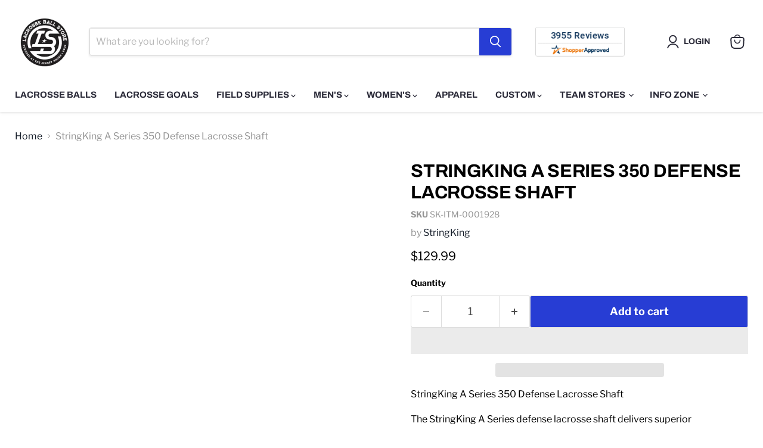

--- FILE ---
content_type: text/html; charset=utf-8
request_url: https://lacrosseballstore.com/products/stringking-a-series-350-defense-lacrosse-shaft
body_size: 67757
content:










    
    
    
    
    
    



















<!doctype html>
<html class="no-js no-touch" lang="en">
  <head><link href="//lacrosseballstore.com/cdn/shop/t/56/assets/bss-hide-variant.css?v=179057503182896429061737514278" rel="stylesheet" type="text/css" media="all" />

<link href="//lacrosseballstore.com/cdn/shop/t/56/assets/tiny.content.min.css?v=33097" rel="stylesheet" type="text/css" media="all" />

<link href="//lacrosseballstore.com/cdn/shop/t/56/assets/bss-hide-variant.css?v=179057503182896429061737514278" rel="stylesheet" type="text/css" media="all" />
    <!-- Google tag (gtag.js) -->
<script async src="https://www.googletagmanager.com/gtag/js?id=G-ZD2JWCZ16W"></script>
<script>
  window.dataLayer = window.dataLayer || [];
  function gtag(){dataLayer.push(arguments);}
  gtag('js', new Date());

  gtag('config', 'G-ZD2JWCZ16W');
</script>
    <!-- Google Tag Manager -->
<script>(function(w,d,s,l,i){w[l]=w[l]||[];w[l].push({'gtm.start':
new Date().getTime(),event:'gtm.js'});var f=d.getElementsByTagName(s)[0],
j=d.createElement(s),dl=l!='dataLayer'?'&l='+l:'';j.async=true;j.src=
'https://www.googletagmanager.com/gtm.js?id='+i+dl;f.parentNode.insertBefore(j,f);
})(window,document,'script','dataLayer','GTM-TVW3RZ43');</script>
<!-- End Google Tag Manager -->
    <!-- Google Tag Manager (noscript) -->
<noscript><iframe src="https://www.googletagmanager.com/ns.html?id=GTM-TVW3RZ43"
height="0" width="0" style="display:none;visibility:hidden"></iframe></noscript>
<!-- End Google Tag Manager (noscript) -->
<!-- Start of Booster Apps Seo-0.1-->
<title>StringKing A Series 350 Defense Lacrosse Shaft | Lacrosseballstore</title><meta name="description" content="StringKing A Series 350 Defense Lacrosse ShaftThe StringKing A Series defense lacrosse shaft delivers superior performance at an even better value. Find your perfect intersection of strength, weight, and price. The 7150 premium aluminum alloy use..." /><script type="application/ld+json">
  {
    "@context": "https://schema.org",
    "@type": "WebSite",
    "name": "Lacrosseballstore",
    "url": "https://lacrosseballstore.com",
    "potentialAction": {
      "@type": "SearchAction",
      "query-input": "required name=query",
      "target": "https://lacrosseballstore.com/search?q={query}"
    }
  }
</script><script type="application/ld+json">
  {
    "@context": "https://schema.org",
    "@type": "Product",
    "name": "StringKing A Series 350 Defense Lacrosse Shaft",
    "brand": {"@type": "Brand","name": "StringKing"},
    "sku": "SK-ITM-0001928",
    "mpn": "811439025270",
    "description": "StringKing A Series 350 Defense Lacrosse Shaft\nThe StringKing A Series defense lacrosse shaft delivers superior performance at an even better value. Find your perfect intersection of strength, weight, and price. The 7150 premium aluminum alloy used in the A Series lacrosse shafts offers a solid strength-to-weight ratio without breaking the bank.",
    "url": "https://lacrosseballstore.com/products/stringking-a-series-350-defense-lacrosse-shaft","image": "https://lacrosseballstore.com/cdn/shop/products/SKL-ASeries-350-2_1000x.jpg?v=1753383952","itemCondition": "https://schema.org/NewCondition",
    "offers": [{
          "@type": "Offer","price": "129.99","priceCurrency": "USD",
          "itemCondition": "https://schema.org/NewCondition",
          "url": "https://lacrosseballstore.com/products/stringking-a-series-350-defense-lacrosse-shaft?variant=31886088372290",
          "sku": "SK-ITM-0001928",
          "mpn": "811439025270",
          "availability" : "https://schema.org/InStock",
          "priceValidUntil": "2026-02-19","gtin12": "811439025270"},{
          "@type": "Offer","price": "129.99","priceCurrency": "USD",
          "itemCondition": "https://schema.org/NewCondition",
          "url": "https://lacrosseballstore.com/products/stringking-a-series-350-defense-lacrosse-shaft?variant=31886088405058",
          "sku": "SK-ITM-0001931",
          "mpn": "811439025256",
          "availability" : "https://schema.org/InStock",
          "priceValidUntil": "2026-02-19","gtin12": "811439025256"}]}
</script>
<!-- end of Booster Apps SEO -->

<!--Content in content_for_header -->
<!--LayoutHub-Embed--><link rel="stylesheet" type="text/css" href="data:text/css;base64," media="all">
<!--LH--><!--/LayoutHub-Embed-->
 

                        <!--EComposer-Modify-->
                            
                                <!--/EComposer-Modify-->
  <script>
    window.Store = window.Store || {};
    window.Store.id = 19403538498;
  </script>
    <meta charset="utf-8">
    <meta http-equiv="x-ua-compatible" content="IE=edge">

    <link rel="preconnect" href="https://cdn.shopify.com">
    <link rel="preconnect" href="https://fonts.shopifycdn.com">
    <link rel="preconnect" href="https://v.shopify.com">
    <link rel="preconnect" href="https://cdn.shopifycloud.com">

<title>StringKing A Series 350 Defense Lacrosse Shaft | Lacrosse Ball Store — Lacrosseballstore</title>

    
  <meta name="description" content="Shop the StringKing A Series 350 Defense Lacrosse Shaft, engineered for durability, control, and strength. Perfect for elevating your defense game on the field.">
    

    
  <link rel="shortcut icon" href="//lacrosseballstore.com/cdn/shop/files/Web-favicons-02_32x32.png?v=1715282548" type="image/png">


    
      <link rel="canonical" href="https://lacrosseballstore.com/products/stringking-a-series-350-defense-lacrosse-shaft" />
    

    <meta name="viewport" content="width=device-width">

    
    















<meta property="og:site_name" content="Lacrosseballstore">
<meta property="og:url" content="https://lacrosseballstore.com/products/stringking-a-series-350-defense-lacrosse-shaft">
<meta property="og:title" content="StringKing A Series 350 Defense Lacrosse Shaft">
<meta property="og:type" content="website">
<meta property="og:description" content="Shop the StringKing A Series 350 Defense Lacrosse Shaft, engineered for durability, control, and strength. Perfect for elevating your defense game on the field.">




    
    
    

    
    
    <meta
      property="og:image"
      content="https://lacrosseballstore.com/cdn/shop/products/SKL-ASeries-350-2_1200x1200.jpg?v=1753383952"
    />
    <meta
      property="og:image:secure_url"
      content="https://lacrosseballstore.com/cdn/shop/products/SKL-ASeries-350-2_1200x1200.jpg?v=1753383952"
    />
    <meta property="og:image:width" content="1200" />
    <meta property="og:image:height" content="1200" />
    
    
    <meta property="og:image:alt" content="StringKing A Series 350 Defense Lacrosse Shaft - Lacrosseballstore" />
  
















<meta name="twitter:title" content="StringKing A Series 350 Defense Lacrosse Shaft | Lacrosse Ball Store">
<meta name="twitter:description" content="Shop the StringKing A Series 350 Defense Lacrosse Shaft, engineered for durability, control, and strength. Perfect for elevating your defense game on the field.">


    
    
    
      
      
      <meta name="twitter:card" content="summary">
    
    
    <meta
      property="twitter:image"
      content="https://lacrosseballstore.com/cdn/shop/products/SKL-ASeries-350-2_1200x1200_crop_center.jpg?v=1753383952"
    />
    <meta property="twitter:image:width" content="1200" />
    <meta property="twitter:image:height" content="1200" />
    
    
    <meta property="twitter:image:alt" content="StringKing A Series 350 Defense Lacrosse Shaft - Lacrosseballstore" />
  

<script src="//lacrosseballstore.com/cdn/shop/t/56/assets/socialtags.js?v=85669199311758378911718022541" type="text/javascript"></script><script src="//lacrosseballstore.com/cdn/shop/t/56/assets/datatags.js?v=16631676983772204611718022533" type="text/javascript"></script>

    <link rel="preload" href="//lacrosseballstore.com/cdn/fonts/archivo/archivo_n7.651b020b3543640c100112be6f1c1b8e816c7f13.woff2" as="font" crossorigin="anonymous">
    <link rel="preload" as="style" href="//lacrosseballstore.com/cdn/shop/t/56/assets/theme.css?v=166929848444778483861762786037">

    <script>window.performance && window.performance.mark && window.performance.mark('shopify.content_for_header.start');</script><meta id="shopify-digital-wallet" name="shopify-digital-wallet" content="/19403538498/digital_wallets/dialog">
<meta name="shopify-checkout-api-token" content="dfac47c43ead439ceab8a90b0375c9cb">
<meta id="in-context-paypal-metadata" data-shop-id="19403538498" data-venmo-supported="false" data-environment="production" data-locale="en_US" data-paypal-v4="true" data-currency="USD">
<link rel="alternate" type="application/json+oembed" href="https://lacrosseballstore.com/products/stringking-a-series-350-defense-lacrosse-shaft.oembed">
<script async="async" src="/checkouts/internal/preloads.js?locale=en-US"></script>
<link rel="preconnect" href="https://shop.app" crossorigin="anonymous">
<script async="async" src="https://shop.app/checkouts/internal/preloads.js?locale=en-US&shop_id=19403538498" crossorigin="anonymous"></script>
<script id="apple-pay-shop-capabilities" type="application/json">{"shopId":19403538498,"countryCode":"US","currencyCode":"USD","merchantCapabilities":["supports3DS"],"merchantId":"gid:\/\/shopify\/Shop\/19403538498","merchantName":"Lacrosseballstore","requiredBillingContactFields":["postalAddress","email","phone"],"requiredShippingContactFields":["postalAddress","email","phone"],"shippingType":"shipping","supportedNetworks":["visa","masterCard","amex","discover","elo","jcb"],"total":{"type":"pending","label":"Lacrosseballstore","amount":"1.00"},"shopifyPaymentsEnabled":true,"supportsSubscriptions":true}</script>
<script id="shopify-features" type="application/json">{"accessToken":"dfac47c43ead439ceab8a90b0375c9cb","betas":["rich-media-storefront-analytics"],"domain":"lacrosseballstore.com","predictiveSearch":true,"shopId":19403538498,"locale":"en"}</script>
<script>var Shopify = Shopify || {};
Shopify.shop = "lacrosseballstore.myshopify.com";
Shopify.locale = "en";
Shopify.currency = {"active":"USD","rate":"1.0"};
Shopify.country = "US";
Shopify.theme = {"name":"Slide Cart|[PXU] Empire|PO installation| OPT","id":137243820210,"schema_name":"Empire","schema_version":"10.0.1","theme_store_id":838,"role":"main"};
Shopify.theme.handle = "null";
Shopify.theme.style = {"id":null,"handle":null};
Shopify.cdnHost = "lacrosseballstore.com/cdn";
Shopify.routes = Shopify.routes || {};
Shopify.routes.root = "/";</script>
<script type="module">!function(o){(o.Shopify=o.Shopify||{}).modules=!0}(window);</script>
<script>!function(o){function n(){var o=[];function n(){o.push(Array.prototype.slice.apply(arguments))}return n.q=o,n}var t=o.Shopify=o.Shopify||{};t.loadFeatures=n(),t.autoloadFeatures=n()}(window);</script>
<script>
  window.ShopifyPay = window.ShopifyPay || {};
  window.ShopifyPay.apiHost = "shop.app\/pay";
  window.ShopifyPay.redirectState = null;
</script>
<script id="shop-js-analytics" type="application/json">{"pageType":"product"}</script>
<script defer="defer" async type="module" src="//lacrosseballstore.com/cdn/shopifycloud/shop-js/modules/v2/client.init-shop-cart-sync_BdyHc3Nr.en.esm.js"></script>
<script defer="defer" async type="module" src="//lacrosseballstore.com/cdn/shopifycloud/shop-js/modules/v2/chunk.common_Daul8nwZ.esm.js"></script>
<script type="module">
  await import("//lacrosseballstore.com/cdn/shopifycloud/shop-js/modules/v2/client.init-shop-cart-sync_BdyHc3Nr.en.esm.js");
await import("//lacrosseballstore.com/cdn/shopifycloud/shop-js/modules/v2/chunk.common_Daul8nwZ.esm.js");

  window.Shopify.SignInWithShop?.initShopCartSync?.({"fedCMEnabled":true,"windoidEnabled":true});

</script>
<script defer="defer" async type="module" src="//lacrosseballstore.com/cdn/shopifycloud/shop-js/modules/v2/client.payment-terms_MV4M3zvL.en.esm.js"></script>
<script defer="defer" async type="module" src="//lacrosseballstore.com/cdn/shopifycloud/shop-js/modules/v2/chunk.common_Daul8nwZ.esm.js"></script>
<script defer="defer" async type="module" src="//lacrosseballstore.com/cdn/shopifycloud/shop-js/modules/v2/chunk.modal_CQq8HTM6.esm.js"></script>
<script type="module">
  await import("//lacrosseballstore.com/cdn/shopifycloud/shop-js/modules/v2/client.payment-terms_MV4M3zvL.en.esm.js");
await import("//lacrosseballstore.com/cdn/shopifycloud/shop-js/modules/v2/chunk.common_Daul8nwZ.esm.js");
await import("//lacrosseballstore.com/cdn/shopifycloud/shop-js/modules/v2/chunk.modal_CQq8HTM6.esm.js");

  
</script>
<script>
  window.Shopify = window.Shopify || {};
  if (!window.Shopify.featureAssets) window.Shopify.featureAssets = {};
  window.Shopify.featureAssets['shop-js'] = {"shop-cart-sync":["modules/v2/client.shop-cart-sync_QYOiDySF.en.esm.js","modules/v2/chunk.common_Daul8nwZ.esm.js"],"init-fed-cm":["modules/v2/client.init-fed-cm_DchLp9rc.en.esm.js","modules/v2/chunk.common_Daul8nwZ.esm.js"],"shop-button":["modules/v2/client.shop-button_OV7bAJc5.en.esm.js","modules/v2/chunk.common_Daul8nwZ.esm.js"],"init-windoid":["modules/v2/client.init-windoid_DwxFKQ8e.en.esm.js","modules/v2/chunk.common_Daul8nwZ.esm.js"],"shop-cash-offers":["modules/v2/client.shop-cash-offers_DWtL6Bq3.en.esm.js","modules/v2/chunk.common_Daul8nwZ.esm.js","modules/v2/chunk.modal_CQq8HTM6.esm.js"],"shop-toast-manager":["modules/v2/client.shop-toast-manager_CX9r1SjA.en.esm.js","modules/v2/chunk.common_Daul8nwZ.esm.js"],"init-shop-email-lookup-coordinator":["modules/v2/client.init-shop-email-lookup-coordinator_UhKnw74l.en.esm.js","modules/v2/chunk.common_Daul8nwZ.esm.js"],"pay-button":["modules/v2/client.pay-button_DzxNnLDY.en.esm.js","modules/v2/chunk.common_Daul8nwZ.esm.js"],"avatar":["modules/v2/client.avatar_BTnouDA3.en.esm.js"],"init-shop-cart-sync":["modules/v2/client.init-shop-cart-sync_BdyHc3Nr.en.esm.js","modules/v2/chunk.common_Daul8nwZ.esm.js"],"shop-login-button":["modules/v2/client.shop-login-button_D8B466_1.en.esm.js","modules/v2/chunk.common_Daul8nwZ.esm.js","modules/v2/chunk.modal_CQq8HTM6.esm.js"],"init-customer-accounts-sign-up":["modules/v2/client.init-customer-accounts-sign-up_C8fpPm4i.en.esm.js","modules/v2/client.shop-login-button_D8B466_1.en.esm.js","modules/v2/chunk.common_Daul8nwZ.esm.js","modules/v2/chunk.modal_CQq8HTM6.esm.js"],"init-shop-for-new-customer-accounts":["modules/v2/client.init-shop-for-new-customer-accounts_CVTO0Ztu.en.esm.js","modules/v2/client.shop-login-button_D8B466_1.en.esm.js","modules/v2/chunk.common_Daul8nwZ.esm.js","modules/v2/chunk.modal_CQq8HTM6.esm.js"],"init-customer-accounts":["modules/v2/client.init-customer-accounts_dRgKMfrE.en.esm.js","modules/v2/client.shop-login-button_D8B466_1.en.esm.js","modules/v2/chunk.common_Daul8nwZ.esm.js","modules/v2/chunk.modal_CQq8HTM6.esm.js"],"shop-follow-button":["modules/v2/client.shop-follow-button_CkZpjEct.en.esm.js","modules/v2/chunk.common_Daul8nwZ.esm.js","modules/v2/chunk.modal_CQq8HTM6.esm.js"],"lead-capture":["modules/v2/client.lead-capture_BntHBhfp.en.esm.js","modules/v2/chunk.common_Daul8nwZ.esm.js","modules/v2/chunk.modal_CQq8HTM6.esm.js"],"checkout-modal":["modules/v2/client.checkout-modal_CfxcYbTm.en.esm.js","modules/v2/chunk.common_Daul8nwZ.esm.js","modules/v2/chunk.modal_CQq8HTM6.esm.js"],"shop-login":["modules/v2/client.shop-login_Da4GZ2H6.en.esm.js","modules/v2/chunk.common_Daul8nwZ.esm.js","modules/v2/chunk.modal_CQq8HTM6.esm.js"],"payment-terms":["modules/v2/client.payment-terms_MV4M3zvL.en.esm.js","modules/v2/chunk.common_Daul8nwZ.esm.js","modules/v2/chunk.modal_CQq8HTM6.esm.js"]};
</script>
<script>(function() {
  var isLoaded = false;
  function asyncLoad() {
    if (isLoaded) return;
    isLoaded = true;
    var urls = ["https:\/\/cdn.jsdelivr.net\/gh\/apphq\/slidecart-dist@master\/slidecarthq-forward.js?4\u0026shop=lacrosseballstore.myshopify.com","https:\/\/tools.luckyorange.com\/core\/lo.js?site-id=2f9a3764\u0026shop=lacrosseballstore.myshopify.com","https:\/\/app.logoshowcase.co\/extension\/app.js?ls_version=1.0.4\u0026shop=lacrosseballstore.myshopify.com","\/\/cdn.shopify.com\/proxy\/c2b28d1c993b863e35cd7244aef485c46f80792508c3dd6107675e1703e91b11\/b2b-customer-portal-cms.bsscommerce.com\/js\/bss-b2b-customer-portal.js?shop=lacrosseballstore.myshopify.com\u0026sp-cache-control=cHVibGljLCBtYXgtYWdlPTkwMA"];
    for (var i = 0; i < urls.length; i++) {
      var s = document.createElement('script');
      s.type = 'text/javascript';
      s.async = true;
      s.src = urls[i];
      var x = document.getElementsByTagName('script')[0];
      x.parentNode.insertBefore(s, x);
    }
  };
  if(window.attachEvent) {
    window.attachEvent('onload', asyncLoad);
  } else {
    window.addEventListener('load', asyncLoad, false);
  }
})();</script>
<script id="__st">var __st={"a":19403538498,"offset":-18000,"reqid":"b3cd21ed-e525-4df4-9dad-4b12ff256413-1768964310","pageurl":"lacrosseballstore.com\/products\/stringking-a-series-350-defense-lacrosse-shaft","u":"156f10c7d72f","p":"product","rtyp":"product","rid":4523442733122};</script>
<script>window.ShopifyPaypalV4VisibilityTracking = true;</script>
<script id="captcha-bootstrap">!function(){'use strict';const t='contact',e='account',n='new_comment',o=[[t,t],['blogs',n],['comments',n],[t,'customer']],c=[[e,'customer_login'],[e,'guest_login'],[e,'recover_customer_password'],[e,'create_customer']],r=t=>t.map((([t,e])=>`form[action*='/${t}']:not([data-nocaptcha='true']) input[name='form_type'][value='${e}']`)).join(','),a=t=>()=>t?[...document.querySelectorAll(t)].map((t=>t.form)):[];function s(){const t=[...o],e=r(t);return a(e)}const i='password',u='form_key',d=['recaptcha-v3-token','g-recaptcha-response','h-captcha-response',i],f=()=>{try{return window.sessionStorage}catch{return}},m='__shopify_v',_=t=>t.elements[u];function p(t,e,n=!1){try{const o=window.sessionStorage,c=JSON.parse(o.getItem(e)),{data:r}=function(t){const{data:e,action:n}=t;return t[m]||n?{data:e,action:n}:{data:t,action:n}}(c);for(const[e,n]of Object.entries(r))t.elements[e]&&(t.elements[e].value=n);n&&o.removeItem(e)}catch(o){console.error('form repopulation failed',{error:o})}}const l='form_type',E='cptcha';function T(t){t.dataset[E]=!0}const w=window,h=w.document,L='Shopify',v='ce_forms',y='captcha';let A=!1;((t,e)=>{const n=(g='f06e6c50-85a8-45c8-87d0-21a2b65856fe',I='https://cdn.shopify.com/shopifycloud/storefront-forms-hcaptcha/ce_storefront_forms_captcha_hcaptcha.v1.5.2.iife.js',D={infoText:'Protected by hCaptcha',privacyText:'Privacy',termsText:'Terms'},(t,e,n)=>{const o=w[L][v],c=o.bindForm;if(c)return c(t,g,e,D).then(n);var r;o.q.push([[t,g,e,D],n]),r=I,A||(h.body.append(Object.assign(h.createElement('script'),{id:'captcha-provider',async:!0,src:r})),A=!0)});var g,I,D;w[L]=w[L]||{},w[L][v]=w[L][v]||{},w[L][v].q=[],w[L][y]=w[L][y]||{},w[L][y].protect=function(t,e){n(t,void 0,e),T(t)},Object.freeze(w[L][y]),function(t,e,n,w,h,L){const[v,y,A,g]=function(t,e,n){const i=e?o:[],u=t?c:[],d=[...i,...u],f=r(d),m=r(i),_=r(d.filter((([t,e])=>n.includes(e))));return[a(f),a(m),a(_),s()]}(w,h,L),I=t=>{const e=t.target;return e instanceof HTMLFormElement?e:e&&e.form},D=t=>v().includes(t);t.addEventListener('submit',(t=>{const e=I(t);if(!e)return;const n=D(e)&&!e.dataset.hcaptchaBound&&!e.dataset.recaptchaBound,o=_(e),c=g().includes(e)&&(!o||!o.value);(n||c)&&t.preventDefault(),c&&!n&&(function(t){try{if(!f())return;!function(t){const e=f();if(!e)return;const n=_(t);if(!n)return;const o=n.value;o&&e.removeItem(o)}(t);const e=Array.from(Array(32),(()=>Math.random().toString(36)[2])).join('');!function(t,e){_(t)||t.append(Object.assign(document.createElement('input'),{type:'hidden',name:u})),t.elements[u].value=e}(t,e),function(t,e){const n=f();if(!n)return;const o=[...t.querySelectorAll(`input[type='${i}']`)].map((({name:t})=>t)),c=[...d,...o],r={};for(const[a,s]of new FormData(t).entries())c.includes(a)||(r[a]=s);n.setItem(e,JSON.stringify({[m]:1,action:t.action,data:r}))}(t,e)}catch(e){console.error('failed to persist form',e)}}(e),e.submit())}));const S=(t,e)=>{t&&!t.dataset[E]&&(n(t,e.some((e=>e===t))),T(t))};for(const o of['focusin','change'])t.addEventListener(o,(t=>{const e=I(t);D(e)&&S(e,y())}));const B=e.get('form_key'),M=e.get(l),P=B&&M;t.addEventListener('DOMContentLoaded',(()=>{const t=y();if(P)for(const e of t)e.elements[l].value===M&&p(e,B);[...new Set([...A(),...v().filter((t=>'true'===t.dataset.shopifyCaptcha))])].forEach((e=>S(e,t)))}))}(h,new URLSearchParams(w.location.search),n,t,e,['guest_login'])})(!0,!0)}();</script>
<script integrity="sha256-4kQ18oKyAcykRKYeNunJcIwy7WH5gtpwJnB7kiuLZ1E=" data-source-attribution="shopify.loadfeatures" defer="defer" src="//lacrosseballstore.com/cdn/shopifycloud/storefront/assets/storefront/load_feature-a0a9edcb.js" crossorigin="anonymous"></script>
<script crossorigin="anonymous" defer="defer" src="//lacrosseballstore.com/cdn/shopifycloud/storefront/assets/shopify_pay/storefront-65b4c6d7.js?v=20250812"></script>
<script data-source-attribution="shopify.dynamic_checkout.dynamic.init">var Shopify=Shopify||{};Shopify.PaymentButton=Shopify.PaymentButton||{isStorefrontPortableWallets:!0,init:function(){window.Shopify.PaymentButton.init=function(){};var t=document.createElement("script");t.src="https://lacrosseballstore.com/cdn/shopifycloud/portable-wallets/latest/portable-wallets.en.js",t.type="module",document.head.appendChild(t)}};
</script>
<script data-source-attribution="shopify.dynamic_checkout.buyer_consent">
  function portableWalletsHideBuyerConsent(e){var t=document.getElementById("shopify-buyer-consent"),n=document.getElementById("shopify-subscription-policy-button");t&&n&&(t.classList.add("hidden"),t.setAttribute("aria-hidden","true"),n.removeEventListener("click",e))}function portableWalletsShowBuyerConsent(e){var t=document.getElementById("shopify-buyer-consent"),n=document.getElementById("shopify-subscription-policy-button");t&&n&&(t.classList.remove("hidden"),t.removeAttribute("aria-hidden"),n.addEventListener("click",e))}window.Shopify?.PaymentButton&&(window.Shopify.PaymentButton.hideBuyerConsent=portableWalletsHideBuyerConsent,window.Shopify.PaymentButton.showBuyerConsent=portableWalletsShowBuyerConsent);
</script>
<script>
  function portableWalletsCleanup(e){e&&e.src&&console.error("Failed to load portable wallets script "+e.src);var t=document.querySelectorAll("shopify-accelerated-checkout .shopify-payment-button__skeleton, shopify-accelerated-checkout-cart .wallet-cart-button__skeleton"),e=document.getElementById("shopify-buyer-consent");for(let e=0;e<t.length;e++)t[e].remove();e&&e.remove()}function portableWalletsNotLoadedAsModule(e){e instanceof ErrorEvent&&"string"==typeof e.message&&e.message.includes("import.meta")&&"string"==typeof e.filename&&e.filename.includes("portable-wallets")&&(window.removeEventListener("error",portableWalletsNotLoadedAsModule),window.Shopify.PaymentButton.failedToLoad=e,"loading"===document.readyState?document.addEventListener("DOMContentLoaded",window.Shopify.PaymentButton.init):window.Shopify.PaymentButton.init())}window.addEventListener("error",portableWalletsNotLoadedAsModule);
</script>

<script type="module" src="https://lacrosseballstore.com/cdn/shopifycloud/portable-wallets/latest/portable-wallets.en.js" onError="portableWalletsCleanup(this)" crossorigin="anonymous"></script>
<script nomodule>
  document.addEventListener("DOMContentLoaded", portableWalletsCleanup);
</script>

<link id="shopify-accelerated-checkout-styles" rel="stylesheet" media="screen" href="https://lacrosseballstore.com/cdn/shopifycloud/portable-wallets/latest/accelerated-checkout-backwards-compat.css" crossorigin="anonymous">
<style id="shopify-accelerated-checkout-cart">
        #shopify-buyer-consent {
  margin-top: 1em;
  display: inline-block;
  width: 100%;
}

#shopify-buyer-consent.hidden {
  display: none;
}

#shopify-subscription-policy-button {
  background: none;
  border: none;
  padding: 0;
  text-decoration: underline;
  font-size: inherit;
  cursor: pointer;
}

#shopify-subscription-policy-button::before {
  box-shadow: none;
}

      </style>

<script>window.performance && window.performance.mark && window.performance.mark('shopify.content_for_header.end');</script>

<script>
    window.BOLD = window.BOLD || {};
        window.BOLD.options = window.BOLD.options || {};
        window.BOLD.options.settings = window.BOLD.options.settings || {};
        window.BOLD.options.settings.v1_variant_mode = window.BOLD.options.settings.v1_variant_mode || true;
        window.BOLD.options.settings.hybrid_fix_auto_insert_inputs =
        window.BOLD.options.settings.hybrid_fix_auto_insert_inputs || true;
</script>
<script>window.BOLD = window.BOLD || {};
    window.BOLD.common = window.BOLD.common || {};
    window.BOLD.common.Shopify = window.BOLD.common.Shopify || {};
    window.BOLD.common.Shopify.shop = {
      domain: 'lacrosseballstore.com',
      permanent_domain: 'lacrosseballstore.myshopify.com',
      url: 'https://lacrosseballstore.com',
      secure_url: 'https://lacrosseballstore.com',money_format: "${{amount}}",currency: "USD"
    };
    window.BOLD.common.Shopify.customer = {
      id: null,
      tags: null,
    };
    window.BOLD.common.Shopify.cart = {"note":null,"attributes":{},"original_total_price":0,"total_price":0,"total_discount":0,"total_weight":0.0,"item_count":0,"items":[],"requires_shipping":false,"currency":"USD","items_subtotal_price":0,"cart_level_discount_applications":[],"checkout_charge_amount":0};
    window.BOLD.common.template = 'product';window.BOLD.common.Shopify.formatMoney = function(money, format) {
        function n(t, e) {
            return "undefined" == typeof t ? e : t
        }
        function r(t, e, r, i) {
            if (e = n(e, 2),
                r = n(r, ","),
                i = n(i, "."),
            isNaN(t) || null == t)
                return 0;
            t = (t / 100).toFixed(e);
            var o = t.split(".")
                , a = o[0].replace(/(\d)(?=(\d\d\d)+(?!\d))/g, "$1" + r)
                , s = o[1] ? i + o[1] : "";
            return a + s
        }
        "string" == typeof money && (money = money.replace(".", ""));
        var i = ""
            , o = /\{\{\s*(\w+)\s*\}\}/
            , a = format || window.BOLD.common.Shopify.shop.money_format || window.Shopify.money_format || "$ {{ amount }}";
        switch (a.match(o)[1]) {
            case "amount":
                i = r(money, 2, ",", ".");
                break;
            case "amount_no_decimals":
                i = r(money, 0, ",", ".");
                break;
            case "amount_with_comma_separator":
                i = r(money, 2, ".", ",");
                break;
            case "amount_no_decimals_with_comma_separator":
                i = r(money, 0, ".", ",");
                break;
            case "amount_with_space_separator":
                i = r(money, 2, " ", ",");
                break;
            case "amount_no_decimals_with_space_separator":
                i = r(money, 0, " ", ",");
                break;
            case "amount_with_apostrophe_separator":
                i = r(money, 2, "'", ".");
                break;
        }
        return a.replace(o, i);
    };
    window.BOLD.common.Shopify.saveProduct = function (handle, product) {
      if (typeof handle === 'string' && typeof window.BOLD.common.Shopify.products[handle] === 'undefined') {
        if (typeof product === 'number') {
          window.BOLD.common.Shopify.handles[product] = handle;
          product = { id: product };
        }
        window.BOLD.common.Shopify.products[handle] = product;
      }
    };
    window.BOLD.common.Shopify.saveVariant = function (variant_id, variant) {
      if (typeof variant_id === 'number' && typeof window.BOLD.common.Shopify.variants[variant_id] === 'undefined') {
        window.BOLD.common.Shopify.variants[variant_id] = variant;
      }
    };window.BOLD.common.Shopify.products = window.BOLD.common.Shopify.products || {};
    window.BOLD.common.Shopify.variants = window.BOLD.common.Shopify.variants || {};
    window.BOLD.common.Shopify.handles = window.BOLD.common.Shopify.handles || {};window.BOLD.common.Shopify.handle = "stringking-a-series-350-defense-lacrosse-shaft"
window.BOLD.common.Shopify.saveProduct("stringking-a-series-350-defense-lacrosse-shaft", 4523442733122);window.BOLD.common.Shopify.saveVariant(31886088372290, { product_id: 4523442733122, product_handle: "stringking-a-series-350-defense-lacrosse-shaft", price: 12999, group_id: '', csp_metafield: {}});window.BOLD.common.Shopify.saveVariant(31886088405058, { product_id: 4523442733122, product_handle: "stringking-a-series-350-defense-lacrosse-shaft", price: 12999, group_id: '', csp_metafield: {}});window.BOLD.apps_installed = {"Product Options":2} || {};window.BOLD.common.Shopify.metafields = window.BOLD.common.Shopify.metafields || {};window.BOLD.common.Shopify.metafields["bold_rp"] = {};window.BOLD.common.Shopify.metafields["bold_csp_defaults"] = {};window.BOLD.common.cacheParams = window.BOLD.common.cacheParams || {};
</script><link href="//lacrosseballstore.com/cdn/shop/t/56/assets/bold-options.css?v=180275450766297350251725281489" rel="stylesheet" type="text/css" media="all" />
<script defer src="https://options.shopapps.site/js/options.js"></script>
<script>
    window.BOLD.common.cacheParams.options = 1768413393;
</script>


    <link href="//lacrosseballstore.com/cdn/shop/t/56/assets/theme.css?v=166929848444778483861762786037" rel="stylesheet" type="text/css" media="all" />

    
    <script>
      window.Theme = window.Theme || {};
      window.Theme.version = '10.0.1';
      window.Theme.name = 'Empire';
      window.Theme.routes = {
        "root_url": "/",
        "account_url": "/account",
        "account_login_url": "/account/login",
        "account_logout_url": "/account/logout",
        "account_register_url": "/account/register",
        "account_addresses_url": "/account/addresses",
        "collections_url": "/collections",
        "all_products_collection_url": "/collections/all",
        "search_url": "/search",
        "predictive_search_url": "/search/suggest",
        "cart_url": "/cart",
        "cart_add_url": "/cart/add",
        "cart_change_url": "/cart/change",
        "cart_clear_url": "/cart/clear",
        "product_recommendations_url": "/recommendations/products",
      };
    </script>
    

  
  <!-- "snippets/shogun-head.liquid" was not rendered, the associated app was uninstalled -->
<script type="text/javascript">
    (function(c,l,a,r,i,t,y){
        c[a]=c[a]||function(){(c[a].q=c[a].q||[]).push(arguments)};
        t=l.createElement(r);t.async=1;t.src="https://www.clarity.ms/tag/"+i;
        y=l.getElementsByTagName(r)[0];y.parentNode.insertBefore(t,y);
    })(window, document, "clarity", "script", "jl8vnl5j1m");
</script>
<!-- BEGIN app block: shopify://apps/smart-seo/blocks/smartseo/7b0a6064-ca2e-4392-9a1d-8c43c942357b --><meta name="smart-seo-integrated" content="true" /><!-- metatagsSavedToSEOFields: true --><!-- END app block --><!-- BEGIN app block: shopify://apps/instafeed/blocks/head-block/c447db20-095d-4a10-9725-b5977662c9d5 --><link rel="preconnect" href="https://cdn.nfcube.com/">
<link rel="preconnect" href="https://scontent.cdninstagram.com/">


  <script>
    document.addEventListener('DOMContentLoaded', function () {
      let instafeedScript = document.createElement('script');

      
        instafeedScript.src = 'https://storage.nfcube.com/instafeed-4f33389cb77f514c9cc6a1ce36cf9200.js';
      

      document.body.appendChild(instafeedScript);
    });
  </script>





<!-- END app block --><!-- BEGIN app block: shopify://apps/o-request-a-quote/blocks/omgrfq_script/5f4ac0e6-8a57-4f3d-853e-0194eab86273 --><script
  id="omgrfq-script"
  type='text/javascript'
  data-type="custom">
    if ((typeof window.jQuery === 'undefined')) {<!-- BEGIN app snippet: omg-jquery -->
    (function(){"use strict";var C=document,D=window,st=C.documentElement,L=C.createElement.bind(C),ft=L("div"),q=L("table"),Mt=L("tbody"),ot=L("tr"),H=Array.isArray,S=Array.prototype,Dt=S.concat,U=S.filter,at=S.indexOf,ct=S.map,Bt=S.push,ht=S.slice,z=S.some,_t=S.splice,Pt=/^#(?:[\w-]|\\.|[^\x00-\xa0])*$/,Ht=/^\.(?:[\w-]|\\.|[^\x00-\xa0])*$/,$t=/<.+>/,jt=/^\w+$/;function J(t,n){var r=It(n);return!t||!r&&!A(n)&&!c(n)?[]:!r&&Ht.test(t)?n.getElementsByClassName(t.slice(1).replace(/\\/g,"")):!r&&jt.test(t)?n.getElementsByTagName(t):n.querySelectorAll(t)}var dt=function(){function t(n,r){if(n){if(Y(n))return n;var i=n;if(g(n)){var e=r||C;if(i=Pt.test(n)&&A(e)?e.getElementById(n.slice(1).replace(/\\/g,"")):$t.test(n)?yt(n):Y(e)?e.find(n):g(e)?o(e).find(n):J(n,e),!i)return}else if(O(n))return this.ready(n);(i.nodeType||i===D)&&(i=[i]),this.length=i.length;for(var s=0,f=this.length;s<f;s++)this[s]=i[s]}}return t.prototype.init=function(n,r){return new t(n,r)},t}(),u=dt.prototype,o=u.init;o.fn=o.prototype=u,u.length=0,u.splice=_t,typeof Symbol=="function"&&(u[Symbol.iterator]=S[Symbol.iterator]);function Y(t){return t instanceof dt}function B(t){return!!t&&t===t.window}function A(t){return!!t&&t.nodeType===9}function It(t){return!!t&&t.nodeType===11}function c(t){return!!t&&t.nodeType===1}function Ft(t){return!!t&&t.nodeType===3}function Wt(t){return typeof t=="boolean"}function O(t){return typeof t=="function"}function g(t){return typeof t=="string"}function v(t){return t===void 0}function P(t){return t===null}function lt(t){return!isNaN(parseFloat(t))&&isFinite(t)}function G(t){if(typeof t!="object"||t===null)return!1;var n=Object.getPrototypeOf(t);return n===null||n===Object.prototype}o.isWindow=B,o.isFunction=O,o.isArray=H,o.isNumeric=lt,o.isPlainObject=G;function d(t,n,r){if(r){for(var i=t.length;i--;)if(n.call(t[i],i,t[i])===!1)return t}else if(G(t))for(var e=Object.keys(t),i=0,s=e.length;i<s;i++){var f=e[i];if(n.call(t[f],f,t[f])===!1)return t}else for(var i=0,s=t.length;i<s;i++)if(n.call(t[i],i,t[i])===!1)return t;return t}o.each=d,u.each=function(t){return d(this,t)},u.empty=function(){return this.each(function(t,n){for(;n.firstChild;)n.removeChild(n.firstChild)})};var qt=/\S+/g;function j(t){return g(t)?t.match(qt)||[]:[]}u.toggleClass=function(t,n){var r=j(t),i=!v(n);return this.each(function(e,s){c(s)&&d(r,function(f,a){i?n?s.classList.add(a):s.classList.remove(a):s.classList.toggle(a)})})},u.addClass=function(t){return this.toggleClass(t,!0)},u.removeAttr=function(t){var n=j(t);return this.each(function(r,i){c(i)&&d(n,function(e,s){i.removeAttribute(s)})})};function Ut(t,n){if(t){if(g(t)){if(arguments.length<2){if(!this[0]||!c(this[0]))return;var r=this[0].getAttribute(t);return P(r)?void 0:r}return v(n)?this:P(n)?this.removeAttr(t):this.each(function(e,s){c(s)&&s.setAttribute(t,n)})}for(var i in t)this.attr(i,t[i]);return this}}u.attr=Ut,u.removeClass=function(t){return arguments.length?this.toggleClass(t,!1):this.attr("class","")},u.hasClass=function(t){return!!t&&z.call(this,function(n){return c(n)&&n.classList.contains(t)})},u.get=function(t){return v(t)?ht.call(this):(t=Number(t),this[t<0?t+this.length:t])},u.eq=function(t){return o(this.get(t))},u.first=function(){return this.eq(0)},u.last=function(){return this.eq(-1)};function zt(t){return v(t)?this.get().map(function(n){return c(n)||Ft(n)?n.textContent:""}).join(""):this.each(function(n,r){c(r)&&(r.textContent=t)})}u.text=zt;function T(t,n,r){if(c(t)){var i=D.getComputedStyle(t,null);return r?i.getPropertyValue(n)||void 0:i[n]||t.style[n]}}function E(t,n){return parseInt(T(t,n),10)||0}function gt(t,n){return E(t,"border".concat(n?"Left":"Top","Width"))+E(t,"padding".concat(n?"Left":"Top"))+E(t,"padding".concat(n?"Right":"Bottom"))+E(t,"border".concat(n?"Right":"Bottom","Width"))}var X={};function Jt(t){if(X[t])return X[t];var n=L(t);C.body.insertBefore(n,null);var r=T(n,"display");return C.body.removeChild(n),X[t]=r!=="none"?r:"block"}function vt(t){return T(t,"display")==="none"}function pt(t,n){var r=t&&(t.matches||t.webkitMatchesSelector||t.msMatchesSelector);return!!r&&!!n&&r.call(t,n)}function I(t){return g(t)?function(n,r){return pt(r,t)}:O(t)?t:Y(t)?function(n,r){return t.is(r)}:t?function(n,r){return r===t}:function(){return!1}}u.filter=function(t){var n=I(t);return o(U.call(this,function(r,i){return n.call(r,i,r)}))};function x(t,n){return n?t.filter(n):t}u.detach=function(t){return x(this,t).each(function(n,r){r.parentNode&&r.parentNode.removeChild(r)}),this};var Yt=/^\s*<(\w+)[^>]*>/,Gt=/^<(\w+)\s*\/?>(?:<\/\1>)?$/,mt={"*":ft,tr:Mt,td:ot,th:ot,thead:q,tbody:q,tfoot:q};function yt(t){if(!g(t))return[];if(Gt.test(t))return[L(RegExp.$1)];var n=Yt.test(t)&&RegExp.$1,r=mt[n]||mt["*"];return r.innerHTML=t,o(r.childNodes).detach().get()}o.parseHTML=yt,u.has=function(t){var n=g(t)?function(r,i){return J(t,i).length}:function(r,i){return i.contains(t)};return this.filter(n)},u.not=function(t){var n=I(t);return this.filter(function(r,i){return(!g(t)||c(i))&&!n.call(i,r,i)})};function R(t,n,r,i){for(var e=[],s=O(n),f=i&&I(i),a=0,y=t.length;a<y;a++)if(s){var h=n(t[a]);h.length&&Bt.apply(e,h)}else for(var p=t[a][n];p!=null&&!(i&&f(-1,p));)e.push(p),p=r?p[n]:null;return e}function bt(t){return t.multiple&&t.options?R(U.call(t.options,function(n){return n.selected&&!n.disabled&&!n.parentNode.disabled}),"value"):t.value||""}function Xt(t){return arguments.length?this.each(function(n,r){var i=r.multiple&&r.options;if(i||Ot.test(r.type)){var e=H(t)?ct.call(t,String):P(t)?[]:[String(t)];i?d(r.options,function(s,f){f.selected=e.indexOf(f.value)>=0},!0):r.checked=e.indexOf(r.value)>=0}else r.value=v(t)||P(t)?"":t}):this[0]&&bt(this[0])}u.val=Xt,u.is=function(t){var n=I(t);return z.call(this,function(r,i){return n.call(r,i,r)})},o.guid=1;function w(t){return t.length>1?U.call(t,function(n,r,i){return at.call(i,n)===r}):t}o.unique=w,u.add=function(t,n){return o(w(this.get().concat(o(t,n).get())))},u.children=function(t){return x(o(w(R(this,function(n){return n.children}))),t)},u.parent=function(t){return x(o(w(R(this,"parentNode"))),t)},u.index=function(t){var n=t?o(t)[0]:this[0],r=t?this:o(n).parent().children();return at.call(r,n)},u.closest=function(t){var n=this.filter(t);if(n.length)return n;var r=this.parent();return r.length?r.closest(t):n},u.siblings=function(t){return x(o(w(R(this,function(n){return o(n).parent().children().not(n)}))),t)},u.find=function(t){return o(w(R(this,function(n){return J(t,n)})))};var Kt=/^\s*<!(?:\[CDATA\[|--)|(?:\]\]|--)>\s*$/g,Qt=/^$|^module$|\/(java|ecma)script/i,Vt=["type","src","nonce","noModule"];function Zt(t,n){var r=o(t);r.filter("script").add(r.find("script")).each(function(i,e){if(Qt.test(e.type)&&st.contains(e)){var s=L("script");s.text=e.textContent.replace(Kt,""),d(Vt,function(f,a){e[a]&&(s[a]=e[a])}),n.head.insertBefore(s,null),n.head.removeChild(s)}})}function kt(t,n,r,i,e){i?t.insertBefore(n,r?t.firstChild:null):t.nodeName==="HTML"?t.parentNode.replaceChild(n,t):t.parentNode.insertBefore(n,r?t:t.nextSibling),e&&Zt(n,t.ownerDocument)}function N(t,n,r,i,e,s,f,a){return d(t,function(y,h){d(o(h),function(p,M){d(o(n),function(b,W){var rt=r?M:W,it=r?W:M,m=r?p:b;kt(rt,m?it.cloneNode(!0):it,i,e,!m)},a)},f)},s),n}u.after=function(){return N(arguments,this,!1,!1,!1,!0,!0)},u.append=function(){return N(arguments,this,!1,!1,!0)};function tn(t){if(!arguments.length)return this[0]&&this[0].innerHTML;if(v(t))return this;var n=/<script[\s>]/.test(t);return this.each(function(r,i){c(i)&&(n?o(i).empty().append(t):i.innerHTML=t)})}u.html=tn,u.appendTo=function(t){return N(arguments,this,!0,!1,!0)},u.wrapInner=function(t){return this.each(function(n,r){var i=o(r),e=i.contents();e.length?e.wrapAll(t):i.append(t)})},u.before=function(){return N(arguments,this,!1,!0)},u.wrapAll=function(t){for(var n=o(t),r=n[0];r.children.length;)r=r.firstElementChild;return this.first().before(n),this.appendTo(r)},u.wrap=function(t){return this.each(function(n,r){var i=o(t)[0];o(r).wrapAll(n?i.cloneNode(!0):i)})},u.insertAfter=function(t){return N(arguments,this,!0,!1,!1,!1,!1,!0)},u.insertBefore=function(t){return N(arguments,this,!0,!0)},u.prepend=function(){return N(arguments,this,!1,!0,!0,!0,!0)},u.prependTo=function(t){return N(arguments,this,!0,!0,!0,!1,!1,!0)},u.contents=function(){return o(w(R(this,function(t){return t.tagName==="IFRAME"?[t.contentDocument]:t.tagName==="TEMPLATE"?t.content.childNodes:t.childNodes})))},u.next=function(t,n,r){return x(o(w(R(this,"nextElementSibling",n,r))),t)},u.nextAll=function(t){return this.next(t,!0)},u.nextUntil=function(t,n){return this.next(n,!0,t)},u.parents=function(t,n){return x(o(w(R(this,"parentElement",!0,n))),t)},u.parentsUntil=function(t,n){return this.parents(n,t)},u.prev=function(t,n,r){return x(o(w(R(this,"previousElementSibling",n,r))),t)},u.prevAll=function(t){return this.prev(t,!0)},u.prevUntil=function(t,n){return this.prev(n,!0,t)},u.map=function(t){return o(Dt.apply([],ct.call(this,function(n,r){return t.call(n,r,n)})))},u.clone=function(){return this.map(function(t,n){return n.cloneNode(!0)})},u.offsetParent=function(){return this.map(function(t,n){for(var r=n.offsetParent;r&&T(r,"position")==="static";)r=r.offsetParent;return r||st})},u.slice=function(t,n){return o(ht.call(this,t,n))};var nn=/-([a-z])/g;function K(t){return t.replace(nn,function(n,r){return r.toUpperCase()})}u.ready=function(t){var n=function(){return setTimeout(t,0,o)};return C.readyState!=="loading"?n():C.addEventListener("DOMContentLoaded",n),this},u.unwrap=function(){return this.parent().each(function(t,n){if(n.tagName!=="BODY"){var r=o(n);r.replaceWith(r.children())}}),this},u.offset=function(){var t=this[0];if(t){var n=t.getBoundingClientRect();return{top:n.top+D.pageYOffset,left:n.left+D.pageXOffset}}},u.position=function(){var t=this[0];if(t){var n=T(t,"position")==="fixed",r=n?t.getBoundingClientRect():this.offset();if(!n){for(var i=t.ownerDocument,e=t.offsetParent||i.documentElement;(e===i.body||e===i.documentElement)&&T(e,"position")==="static";)e=e.parentNode;if(e!==t&&c(e)){var s=o(e).offset();r.top-=s.top+E(e,"borderTopWidth"),r.left-=s.left+E(e,"borderLeftWidth")}}return{top:r.top-E(t,"marginTop"),left:r.left-E(t,"marginLeft")}}};var Et={class:"className",contenteditable:"contentEditable",for:"htmlFor",readonly:"readOnly",maxlength:"maxLength",tabindex:"tabIndex",colspan:"colSpan",rowspan:"rowSpan",usemap:"useMap"};u.prop=function(t,n){if(t){if(g(t))return t=Et[t]||t,arguments.length<2?this[0]&&this[0][t]:this.each(function(i,e){e[t]=n});for(var r in t)this.prop(r,t[r]);return this}},u.removeProp=function(t){return this.each(function(n,r){delete r[Et[t]||t]})};var rn=/^--/;function Q(t){return rn.test(t)}var V={},en=ft.style,un=["webkit","moz","ms"];function sn(t,n){if(n===void 0&&(n=Q(t)),n)return t;if(!V[t]){var r=K(t),i="".concat(r[0].toUpperCase()).concat(r.slice(1)),e="".concat(r," ").concat(un.join("".concat(i," "))).concat(i).split(" ");d(e,function(s,f){if(f in en)return V[t]=f,!1})}return V[t]}var fn={animationIterationCount:!0,columnCount:!0,flexGrow:!0,flexShrink:!0,fontWeight:!0,gridArea:!0,gridColumn:!0,gridColumnEnd:!0,gridColumnStart:!0,gridRow:!0,gridRowEnd:!0,gridRowStart:!0,lineHeight:!0,opacity:!0,order:!0,orphans:!0,widows:!0,zIndex:!0};function wt(t,n,r){return r===void 0&&(r=Q(t)),!r&&!fn[t]&&lt(n)?"".concat(n,"px"):n}function on(t,n){if(g(t)){var r=Q(t);return t=sn(t,r),arguments.length<2?this[0]&&T(this[0],t,r):t?(n=wt(t,n,r),this.each(function(e,s){c(s)&&(r?s.style.setProperty(t,n):s.style[t]=n)})):this}for(var i in t)this.css(i,t[i]);return this}u.css=on;function Ct(t,n){try{return t(n)}catch{return n}}var an=/^\s+|\s+$/;function St(t,n){var r=t.dataset[n]||t.dataset[K(n)];return an.test(r)?r:Ct(JSON.parse,r)}function cn(t,n,r){r=Ct(JSON.stringify,r),t.dataset[K(n)]=r}function hn(t,n){if(!t){if(!this[0])return;var r={};for(var i in this[0].dataset)r[i]=St(this[0],i);return r}if(g(t))return arguments.length<2?this[0]&&St(this[0],t):v(n)?this:this.each(function(e,s){cn(s,t,n)});for(var i in t)this.data(i,t[i]);return this}u.data=hn;function Tt(t,n){var r=t.documentElement;return Math.max(t.body["scroll".concat(n)],r["scroll".concat(n)],t.body["offset".concat(n)],r["offset".concat(n)],r["client".concat(n)])}d([!0,!1],function(t,n){d(["Width","Height"],function(r,i){var e="".concat(n?"outer":"inner").concat(i);u[e]=function(s){if(this[0])return B(this[0])?n?this[0]["inner".concat(i)]:this[0].document.documentElement["client".concat(i)]:A(this[0])?Tt(this[0],i):this[0]["".concat(n?"offset":"client").concat(i)]+(s&&n?E(this[0],"margin".concat(r?"Top":"Left"))+E(this[0],"margin".concat(r?"Bottom":"Right")):0)}})}),d(["Width","Height"],function(t,n){var r=n.toLowerCase();u[r]=function(i){if(!this[0])return v(i)?void 0:this;if(!arguments.length)return B(this[0])?this[0].document.documentElement["client".concat(n)]:A(this[0])?Tt(this[0],n):this[0].getBoundingClientRect()[r]-gt(this[0],!t);var e=parseInt(i,10);return this.each(function(s,f){if(c(f)){var a=T(f,"boxSizing");f.style[r]=wt(r,e+(a==="border-box"?gt(f,!t):0))}})}});var Rt="___cd";u.toggle=function(t){return this.each(function(n,r){if(c(r)){var i=vt(r),e=v(t)?i:t;e?(r.style.display=r[Rt]||"",vt(r)&&(r.style.display=Jt(r.tagName))):i||(r[Rt]=T(r,"display"),r.style.display="none")}})},u.hide=function(){return this.toggle(!1)},u.show=function(){return this.toggle(!0)};var xt="___ce",Z=".",k={focus:"focusin",blur:"focusout"},Nt={mouseenter:"mouseover",mouseleave:"mouseout"},dn=/^(mouse|pointer|contextmenu|drag|drop|click|dblclick)/i;function tt(t){return Nt[t]||k[t]||t}function nt(t){var n=t.split(Z);return[n[0],n.slice(1).sort()]}u.trigger=function(t,n){if(g(t)){var r=nt(t),i=r[0],e=r[1],s=tt(i);if(!s)return this;var f=dn.test(s)?"MouseEvents":"HTMLEvents";t=C.createEvent(f),t.initEvent(s,!0,!0),t.namespace=e.join(Z),t.___ot=i}t.___td=n;var a=t.___ot in k;return this.each(function(y,h){a&&O(h[t.___ot])&&(h["___i".concat(t.type)]=!0,h[t.___ot](),h["___i".concat(t.type)]=!1),h.dispatchEvent(t)})};function Lt(t){return t[xt]=t[xt]||{}}function ln(t,n,r,i,e){var s=Lt(t);s[n]=s[n]||[],s[n].push([r,i,e]),t.addEventListener(n,e)}function At(t,n){return!n||!z.call(n,function(r){return t.indexOf(r)<0})}function F(t,n,r,i,e){var s=Lt(t);if(n)s[n]&&(s[n]=s[n].filter(function(f){var a=f[0],y=f[1],h=f[2];if(e&&h.guid!==e.guid||!At(a,r)||i&&i!==y)return!0;t.removeEventListener(n,h)}));else for(n in s)F(t,n,r,i,e)}u.off=function(t,n,r){var i=this;if(v(t))this.each(function(s,f){!c(f)&&!A(f)&&!B(f)||F(f)});else if(g(t))O(n)&&(r=n,n=""),d(j(t),function(s,f){var a=nt(f),y=a[0],h=a[1],p=tt(y);i.each(function(M,b){!c(b)&&!A(b)&&!B(b)||F(b,p,h,n,r)})});else for(var e in t)this.off(e,t[e]);return this},u.remove=function(t){return x(this,t).detach().off(),this},u.replaceWith=function(t){return this.before(t).remove()},u.replaceAll=function(t){return o(t).replaceWith(this),this};function gn(t,n,r,i,e){var s=this;if(!g(t)){for(var f in t)this.on(f,n,r,t[f],e);return this}return g(n)||(v(n)||P(n)?n="":v(r)?(r=n,n=""):(i=r,r=n,n="")),O(i)||(i=r,r=void 0),i?(d(j(t),function(a,y){var h=nt(y),p=h[0],M=h[1],b=tt(p),W=p in Nt,rt=p in k;b&&s.each(function(it,m){if(!(!c(m)&&!A(m)&&!B(m))){var et=function(l){if(l.target["___i".concat(l.type)])return l.stopImmediatePropagation();if(!(l.namespace&&!At(M,l.namespace.split(Z)))&&!(!n&&(rt&&(l.target!==m||l.___ot===b)||W&&l.relatedTarget&&m.contains(l.relatedTarget)))){var ut=m;if(n){for(var _=l.target;!pt(_,n);)if(_===m||(_=_.parentNode,!_))return;ut=_}Object.defineProperty(l,"currentTarget",{configurable:!0,get:function(){return ut}}),Object.defineProperty(l,"delegateTarget",{configurable:!0,get:function(){return m}}),Object.defineProperty(l,"data",{configurable:!0,get:function(){return r}});var bn=i.call(ut,l,l.___td);e&&F(m,b,M,n,et),bn===!1&&(l.preventDefault(),l.stopPropagation())}};et.guid=i.guid=i.guid||o.guid++,ln(m,b,M,n,et)}})}),this):this}u.on=gn;function vn(t,n,r,i){return this.on(t,n,r,i,!0)}u.one=vn;var pn=/\r?\n/g;function mn(t,n){return"&".concat(encodeURIComponent(t),"=").concat(encodeURIComponent(n.replace(pn,`\r
    `)))}var yn=/file|reset|submit|button|image/i,Ot=/radio|checkbox/i;u.serialize=function(){var t="";return this.each(function(n,r){d(r.elements||[r],function(i,e){if(!(e.disabled||!e.name||e.tagName==="FIELDSET"||yn.test(e.type)||Ot.test(e.type)&&!e.checked)){var s=bt(e);if(!v(s)){var f=H(s)?s:[s];d(f,function(a,y){t+=mn(e.name,y)})}}})}),t.slice(1)},typeof exports<"u"?module.exports=o:D.cash=o})();
<!-- END app snippet -->// app
        window.OMGJquery = window.cash
    } else {
        window.OMGJquery = window.jQuery
    }

    var OMGRFQConfigs = {};
    var omgrfq_productCollection = [];
    var OMGRFQ_localization = {
        language: {
            iso_code: "en",
            name: "English",
        }
    };
    window.OMGIsUsingMigrate = true;
    var countAppendPrice = 0
    let OMGRFQB2bSettings = {}<!-- BEGIN app snippet: omgrfq_classDefinePosition -->
function getElementsCollectionsPage() {
    const selectors = [
        ".grid__item--collection-template",
        ".grid--uniform .grid__item > .grid-product__content",
        ".card-list .card-list__column .card",
        ".grid-uniform .grid__item",
        ".grid-uniform .grid-item",
        ".collage-grid__row .grid-product",
        ".product-card .product-card__content",
        ".card-wrapper .card > .card__content",
        ".card-wrapper > .card-information",
        ".product__grid-item .product-wrap",
        ".productgrid--items .productgrid--item",
        ".product-block > .product-block__inner",
        ".list-item.product-list-item",
        ".product-block .block-inner",
        ".product-list--collection .product-item",
        "#main-collection-product-grid [class^='#column']",
        ".collection-grid .grid-product",
        '.grid--uniform .grid__item',
        '.main-content .grid .grid__item.four-fifths',
        '.ecom-collection__product-item',
        '.modal-content > .product--outer',
    ]

    return selectors.join(',')
}

function OMGQuotesPriceClass() {
    const selectors = [
        'product-price .price',
        '#productPrice-product-template',
        '.modal_price',
        '.product-form--price-wrapper',
        '.product-single__price',
        '.product_single_price',
        '.product-single__price-product-template',
        '.product-pricing',
        '.product__price-container',
        '.product--price',
        '.product-price',
        '.product-prices',
        '.product__price',
        '.price-box',
        '.price-container',
        '.price-list',
        '.product-detail .price-area',
        '.price_outer',
        '#product-price',
        '.price_range',
        '.detail-price',
        '.product-single__form-price',
        '.data-price-wrapper',
        ".priceProduct",
        "#ProductPrice",
        ".product-single__meta-list",
        ".product-single__prices",
        ".ProductMeta__PriceList",
        ".tt-price",
        '.single_product__price',
        '.pricearea',
        '.product-item-caption-price',
        '.product--price-wrapper',
        '.product-card__price',
        '.product-card__availability',
        '.productitem--price',
        '.boost-pfs-filter-product-item-price',
        '.price_wrapper',
        '.product-list-item-price',
        '.grid-product__price',
        '.product_price',
        '.grid-product__price-wrap',
        '.product-item__price',
        '.price-product',
        '.product-price__price',
        '.product-item__price-wrapper',
        '.product__prices',
        '.product-item--price',
        '.grid-link__meta',
        '.list-meta',
        '.ProductItem .ProductItem__PriceList',
        '.product-item__price-list',
        '.product-thumb-caption-price',
        '.product-card__price-wrapper',
        '.card__price',
        '.card__availability',
        "#main-collection-product-grid [class^='#product-card-price']",
        '.grid__item span[itemprop="price"]',
        '.f\\:product-single__block-product-price',
        '.ecom-product-single__price',
        '.ecom-collection__product-prices',
        '.productitem--price',
        '.modal_price',
        '.variant-item__quantity .quantity.cart-quantity',
        '.variant-item__price .price',
        '.variant-item__totals .price',
        '.totals__product-total',
        '.product-form-installment',
        '.product-pricing',
        '.t4s-product-price',
        '.prices',
        '.price',
    ];

    return selectors.join(",");
}

function OMGQuotesTitleClass() {
    const selectors = [
        '.product-single__title',
        '.product-title',
        '.product-single h2',
        '.product-name',
        '.product__heading',
        '.product-header',
        '.detail-info h1',
        '#product-description h1',
        '.product__title',
        '.product-meta__title',
        '#productInfo-product h1',
        '.product-detail .title',
        '.section_title',
        '.product-info-inner h1.page-heading',
        '.product_title',
        '.product_name',
        '.ProductMeta__Title',
        '.tt-title',
        '.single_product__title',
        '.product-item-caption-title',
        '.section__title',
        '.f\\:product-single__block-product-title',
        '.ecom-product__heading',
        '.product-item__title',
        '.product-details_title',
        '.item-title',
        '.view-product-title+div h1',
        '.product-information h1',
        '.shopify-product-form',
    ];

    return selectors.join(',');
}

function OMGQuotesDescriptionClass() {
    const selectors = [
        'rte-formatter',
        '.product-single__description',
        '.short-description',
        '.product-description',
        '.description',
        '.short-des',
        '.product-details__description',
        '.product-desc',
        '#product-description .rte',
        '.product__description',
        '.product_description',
        '.product-block-list__item--description',
        '.tabs__product-page',
        '.pr_short_des',
        '.product-single__desc',
        '.product-tabs',
        '.site-box-content .rte',
        '.product-simple-tab',
        '.product_section .description',
        '.ProductMeta__Description',
        '.tt-collapse-block',
        '.product-single .detail-bottom',
        '.short-description-detail',
        '.dt-sc-tabs-container',
        '.product-thumbnail__price',
        '.collapsibles-wrapper',
        '.product-description-tabs',
        '.product-single__content-text',
        '.product-tabs',
        '.f\\:product-single__block-product-description',
        '.ecom-product-single__description',
        '.product__description-container',
        '.product-details .accordion',
        '#main-product details',
    ];

    return selectors.join(',');
}

function OMGQuotesCollectionCartClass() {
    const selectors = [
        '.btn.product-btn',
        '.product-item .action form',
        '.btn.add-to-cart-btn',
        '.boost-pfs-addtocart-wrapper',
        '.productitem--action',
        '.btn-cart',
        '.product-form .product-add',
        '.button--add-to-cart',
        '.product-item__action-button',
        '.blog-read-more',
        '.tt-btn-addtocart',
        '.pr_atc_',
        '.product-add-cart',
        '.productgrid--items .productgrid--item button.productitem--action-atc',
        '.add_to_cart_button',
        '.product-item__action-list',
        '.quick-add__submit',
        '.ecom-product-single__add-to-cart',
        '.ecom-collection__product-simple-add-to-cart',
        '.product-form--atc-button',
    ];

    return selectors.join(',');
}
<!-- END app snippet -->

    
    
    
    OMGRFQConfigs = {"store":"lacrosseballstore.myshopify.com","app_url":"https:\/\/apps.quotesnap.net","app_url_old":"","settings":{"general_settings":{"email_vat":0,"added_code":1,"calendar_lang":"en","redirect_link":"","vat_form_text":"Vat","calendar_theme":"material_blue","customize_data":{"isDefault":false,"button_view_history_quotes":{"color":"rgba(255, 255, 255, 1)","bg_color":"rgba(32, 34, 35, 1)","font_size":"Default","text_bold":0,"text_align":"center","text_italic":0,"text_underline":0,"stroke_enable":1,"stroke_size":"Default","stroke_color":"rgba(255, 201, 107, 1)","shadow_enable":0,"hover_enable":0,"hover_font_size":"Default","hover_font_color":"rgba(255, 255, 255, 1)","hover_border_radius":"Default","hover_bg_color":"rgba(255, 206, 122, 1)","hover_stroke_size":"Default","hover_stroke_color":"rgba(255, 206, 122, 1)","border_radius":"5px"},"button_view_quotes":{"color":"rgba(255, 255, 255, 1)","bg_color":"rgba(32, 34, 35, 1)","font_size":"Default","text_bold":0,"text_align":"center","text_italic":0,"text_underline":0,"stroke_enable":0,"stroke_size":"Default","stroke_color":"rgba(255, 201, 107, 1)","shadow_enable":0,"hover_enable":0,"hover_font_size":"Default","hover_font_color":"rgba(255, 255, 255, 1)","hover_border_radius":"Default","hover_bg_color":"rgba(255, 206, 122, 1)","hover_stroke_size":"Default","hover_stroke_color":"rgba(255, 206, 122, 1)","border_radius":"Default"},"button_add_quote":{"color":"rgba(39, 61, 212, 1)","bg_color":"rgba(94, 247, 28, 0.32089552238805974)","font_size":"16px","text_bold":1,"text_align":"center","text_italic":0,"text_underline":0,"stroke_enable":1,"stroke_size":"2px","stroke_color":"rgba(39, 61, 212, 1)","shadow_enable":0,"hover_enable":1,"hover_font_size":"17px","hover_font_color":"rgba(251, 252, 255, 1)","hover_border_radius":"3px","hover_bg_color":"rgba(39, 61, 212, 1)","hover_stroke_size":"2px","hover_stroke_color":"rgba(39, 61, 212, 1)","border_radius":"3px"}},"submit_all_cart":0,"user_confirm_email":0,"view_button_manual":0,"redirect_continue_btn":"","unsuccess_submit_mess":"Error when submitting a quote request!","add_quote_success_mess":"Add product to quote successfully!","user_confirm_email_text":"Your confirm quote has been sent into your email","request_quote_page_title_text":"Request A Quote","allow_out_stock":1,"custom_css":".omgrfq-button {\r\n    margin-top: 1rem;\r\n}\r\n\r\n#submitOMGRFQForm {\r\n    background: #1268F1 !important;\r\n}\r\n\r\n.productitem__container {\r\n    min-height: 430px;\r\n}\r\n#omgrfq-submit-quote-form .d-inline {\r\n    display: inline;\r\n}\r\n.omgrfq-form .form-group .omgrfq-input .omgrfq-input-placeholder {\r\n    white-space: wrap !important;\r\n}\r\n\r\n.product-form--atc-button.mdc-ripple-surface.mdc-ripple-upgraded {\r\n    margin-bottom: 10px;\r\n    margin-top: 10px\r\n}\r\n.omgrfq-input-placeholder {\r\n    z-index: unset !important;\r\n}\r\n\r\n@media screen and (max-width: 768px) {\r\n    .omgrfq-quote-snap-step-submit .quote-title .request-title {\r\n        text-align: center !important;\r\n        margin-top: 10px;\r\n    }\r\n}\r\n\r\n@media screen and (max-width: 768px) {\r\n    .omgrfq-quote-snap-submit .quote-title .omgrfq_continue_shopping:after, \r\n    .omgrfq-quote-snap-submit .quote-title .omgrfq_continue_shopping:before {\r\n        right: 10px !important;\r\n    }\r\n    .omgrfq-quote-snap-submit .quote-title .omgrfq_continue_shopping {\r\n        width: 30px !important;\r\n        height: 30px !important;\r\n    }\r\n    .omgrfq-popup-snap .omgrfq_remove_product, .omgrfq-quotes-page-content-snap .omgrfq_remove_product {\r\n        margin-top: 8px !important;\r\n    }\r\n    .omgrfq-submit-table .omgrfq_product_qty_content .omgrfq-minus, .omgrfq-submit-table .omgrfq_product_qty_content .omgrfq-plus {\r\n        padding: 1px 1px !important;\r\n    }\r\n}\r\n\r\n.view-history-quote-btn {\r\n    margin-left: -13px;\r\n}\r\n\r\n.site-header-cart--button {\r\n    margin-left: -24px;\r\n}\r\n\r\n.icon-quote-cart {\r\n    border:none;\r\n}\r\n\r\n.site-header-cart--count {\r\n    right: 25px!important;\r\n}\r\n\r\n.omgrfq-input-placeholder {\r\n    display: none;\r\n}\r\n\r\n.product-info-content .omgrfq-input-placeholder {\r\n    display: block!important;\r\n}\r\n\r\n#omgrfq-form_10, #omgrfq-form_11 {\r\n    margin-left: 12px;\r\n    width: 90%;\r\n    background: white;\r\n    font-family: Libre Franklin, sans-serif;\r\n    border-radius: 4px;\r\n}\r\n\r\n.omgrfq-datime .flatpickr-input {\r\n    background: white;\r\n    font-family: Libre Franklin, sans-serif;\r\n    border-radius: 4px;\r\n}","allow_collection_button":0,"position_button":"addCode","custom_element_position":".product-form--atc","show_on_product":1,"hide_price":1,"hide_add_cart":1,"hide_price_collection":1,"hide_add_cart_collection":1,"form_data":[{"id":514410,"max":20,"min":0,"req":1,"send":1,"type":"text","input":"text","label":"First Name","width":50,"conditions":[],"placeholder":"Enter First Name","use_condition":0},{"id":510665,"max":20,"min":0,"req":1,"type":"text","input":"text","label":"Last Name","width":50,"conditions":[],"placeholder":"Enter Last Name","defaultValue":"","use_condition":0},{"id":501318,"max":100,"min":0,"req":1,"send":1,"type":"email","input":"text","label":"Email","width":50,"conditions":[],"placeholder":"Email","use_condition":0},{"id":531947,"max":20,"min":0,"req":1,"type":"phone","input":"text","label":"Phone","width":50,"conditions":[],"placeholder":"Phone","defaultValue":"","use_condition":0},{"id":329285,"max":20,"min":0,"req":1,"type":"text","input":"text","label":"Organization Name","width":50,"conditions":[],"placeholder":"Team Name","defaultValue":"","use_condition":0},{"id":891550,"max":20,"min":0,"req":1,"type":"text","input":"text","label":"Role","width":50,"conditions":[],"placeholder":"Coach, Admin, Parent, etc","defaultValue":"","use_condition":0},{"id":504435,"max":20,"min":0,"req":0,"type":"text","input":"text","label":"Estimated Budget","width":50,"conditions":[],"placeholder":"Estimated budget","defaultValue":"","use_condition":0},{"id":390370,"max":20,"min":0,"req":1,"type":"text","input":"text","label":"Shipping Address 1","width":50,"conditions":[],"placeholder":"Enter your value","defaultValue":"","use_condition":0},{"id":727737,"max":20,"min":0,"req":1,"type":"text","input":"text","label":"Shipping Address 2","width":50,"conditions":[],"placeholder":"Enter your value","defaultValue":"","use_condition":0},{"id":849962,"max":20,"min":0,"req":1,"type":"text","input":"text","label":"City","width":50,"conditions":[],"placeholder":"Enter your value","defaultValue":"","use_condition":0},{"id":766150,"max":20,"min":0,"req":1,"type":"country","input":"text","label":"Country","width":50,"conditions":[],"placeholder":"Enter your country","defaultValue":"","use_condition":0},{"id":242640,"max":20,"min":0,"req":1,"type":"state","input":"text","label":"State\/Province","width":50,"conditions":[],"placeholder":"State","defaultValue":"","use_condition":0},{"id":525665,"max":20,"min":0,"req":1,"type":"text","input":"text","label":"Zip Code","width":50,"conditions":[],"placeholder":"Zip Code","defaultValue":"","use_condition":0},{"id":240016,"req":1,"input":"date","label":"When do you need the items by?","width":50,"conditions":[],"placeholder":"Select a date","defaultValue":"","use_condition":0},{"id":183420,"req":0,"input":"file","label":"Attach Your Logo (optional)","multi":1,"width":50,"conditions":[],"placeholder":"Upload File","use_condition":0},{"id":121660,"req":0,"input":"checkbox","label":"Please check all that apply:","width":50,"choices":[{"sel":0,"label":"I need a W-9 Form"},{"sel":0,"label":"We are a Tax Exempt Organization"}],"conditions":[],"defaultValue":"","use_condition":0},{"id":455952,"req":0,"input":"file","label":"Upload Tax Exempt Certificate (optional)","multi":1,"width":50,"conditions":[[{"formId":121660,"formItem":{"id":121660,"req":0,"input":"checkbox","label":"Please check all that apply:","width":50,"choices":[{"sel":0,"label":"I need a W-9 Form"},{"sel":0,"label":"We are a Tax Exempt Organization"}],"conditions":[],"defaultValue":"","use_condition":0},"formType":"checkbox","operator":"contains","conditionValue":["We are a Tax Exempt Organization"]}]],"placeholder":"Upload files","use_condition":1}],"product_addition_in_form":0,"ggsite_key":{"v2":"","v3":""},"type_recaptcha":0,"use_google_recaptcha":0,"sku_text":"SKU","product_text":"PRODUCT","price_text":"PRICE","option_text":"Option","message_text":"NOTES","quantity_text":"QUANTITY","total_form_text":"Subtotal","show_product_sku":0,"show_total_price":0,"total_price_text":"TOTAL PRICE","hide_option_table":0,"hide_remove_table":0,"offered_price_text":"WISHED PRICE","show_offered_price":0,"show_product_price":0,"hide_quantity_table":0,"message_placeholder":"Enter your notes","properties_form_text":"Properties","show_product_message":0,"show_properties_form":0,"show_total_price_products":0,"popup_shopping_mess":"Continue Shopping","popup_header_list_quote":"Contact Info","submitting_quote_mess":"Submit Request","submitting_position":"right","empty_quote_mess":"Your quote is currently empty!","popup_header_empty_quote":"Empty List","empty_quote_image":1,"continue_shopping_empty_label":"Continue Shopping","illustration_image_empty":"","tracking_source":0,"viewed_products":0,"show_app_in_page":1,"auto_create_draft":1,"customer_data_sync":0,"choosen_page":0,"submit_quote_button":"Request Submitted","success_submit_mess":"Lacrosse Ball Store Team will be in touch with you shortly!","popup_header_submited_quote":"Request Submitted","continue_shopping_submit_label":"Continue Shopping","request_submit_image":0,"illustration_image_submited":"","type_request_submit":"full-size","toast_message_request_submit":"","enable_customer_type_selector":0,"type_quote_form":"popup","submit_form_add_one":0,"submit_form_add_one_text":"Only add 1 product to your submit quote form","toast_message_success":"Your quote is successfully added","toast_display_duration":3,"view_form_submit":null,"use_multiple_language":false,"appearance":null,"button_translations":{"en":{"id":115,"shop":"lacrosseballstore.myshopify.com","type":"dtc","lang_code":"EN","lang_name":"English","is_default":1,"translations":{"button_label":"Request for quote","display_a_toast_message":"Your quote is successfully added","get_instant_quote_message":"Quote submitted"},"created_at":"2025-11-20T19:14:35.000000Z","updated_at":"2025-11-20T19:14:35.000000Z"},"default":{"id":115,"shop":"lacrosseballstore.myshopify.com","type":"dtc","lang_code":"EN","lang_name":"English","is_default":1,"translations":{"button_label":"Request for quote","display_a_toast_message":"Your quote is successfully added","get_instant_quote_message":"Quote submitted"},"created_at":"2025-11-20T19:14:35.000000Z","updated_at":"2025-11-20T19:14:35.000000Z"}},"button_translations_b2b":{"en":{"id":116,"shop":"lacrosseballstore.myshopify.com","type":"b2b","lang_code":"EN","lang_name":"English","is_default":1,"translations":{"button_label":"Request for quote","display_a_toast_message":"Your quote is successfully added","get_instant_quote_message":"Quote submitted"},"created_at":"2025-11-20T19:14:35.000000Z","updated_at":"2025-11-20T19:14:35.000000Z"},"default":{"id":116,"shop":"lacrosseballstore.myshopify.com","type":"b2b","lang_code":"EN","lang_name":"English","is_default":1,"translations":{"button_label":"Request for quote","display_a_toast_message":"Your quote is successfully added","get_instant_quote_message":"Quote submitted"},"created_at":"2025-11-20T19:14:35.000000Z","updated_at":"2025-11-20T19:14:35.000000Z"}},"show_next_cart_history":1,"view_quote_history_position":{"side":"next_cart","margin_top":{"unit":"px","amount":210}},"view_history_quotes_mess":"View History Quote","show_history_quotes_button":0,"show_next_cart":1,"view_quote_position":{"side":"next_cart","margin_top":{"unit":"px","amount":35}},"view_quote_mess":"View Quote","show_view_button":0,"show_view_button_empty":0,"button_text":"Request Same-day Quote"},"custom_script":"\/*write your custom script here*\/\r\nwindow.omgrfq_showViewQuoteNextCartMobile = true\r\nwindow.omgrfq_showViewHistoryQuoteNextCartMobile = true","integrate":"{\"quantity\":false}","hide_price_settings":{"follow_quote":0,"hide_price":1,"hide_add_cart":1,"hide_price_collection":1,"hide_add_cart_collection":1,"applied_products_mode":4,"applied_customers_mode":1,"to_see_price":0,"hide_price_show_text":"","hide_price_enter_pass":"","applied_products_tags":[],"applied_customers_tags":[],"applied_customers_country":[],"applied_specific_products":[],"applied_products_collections":[{"shop":"lacrosseballstore.myshopify.com","collection_id":"163147481154","title":"Baseball Custom Uniforms","image":""},{"shop":"lacrosseballstore.myshopify.com","collection_id":"163147907138","title":"Basketball Custom Uniforms","image":""},{"shop":"lacrosseballstore.myshopify.com","collection_id":"163147939906","title":"Cheer Custom Uniforms","image":""},{"shop":"lacrosseballstore.myshopify.com","collection_id":"352358564018","title":"Custom Jackets","image":""},{"shop":"lacrosseballstore.myshopify.com","collection_id":"163148202050","title":"Custom Lacrosse Uniforms – Design Yours","image":""},{"shop":"lacrosseballstore.myshopify.com","collection_id":"163158196290","title":"Screenprinted Lacrosse Pinnies – Team & Practice","image":""},{"shop":"lacrosseballstore.myshopify.com","collection_id":"335086092466","title":"Uniform Add-ons","image":""},{"shop":"lacrosseballstore.myshopify.com","collection_id":"163163701314","title":"Custom Equipment Bags","image":""},{"shop":"lacrosseballstore.myshopify.com","collection_id":"319812927666","title":"Custom Ice Hockey Uniforms","image":""},{"shop":"lacrosseballstore.myshopify.com","collection_id":"164559716418","title":"Custom Uniforms","image":""},{"shop":"lacrosseballstore.myshopify.com","collection_id":"163148103746","title":"Field Hockey Custom Uniforms","image":""},{"shop":"lacrosseballstore.myshopify.com","collection_id":"163148070978","title":"Football Custom Uniforms","image":""},{"shop":"lacrosseballstore.myshopify.com","collection_id":"163148136514","title":"Hockey Custom Uniforms","image":""},{"shop":"lacrosseballstore.myshopify.com","collection_id":"163157999682","title":"Men's Custom Uniforms","image":""},{"shop":"lacrosseballstore.myshopify.com","collection_id":"163148234818","title":"Soccer Custom Uniforms","image":""},{"shop":"lacrosseballstore.myshopify.com","collection_id":"163148267586","title":"Softball Custom Uniforms","image":""},{"shop":"lacrosseballstore.myshopify.com","collection_id":"165165465666","title":"Track & Field Custom Uniforms","image":""},{"shop":"lacrosseballstore.myshopify.com","collection_id":"163148333122","title":"Volleyball Custom Uniforms","image":""},{"shop":"lacrosseballstore.myshopify.com","collection_id":"317945348274","title":"Women's Custom Soccer Uniform","image":""},{"shop":"lacrosseballstore.myshopify.com","collection_id":"163158032450","title":"Women's Custom Uniforms","image":""},{"shop":"lacrosseballstore.myshopify.com","collection_id":"163148365890","title":"Wrestling Custom Uniforms","image":""}]},"support_settings":{"price_element":"","loading_element":"","collection_element":".productitem","list_collection_data":{"index":{"all":{"class_append":"","product_per_page":12}},"search":{"class_append":"","product_per_page":12},"collection":{"class_append":"","product_per_page":12}},"storefront_access_token":"d78f979dbba0fe3ed94587e8b5356a42","add_cart_product_element":".product-form__action-wrapper, .product-form--atc .product-form__action-wrapper","price_element_collection":".productitem .productitem__price","add_cart_collection_element":"","hide_price_cart_button_immediately":""},"multiple_form_settings":{"translations":{"en":{"id":14154,"lang_code":"EN","lang_name":"English","shop":"lacrosseballstore.myshopify.com","type":"dtc","translations":{"edit_label":"Edit","note_title":"Note","billing_title":"Billing Address","company_title":"Company","contact_title":"Contact Information","products_title":"Products","shipping_title":"Shipping address","company_id_title":"Company ID","information_title":"Contact information","register_as_label":"Register as","billing_city_label":"City","company_name_label":"Company name","location_b2b_title":"Location","location_dtc_title":"Address","payment_term_title":"Payment terms","auto_fill_help_text":"Login to auto-fill your registered information","billing_state_label":"State","email_address_label":"Email address","shipping_city_label":"City","contact_person_title":"Contact person","shipping_state_label":"State","billing_address_label":"Address","billing_company_label":"Company\/attention","billing_country_label":"Country\/region","shipping_address_label":"Address","shipping_company_label":"Company\/attention","shipping_country_label":"Country\/region","billing_last_name_label":"Last name","company_id_place_holder":"Enter your company ID","contact_last_name_label":"Last name","shipping_use_as_billing":"Use as billing address","billing_first_name_label":"First name","company_name_placeholder":"Enter your company name","contact_first_name_label":"First name","placeholder_billing_city":"Enter your city","shipping_last_name_label":"Last name","billing_postal_code_label":"Postal Code","contact_and_company_title":"Contact & company","email_address_placeholder":"Enter your email","placeholder_billing_state":"Enter your state","placeholder_shipping_city":"Enter your city","shipping_first_name_label":"First name","billing_phone_number_label":"Phone number","contact_phone_number_label":"Phone number","placeholder_shipping_state":"Enter your state","shipping_postal_code_label":"Postal Code","placeholder_billing_address":"Enter your address","placeholder_billing_company":"Enter your company\/attention","placeholder_billing_country":"Enter your country\/region","shipping_phone_number_label":"Phone number","placeholder_shipping_address":"Enter your address","placeholder_shipping_company":"Enter your company\/attention","placeholder_shipping_country":"Enter your country\/region","placeholder_billing_last_name":"Enter your last name","placeholder_contact_last_name":"Enter your last name","placeholder_billing_first_name":"Enter your first name","placeholder_contact_first_name":"Enter your first name","placeholder_shipping_last_name":"Enter your last name","placeholder_billing_postal_code":"Enter your postal code","placeholder_shipping_first_name":"Enter your first name","placeholder_billing_phone_number":"Enter your phone number","placeholder_contact_phone_number":"Enter your phone number","placeholder_shipping_postal_code":"Enter your postal code","placeholder_shipping_phone_number":"Enter your phone number"},"form_step_1":[],"form_step_2":[],"is_default":true,"created_at":"2025-10-31T01:39:52.000000Z","updated_at":"2025-10-31T01:39:52.000000Z"},"default":{"id":14154,"lang_code":"EN","lang_name":"English","shop":"lacrosseballstore.myshopify.com","type":"dtc","translations":{"edit_label":"Edit","note_title":"Note","billing_title":"Billing Address","company_title":"Company","contact_title":"Contact Information","products_title":"Products","shipping_title":"Shipping address","company_id_title":"Company ID","information_title":"Contact information","register_as_label":"Register as","billing_city_label":"City","company_name_label":"Company name","location_b2b_title":"Location","location_dtc_title":"Address","payment_term_title":"Payment terms","auto_fill_help_text":"Login to auto-fill your registered information","billing_state_label":"State","email_address_label":"Email address","shipping_city_label":"City","contact_person_title":"Contact person","shipping_state_label":"State","billing_address_label":"Address","billing_company_label":"Company\/attention","billing_country_label":"Country\/region","shipping_address_label":"Address","shipping_company_label":"Company\/attention","shipping_country_label":"Country\/region","billing_last_name_label":"Last name","company_id_place_holder":"Enter your company ID","contact_last_name_label":"Last name","shipping_use_as_billing":"Use as billing address","billing_first_name_label":"First name","company_name_placeholder":"Enter your company name","contact_first_name_label":"First name","placeholder_billing_city":"Enter your city","shipping_last_name_label":"Last name","billing_postal_code_label":"Postal Code","contact_and_company_title":"Contact & company","email_address_placeholder":"Enter your email","placeholder_billing_state":"Enter your state","placeholder_shipping_city":"Enter your city","shipping_first_name_label":"First name","billing_phone_number_label":"Phone number","contact_phone_number_label":"Phone number","placeholder_shipping_state":"Enter your state","shipping_postal_code_label":"Postal Code","placeholder_billing_address":"Enter your address","placeholder_billing_company":"Enter your company\/attention","placeholder_billing_country":"Enter your country\/region","shipping_phone_number_label":"Phone number","placeholder_shipping_address":"Enter your address","placeholder_shipping_company":"Enter your company\/attention","placeholder_shipping_country":"Enter your country\/region","placeholder_billing_last_name":"Enter your last name","placeholder_contact_last_name":"Enter your last name","placeholder_billing_first_name":"Enter your first name","placeholder_contact_first_name":"Enter your first name","placeholder_shipping_last_name":"Enter your last name","placeholder_billing_postal_code":"Enter your postal code","placeholder_shipping_first_name":"Enter your first name","placeholder_billing_phone_number":"Enter your phone number","placeholder_contact_phone_number":"Enter your phone number","placeholder_shipping_postal_code":"Enter your postal code","placeholder_shipping_phone_number":"Enter your phone number"},"form_step_1":[],"form_step_2":[],"is_default":true,"created_at":"2025-10-31T01:39:52.000000Z","updated_at":"2025-10-31T01:39:52.000000Z"}},"common_setting":{"id":2500,"footer_setting":{"submitting_position":"right","submitting_quote_mess":"Add To Quote"},"display_setting":{"condition":"all","type_form":"popup"},"quote_form_header":{"popup_shopping_mess":"Continue Shopping","popup_header_list_quote":"Request Form"},"request_list":{"sku_text":"SKU","price_text":"PRICE","option_text":"Option","message_text":"NOTES","product_text":"PRODUCT","quantity_text":"QUANTITY","show_product_sku":0,"show_total_price":0,"total_price_text":"Total","hide_option_table":0,"hide_remove_table":0,"offered_price_text":"WISHED PRICE","show_offered_price":0,"show_product_price":0,"hide_quantity_table":0,"message_placeholder":"Enter your notes","properties_form_text":"Properties","show_product_message":0,"show_properties_form":0,"show_sub_total_price_quote":0,"sub_total_price_quote_text":"Subtotal"}},"form_settings":[{"id":2500,"name":"Default Form","type_condition":"all","manual_condition":[],"automatically_condition":[],"information_setting":[{"id":476003,"max":20,"min":0,"req":0,"type":"textarea","input":"text","label":"[Custom Uniform & Apparel Orders] Initial Design Request","width":100,"conditions":[],"placeholder":"Please share your design idea and let us if you would be interested in any other add-ons that complete your team package. The team logo file can be uploaded in the next page.","defaultValue":"","use_condition":0}],"created_at":1716995728,"status":1,"footer_setting":{"submitting_position":"right","submitting_quote_mess":"Add To Quote"}}]},"limit_file_size":0,"have_branding":0,"is_enterprise":true,"is_plan_b2b":false,"condition_product_rule":{"automate_kind_condition":"AND","enable_all_products":1,"enable_automate_products":0,"enable_manual_products":0,"manual_products":[],"addConditions":[[{"isTime":false,"isNumber":false,"isString":true,"isChoosen":"equal","isCustomer":false,"isInventory":false,"selectedType":"collection","valueCondition":{"shop":"lacrosseballstore.myshopify.com","image":"","title":"Football Custom Uniforms","collection_id":163148070978}}],[{"isTime":false,"isNumber":false,"isString":true,"isChoosen":"equal","isCustomer":false,"isInventory":false,"selectedType":"collection","valueCondition":{"shop":"lacrosseballstore.myshopify.com","image":"","title":"Wrestling Custom Uniforms","collection_id":163148365890}}],[{"isTime":false,"isNumber":false,"isString":true,"isChoosen":"equal","isCustomer":false,"isInventory":false,"selectedType":"collection","valueCondition":{"shop":"lacrosseballstore.myshopify.com","image":"","title":"Soccer Custom Uniforms","collection_id":163148234818}}],[{"isTime":false,"isNumber":false,"isString":true,"isChoosen":"equal","isCustomer":false,"isInventory":false,"selectedType":"collection","valueCondition":{"shop":"lacrosseballstore.myshopify.com","image":"","title":"Women's Custom Soccer Uniform","collection_id":317945348274}}],[{"isTime":false,"isNumber":false,"isString":true,"isChoosen":"contain","isCustomer":false,"isInventory":false,"selectedType":"title","valueCondition":"CUSTOM PORTHOLE MESH"}],[{"isTime":false,"isNumber":false,"isString":true,"isChoosen":"contain","isCustomer":false,"isInventory":false,"selectedType":"title","valueCondition":"DELUXE LACROSSE PINNIES"}],[{"isTime":false,"isNumber":false,"isString":true,"isChoosen":"contain","isCustomer":false,"isInventory":false,"selectedType":"title","valueCondition":"CUSTOM SUBLIMATED LADIES SLEEVED UNIFORM"}],[{"isTime":false,"isNumber":false,"isString":true,"isChoosen":"contain","isCustomer":false,"isInventory":false,"selectedType":"title","valueCondition":"CUSTOM SUBLIMATED LADIES RACERBACK UNIFORM"}],[{"isTime":false,"isNumber":false,"isString":true,"isChoosen":"contain","isCustomer":false,"isInventory":false,"selectedType":"title","valueCondition":"CUFFED WIDE-SHOULDER LACROSSE JERSEY"}],[{"isTime":false,"isNumber":false,"isString":true,"isChoosen":"contain","isCustomer":false,"isInventory":false,"selectedType":"title","valueCondition":"The Vintage Porthole Custom Lacrosse Jersey"}],[{"isTime":false,"isNumber":false,"isString":true,"isChoosen":"contain","isCustomer":false,"isInventory":false,"selectedType":"title","valueCondition":"Racerback Lacrosse Jersey"}],[{"isTime":false,"isNumber":false,"isString":true,"isChoosen":"contain","isCustomer":false,"isInventory":false,"selectedType":"title","valueCondition":"Varsity Lacrosse Jersey"}],[{"isTime":false,"isNumber":false,"isString":true,"isChoosen":"contain","isCustomer":false,"isInventory":false,"selectedType":"title","valueCondition":"The Arena Custom Box"}],[{"isTime":false,"isNumber":false,"isString":true,"isChoosen":"contain","isCustomer":false,"isInventory":false,"selectedType":"title","valueCondition":"The Varsity Custom Lacrosse Jersey"}],[{"isTime":false,"isNumber":false,"isString":true,"isChoosen":"contain","isCustomer":false,"isInventory":false,"selectedType":"title","valueCondition":"Sleeveless Reversible Lacrosse Jersey"}],[{"isTime":false,"isNumber":false,"isString":true,"isChoosen":"contain","isCustomer":false,"isInventory":false,"selectedType":"title","valueCondition":"Custom Shooter Shirt"}],[{"isTime":false,"isNumber":false,"isString":true,"isChoosen":"contain","isCustomer":false,"isInventory":false,"selectedType":"title","valueCondition":"Sports Try Out Pinnies"}]]},"discounts":[],"tax":{"shop":"lacrosseballstore.myshopify.com","tax_label":"Tax","is_use_shopify_tax":false}},"theme":[],"abTests":{"export_quote_pdf_Mar_2022":true,"redesign_hide_price_may_2023":true,"quote_snap_restructure_jul_2023":false,"quote_snap_storefront_improve_jul_2023":true,"quote_snap_charge_plan_aug_2023":false,"quote_snap_new_home_page":true,"quote_snap_new_home_page_onboarding_trial_oct_2023":false,"quote_snap_free_trial_oct_2023":true,"quote_snap_auto_hide_price_oct_2023":true,"quote_snap_halloween_oct_2023":false,"quote_snap_charge_now_nov_2023":true,"quote_salesperson_sep_2023":true,"quote_snap_admin_email_oct_2023":true,"quote_snap_recommend_app_nov_2023":true,"quote_snap_BFCM_oct_2023":false,"quote_snap_new_onboarding_nov_2023":true,"quote_snap_convert_email_oct_2023":true,"quote_snap_new_get_started_nov_2023":true,"quote_snap_bfs_nov_2023":true,"quote_snap_switch_app_free_plan_dec_2023":true,"quote_snap_discount_30_dec_2023":false,"quote_snap_translate_text_dec_2023":true,"quote_snap_email_translate_dec_2023":true,"quote_snap_get_started_dec_2023":true,"quote_snap_email_multiple_language_dec_2023":true,"quote_snap_pdf_multiple_language_dec_2023":true,"quote_snap_integrate_mailchimp_jan_2024":true,"quote_snap_hide_price_country_jan_2024":true,"quote_snap_integrate_hubspot_jan_2024":true,"quote_snap_integrate_shopify_jan_2024":true,"quote_snap_upload_file_aws_jan_2024":true,"quote_snap_up_sell_march_2024":false,"quote_snap_charge_one_time_mar_2024":false,"quote_snap_off_collection_march_2024":false,"quote_snap_charge_one_time_with_discount_mar_2024":false,"quote_snap_modal_charge_one_time_march_2024":false,"quote_snap_restructure_email_mar_2024":true,"quote_snap_convert_product_variant_apr_2024":true,"quote_snap_on_off_onboarding_apr_2024":false,"quote_snap_multiple_form_may_2024":true,"quote_snap_conditional_form_may_2024":true,"quote_snap_email_editor_mode_may_2024":true,"quote_customize_for_shop_request_may_2023":false,"quote_snap_redesign_pricing_plan_jun_2024":true,"quote_snap_b2b_setting_jul_2024":false,"quote_snap_redesign_pricing_b2b_aug_2024":false,"quote_snap_release_b2b_sep_2024":true,"quote_snap_b2b_feature_test_sep_2024":false,"quote_snap_form_b2b_sep_2024":false,"quote_snap_access_form_b2b_sep_2024":true,"quote_snap_customer_account_nov_2024":false,"quote_snap_new_hide_price_pricing_now_2024":false,"quote_snap_form_b2b_dtc_split_nov_2024":true,"convert_webhook_abtest":false,"quote_snap_dispatch_now_jan_2025":false,"quote_snap_storefront_graphql_feb_2025":true,"quote_snap_form_settings_pricing_feb_2025":true,"quote_snap_support_storefront_access_token_apr_2025":true,"quote_snap_shipping_and_tax_rate_aug_2025":true,"quote_snap_form_multiple_language_oct_2025":true,"quote_snap_bulk_edit_quotes_oct_2025":true,"quote_snap_accept_reject_quote_nov_2025":true,"quote_snap_quote_button_translation_nov_2025":true},"storefront_setting":{"access_token":"cb82afeaaa1db1b19cb002ada15fc196"}}
    

    
        OMGDiscountLimit = []
    


    
    if (OMGRFQConfigs?.abTests?.quote_snap_auto_hide_price_oct_2023) {
        
    //
    }<!-- BEGIN app snippet: omgrfq_appendCollection -->
function appendElementInCollectionPage() {
    if (!(Number(OMGRFQConfigs.settings.general_settings.allow_collection_button)
        || OMGRFQConfigs.settings?.hide_price_settings?.hide_price_collection
        || OMGRFQConfigs.settings?.hide_price_settings?.hide_add_cart_collection)) {
        return
    }
    if (OMGRFQConfigs?.settings?.support_settings?.list_collection_data) {
            
            

            
            

            
            
setTimeout(() => {
            appendElementInCollectionPage()
        }, 50)
    } else {
        appendElementInCollectionPageDefault()
    }
}

function appendElementInCollectionPageDefault() {

}
<!-- END app snippet -->OMGRFQConfigs.app_url = "https://apps.quotesnap.net/api/";

    const omgConfigSettings = OMGRFQConfigs?.settings
    // call custom script
    const headAppend = document.head
    headAppend.appendChild(
        document.createRange().createContextualFragment('<script>' + omgConfigSettings.custom_script + '<\/script>')
    )

    // hide price, add to cart immediately
    let omg_hide_price = omgConfigSettings?.hide_price_settings?.hide_price || 0,
        omg_hide_price_collection = omgConfigSettings?.hide_price_settings?.hide_price_collection || 0,
        omg_hide_add_cart = omgConfigSettings?.hide_price_settings?.hide_add_cart || 0,
        omg_hide_add_cart_collection = omgConfigSettings?.hide_price_settings?.hide_add_cart_collection || 0
    let isUsingHidePrice =
        Number(omg_hide_price) ||
        Number(omg_hide_price_collection) ||
        Number(omg_hide_add_cart) ||
        Number(omg_hide_add_cart_collection);
    const supportSettings = omgConfigSettings?.support_settings;
    
        localStorage.removeItem("lacrosseballstore.myshopify.com_omgrfq_formInfo")
    
    

    function convertDataB2b(data) {
        data['customize_data'] = {
            'button_add_quote': {},
            'button_view_history_quotes': {},
            'button_view_quotes': {},
        }
        data['customize_data']['button_add_quote'] = data?.button_setting?.custom_styles || {}
        data['customize_data']['button_view_history_quotes'] = data?.view_history_setting?.custom_styles || {}
        data['customize_data']['button_view_quotes'] = data?.view_quote_setting?.custom_styles || {}
        data['view_quote_mess'] = data?.view_quote_setting?.custom_styles?.label || "View Quote"
        data['view_history_quotes_mess'] = data?.view_history_setting?.custom_styles?.label || "View History Quote"
        data['button_text'] = data?.button_setting?.custom_styles?.label || "Request for quote"
        delete(data?.button_setting?.custom_styles)
        delete(data?.view_history_setting?.custom_styles)
        delete(data?.view_quote_setting?.custom_styles)
        data = Object.assign({
            customize_data: data['customize_data'],
            button_setting: data?.button_setting,
            hide_price: data?.hide_price_setting,
            view_quote_mess: data['view_quote_mess'],
            view_history_quotes_mess: data['view_history_quotes_mess'],
            button_text: data['button_text'],
            hide_add_cart_setting: data?.hide_add_cart_setting,
            hide_buy_now_setting: data?.hide_buy_now_setting
        }, data?.view_quote_setting, data?.view_history_setting);

        return data;
    }

    if (OMGRFQConfigs?.abTests?.quote_snap_auto_hide_price_oct_2023 && supportSettings && isUsingHidePrice) {
        let listFieldHide = [
            { field: "price_element", default: ".price", isUsing: Number(omg_hide_price) },
            { field: "price_element_collection", default: ".price", isUsing: Number(omg_hide_price_collection) },
            {
                field: "add_cart_product_element",
                default: 'button[name="add"]',
                isUsing: Number(omg_hide_add_cart) || Number(omg_hide_add_cart_collection),
            },
            {
                field: "add_cart_collection_element",
                default: 'button[name="add"]',
                isUsing: Number(omg_hide_add_cart) || Number(omg_hide_add_cart_collection),
            },
        ];

        const getHidePriceCSS = (useDefault = true) => {
            let result = [];
            for (let item of listFieldHide) {
                if (item.isUsing) {
                    let fieldText = typeof supportSettings[item.field] === "string" ? supportSettings[item.field].trim() : "";
                    if (!fieldText && useDefault) {
                        fieldText = item.default;
                    }
                    if (fieldText) result.push(fieldText);
                }
            }

            return result.join(",");
        }

        const hidePriceCSS = getHidePriceCSS();
        const styleCustomCss = omgConfigSettings?.general_settings?.customcss || omgConfigSettings?.general_settings?.custom_css;
        if (hidePriceCSS) {
            const hidePriceStyle = document.createElement("style");
            hidePriceStyle.setAttribute("id", "omgrfq-hide-price");
            hidePriceStyle.innerHTML = `
            ${hidePriceCSS} {display: none;}
            ${styleCustomCss}
            `;
            headAppend.appendChild(hidePriceStyle);
            console.log("append CSS", hidePriceCSS);
        }

        const clearHidePriceCSS = () => {
            const hidePriceCSSElement = document.getElementById("omgrfq-hide-price");
            if (hidePriceCSSElement) {
                const newHidePriceCSS = getHidePriceCSS(false);
                hidePriceCSSElement.innerText = `
                    ${newHidePriceCSS} {display: none;}
                    ${styleCustomCss}
                `;
                console.log("remove CSS", newHidePriceCSS);
            }
        }

        let clearIntervalNumber = 0
        const clearHidePriceInterval = setInterval(() => {
            clearIntervalNumber += 1
            if (window.processedCollection || clearIntervalNumber >= 10) {
                clearHidePriceCSS();
                clearInterval(clearHidePriceInterval);
            }
        }, 500);
    } else {
        const style = document.createElement('style');
        style.textContent = omgConfigSettings?.general_settings?.customcss || omgConfigSettings?.general_settings?.custom_css;
        headAppend.appendChild(style);
    }

    async function detectCustomerCountry () {
        try {
            const result = await fetch("https://ipwho.is/").then(result => result.json());
            OMGRFQConfigs.customerCountry = result?.country_code || "";
        } catch (e) {
            console.log(e);
        }
    }

    function appendScript(url, body) {
        const OMGScript = document.createElement('script');
        OMGScript.src = url;
        OMGScript.defer = true;
        body.appendChild(OMGScript);
    }<!-- BEGIN app snippet: omgrfq_striptag -->

    function strip_tags(str, allowed_tags) {
    var key = '', allowed = false;
    var matches = [];
    var allowed_array = [];
    var allowed_tag = '';
    var i = 0;
    var k = '';
    var html = '';

    var replacer = function (search, replace, str) {
    return str.split(search).join(replace);
    };
    // Build allowes tags associative array
    if (allowed_tags) {
    allowed_array = allowed_tags.match(/([a-zA-Z0-9]+)/gi);
    }

    str += '';

    // Match tags
    matches = str.match(/(<\/?[\S][^>]*>)/gi);

    // Go through all HTML tags
    for (key in matches) {
    if (isNaN(key)) {
    // IE7 Hack
    continue;
    }

    // Save HTML tag
    html = matches[key].toString();

    // Is tag not in allowed list ? Remove from str !
    allowed = false;

    // Go through all allowed tags
    for (k in allowed_array) {
    // Init
    allowed_tag = allowed_array[k];
    i = -1;

    if (i !== 0) {
    i = html.toLowerCase().indexOf('<' + allowed_tag + '>');
    }
    if (i !== 0) {
    i = html.toLowerCase().indexOf('<' + allowed_tag + ' ');
    }
    if (i !== 0) {
    i = html.toLowerCase().indexOf('</' + allowed_tag);
    }

    // Determine
    if (i === 0) {
    allowed = true;
    break;
    }
    }

    if (!allowed) {
    str = replacer(html, "", str);
    // Custom replace. No regexing
    }
    }

    return str;
    }

<!-- END app snippet -->
    OMGRFQConfigs.customerId = null;
    OMGRFQConfigs.customerTags = null;
    
    
    omgrfq_productCollection[4523442733122] = {"id":4523442733122,"title":"StringKing A Series 350 Defense Lacrosse Shaft","handle":"stringking-a-series-350-defense-lacrosse-shaft","description":"\u003cp\u003eStringKing A Series 350 Defense Lacrosse Shaft\u003c\/p\u003e\n\u003cp\u003eThe StringKing A Series defense lacrosse shaft delivers superior performance at an even better value. Find your perfect intersection of strength, weight, and price. The 7150 premium aluminum alloy used in the A Series lacrosse shafts offers a solid strength-to-weight ratio without breaking the bank.\u003c\/p\u003e","published_at":"2024-02-29T13:58:37-05:00","created_at":"2020-04-25T16:19:05-04:00","vendor":"StringKing","type":"Lacrosse Stick Shaft","tags":["Brands_StringKing","Colors_Black\/White"],"price":12999,"price_min":12999,"price_max":12999,"available":true,"price_varies":false,"compare_at_price":null,"compare_at_price_min":0,"compare_at_price_max":0,"compare_at_price_varies":false,"variants":[{"id":31886088372290,"title":"Black","option1":"Black","option2":null,"option3":null,"sku":"SK-ITM-0001928","requires_shipping":true,"taxable":true,"featured_image":{"id":14127913992258,"product_id":4523442733122,"position":1,"created_at":"2020-04-25T16:19:34-04:00","updated_at":"2025-07-24T15:05:52-04:00","alt":"StringKing A Series 350 Defense Lacrosse Shaft - Lacrosseballstore","width":1000,"height":1000,"src":"\/\/lacrosseballstore.com\/cdn\/shop\/products\/SKL-ASeries-350-2.jpg?v=1753383952","variant_ids":[31886088372290]},"available":true,"name":"StringKing A Series 350 Defense Lacrosse Shaft - Black","public_title":"Black","options":["Black"],"price":12999,"weight":907,"compare_at_price":null,"inventory_management":"shopify","barcode":"811439025270","featured_media":{"alt":"StringKing A Series 350 Defense Lacrosse Shaft - Lacrosseballstore","id":6301003284546,"position":1,"preview_image":{"aspect_ratio":1.0,"height":1000,"width":1000,"src":"\/\/lacrosseballstore.com\/cdn\/shop\/products\/SKL-ASeries-350-2.jpg?v=1753383952"}},"requires_selling_plan":false,"selling_plan_allocations":[]},{"id":31886088405058,"title":"Silver","option1":"Silver","option2":null,"option3":null,"sku":"SK-ITM-0001931","requires_shipping":true,"taxable":true,"featured_image":{"id":14127914057794,"product_id":4523442733122,"position":2,"created_at":"2020-04-25T16:19:34-04:00","updated_at":"2025-07-24T15:05:52-04:00","alt":"StringKing A Series 350 Defense Lacrosse Shaft - Lacrosseballstore","width":1000,"height":1000,"src":"\/\/lacrosseballstore.com\/cdn\/shop\/products\/SKL-ASeries-350-4.jpg?v=1753383952","variant_ids":[31886088405058]},"available":true,"name":"StringKing A Series 350 Defense Lacrosse Shaft - Silver","public_title":"Silver","options":["Silver"],"price":12999,"weight":907,"compare_at_price":null,"inventory_management":"shopify","barcode":"811439025256","featured_media":{"alt":"StringKing A Series 350 Defense Lacrosse Shaft - Lacrosseballstore","id":6301003350082,"position":2,"preview_image":{"aspect_ratio":1.0,"height":1000,"width":1000,"src":"\/\/lacrosseballstore.com\/cdn\/shop\/products\/SKL-ASeries-350-4.jpg?v=1753383952"}},"requires_selling_plan":false,"selling_plan_allocations":[]}],"images":["\/\/lacrosseballstore.com\/cdn\/shop\/products\/SKL-ASeries-350-2.jpg?v=1753383952","\/\/lacrosseballstore.com\/cdn\/shop\/products\/SKL-ASeries-350-4.jpg?v=1753383952","\/\/lacrosseballstore.com\/cdn\/shop\/products\/SKL-ASeries-350-5.jpg?v=1753383953","\/\/lacrosseballstore.com\/cdn\/shop\/products\/SKL-ASeries-350-7.jpg?v=1753383954"],"featured_image":"\/\/lacrosseballstore.com\/cdn\/shop\/products\/SKL-ASeries-350-2.jpg?v=1753383952","options":["color"],"media":[{"alt":"StringKing A Series 350 Defense Lacrosse Shaft - Lacrosseballstore","id":6301003284546,"position":1,"preview_image":{"aspect_ratio":1.0,"height":1000,"width":1000,"src":"\/\/lacrosseballstore.com\/cdn\/shop\/products\/SKL-ASeries-350-2.jpg?v=1753383952"},"aspect_ratio":1.0,"height":1000,"media_type":"image","src":"\/\/lacrosseballstore.com\/cdn\/shop\/products\/SKL-ASeries-350-2.jpg?v=1753383952","width":1000},{"alt":"StringKing A Series 350 Defense Lacrosse Shaft - Lacrosseballstore","id":6301003350082,"position":2,"preview_image":{"aspect_ratio":1.0,"height":1000,"width":1000,"src":"\/\/lacrosseballstore.com\/cdn\/shop\/products\/SKL-ASeries-350-4.jpg?v=1753383952"},"aspect_ratio":1.0,"height":1000,"media_type":"image","src":"\/\/lacrosseballstore.com\/cdn\/shop\/products\/SKL-ASeries-350-4.jpg?v=1753383952","width":1000},{"alt":"StringKing A Series 350 Defense Lacrosse Shaft - Lacrosseballstore","id":6301003382850,"position":3,"preview_image":{"aspect_ratio":1.0,"height":1000,"width":1000,"src":"\/\/lacrosseballstore.com\/cdn\/shop\/products\/SKL-ASeries-350-5.jpg?v=1753383953"},"aspect_ratio":1.0,"height":1000,"media_type":"image","src":"\/\/lacrosseballstore.com\/cdn\/shop\/products\/SKL-ASeries-350-5.jpg?v=1753383953","width":1000},{"alt":"StringKing A Series 350 Defense Lacrosse Shaft - Lacrosseballstore","id":6301003448386,"position":4,"preview_image":{"aspect_ratio":1.0,"height":1000,"width":1000,"src":"\/\/lacrosseballstore.com\/cdn\/shop\/products\/SKL-ASeries-350-7.jpg?v=1753383954"},"aspect_ratio":1.0,"height":1000,"media_type":"image","src":"\/\/lacrosseballstore.com\/cdn\/shop\/products\/SKL-ASeries-350-7.jpg?v=1753383954","width":1000}],"requires_selling_plan":false,"selling_plan_groups":[],"content":"\u003cp\u003eStringKing A Series 350 Defense Lacrosse Shaft\u003c\/p\u003e\n\u003cp\u003eThe StringKing A Series defense lacrosse shaft delivers superior performance at an even better value. Find your perfect intersection of strength, weight, and price. The 7150 premium aluminum alloy used in the A Series lacrosse shafts offers a solid strength-to-weight ratio without breaking the bank.\u003c\/p\u003e"};
    
        var variantIndex = 0;
        omgrfq_productCollection[4523442733122].price = 129.99;
        omgrfq_productCollection[4523442733122].price_max = 129.99;
        omgrfq_productCollection[4523442733122].price_min = 129.99;
        
            omgrfq_productCollection[4523442733122].variants[variantIndex].inventory_quantity = 100;
            omgrfq_productCollection[4523442733122].variants[variantIndex].priceAfterDiscount = 129.99;
            omgrfq_productCollection[4523442733122].variants[variantIndex].basePrice = 129.99;
            omgrfq_productCollection[4523442733122].variants[variantIndex].price = 129.99;
            variantIndex++;
        
            omgrfq_productCollection[4523442733122].variants[variantIndex].inventory_quantity = 20;
            omgrfq_productCollection[4523442733122].variants[variantIndex].priceAfterDiscount = 129.99;
            omgrfq_productCollection[4523442733122].variants[variantIndex].basePrice = 129.99;
            omgrfq_productCollection[4523442733122].variants[variantIndex].price = 129.99;
            variantIndex++;
        
    
    OMGRFQConfigs.variant_selected_or_first = {"id":31886088372290,"title":"Black","option1":"Black","option2":null,"option3":null,"sku":"SK-ITM-0001928","requires_shipping":true,"taxable":true,"featured_image":{"id":14127913992258,"product_id":4523442733122,"position":1,"created_at":"2020-04-25T16:19:34-04:00","updated_at":"2025-07-24T15:05:52-04:00","alt":"StringKing A Series 350 Defense Lacrosse Shaft - Lacrosseballstore","width":1000,"height":1000,"src":"\/\/lacrosseballstore.com\/cdn\/shop\/products\/SKL-ASeries-350-2.jpg?v=1753383952","variant_ids":[31886088372290]},"available":true,"name":"StringKing A Series 350 Defense Lacrosse Shaft - Black","public_title":"Black","options":["Black"],"price":12999,"weight":907,"compare_at_price":null,"inventory_management":"shopify","barcode":"811439025270","featured_media":{"alt":"StringKing A Series 350 Defense Lacrosse Shaft - Lacrosseballstore","id":6301003284546,"position":1,"preview_image":{"aspect_ratio":1.0,"height":1000,"width":1000,"src":"\/\/lacrosseballstore.com\/cdn\/shop\/products\/SKL-ASeries-350-2.jpg?v=1753383952"}},"requires_selling_plan":false,"selling_plan_allocations":[]}
    
    if (typeof omgrfq_productCollection[4523442733122]['collection'] === 'undefined') omgrfq_productCollection[4523442733122]['collection'] = [];
    if (typeof omgrfq_productCollection[4523442733122]['collectionId'] === 'undefined') omgrfq_productCollection[4523442733122]['collectionId'] = [];
    omgrfq_productCollection[4523442733122]['collection'].push(`All Gear`);
    omgrfq_productCollection[4523442733122]['collectionId'].push(164564074562);
    
    if (typeof omgrfq_productCollection[4523442733122]['collection'] === 'undefined') omgrfq_productCollection[4523442733122]['collection'] = [];
    if (typeof omgrfq_productCollection[4523442733122]['collectionId'] === 'undefined') omgrfq_productCollection[4523442733122]['collectionId'] = [];
    omgrfq_productCollection[4523442733122]['collection'].push(`Best selling products`);
    omgrfq_productCollection[4523442733122]['collectionId'].push(315161116850);
    
    if (typeof omgrfq_productCollection[4523442733122]['collection'] === 'undefined') omgrfq_productCollection[4523442733122]['collection'] = [];
    if (typeof omgrfq_productCollection[4523442733122]['collectionId'] === 'undefined') omgrfq_productCollection[4523442733122]['collectionId'] = [];
    omgrfq_productCollection[4523442733122]['collection'].push(`Holiday Gear Gifts`);
    omgrfq_productCollection[4523442733122]['collectionId'].push(238070792370);
    
    if (typeof omgrfq_productCollection[4523442733122]['collection'] === 'undefined') omgrfq_productCollection[4523442733122]['collection'] = [];
    if (typeof omgrfq_productCollection[4523442733122]['collectionId'] === 'undefined') omgrfq_productCollection[4523442733122]['collectionId'] = [];
    omgrfq_productCollection[4523442733122]['collection'].push(`Lacrosse Shafts`);
    omgrfq_productCollection[4523442733122]['collectionId'].push(163189686338);
    
    if (typeof omgrfq_productCollection[4523442733122]['collection'] === 'undefined') omgrfq_productCollection[4523442733122]['collection'] = [];
    if (typeof omgrfq_productCollection[4523442733122]['collectionId'] === 'undefined') omgrfq_productCollection[4523442733122]['collectionId'] = [];
    omgrfq_productCollection[4523442733122]['collection'].push(`Men&#39;s Lacrosse Gear`);
    omgrfq_productCollection[4523442733122]['collectionId'].push(163168354370);
    
    if (typeof omgrfq_productCollection[4523442733122]['collection'] === 'undefined') omgrfq_productCollection[4523442733122]['collection'] = [];
    if (typeof omgrfq_productCollection[4523442733122]['collectionId'] === 'undefined') omgrfq_productCollection[4523442733122]['collectionId'] = [];
    omgrfq_productCollection[4523442733122]['collection'].push(`Men&#39;s Lacrosse Shafts`);
    omgrfq_productCollection[4523442733122]['collectionId'].push(163168485442);
    
    if (typeof omgrfq_productCollection[4523442733122]['collection'] === 'undefined') omgrfq_productCollection[4523442733122]['collection'] = [];
    if (typeof omgrfq_productCollection[4523442733122]['collectionId'] === 'undefined') omgrfq_productCollection[4523442733122]['collectionId'] = [];
    omgrfq_productCollection[4523442733122]['collection'].push(`New products`);
    omgrfq_productCollection[4523442733122]['collectionId'].push(315161084082);
    
    if (typeof omgrfq_productCollection[4523442733122]['collection'] === 'undefined') omgrfq_productCollection[4523442733122]['collection'] = [];
    if (typeof omgrfq_productCollection[4523442733122]['collectionId'] === 'undefined') omgrfq_productCollection[4523442733122]['collectionId'] = [];
    omgrfq_productCollection[4523442733122]['collection'].push(`Products`);
    omgrfq_productCollection[4523442733122]['collectionId'].push(163350315074);
    
    if (typeof omgrfq_productCollection[4523442733122]['collection'] === 'undefined') omgrfq_productCollection[4523442733122]['collection'] = [];
    if (typeof omgrfq_productCollection[4523442733122]['collectionId'] === 'undefined') omgrfq_productCollection[4523442733122]['collectionId'] = [];
    omgrfq_productCollection[4523442733122]['collection'].push(`StringKing`);
    omgrfq_productCollection[4523442733122]['collectionId'].push(160922566722);
    
    omgrfq_productCollection[4523442733122]['isShowQuoteButton'] = false;
    omgrfq_productCollection[4523442733122]['isHideQuotePrice'] = false;
    

    // init app
    async function initAppQuotesOMG() {
        if (OMGRFQConfigs?.settings?.hide_price_settings?.applied_customers_mode == 4 || OMGRFQConfigs?.appQuotesSettings?.hide_price?.applied_customers_mode == 4) await detectCustomerCountry();

        OMGRFQConfigs.currency = "${{amount}}";

        OMGRFQConfigs.currency = strip_tags(OMGRFQConfigs.currency);

        // if (!document.getElementById('app-quotes')) {
        let appendApp = document.createElement('div');
        appendApp.setAttribute('id', 'app-quotes');
        const bodyAppend = document.body
        bodyAppend.appendChild(appendApp);
        if (window.omg_quote_list_checkJS === 1) {
            window.reRenderAppQuoteOMG()
        } else {
            document.addEventListener('callScriptApp', () => {
                window.reRenderAppQuoteOMG()
            });
        }
        setTimeout(() => {
            if (JSON.stringify(OMGRFQConfigs['appQuotesSettings'].form_data).indexOf('"input":"date"') > -1
                || (OMGRFQConfigs.settings?.multiple_form_settings?.form_settings?.length && JSON.stringify(OMGRFQConfigs.settings?.multiple_form_settings.form_settings))?.indexOf('"input":"date"') > -1) {
                appendScript("https://cdn.jsdelivr.net/npm/flatpickr", bodyAppend);
                setTimeout(() =>{
                    if (OMGRFQConfigs['appQuotesSettings'].calendar_lang != 'en') {
                        appendScript("https://cdn.jsdelivr.net/npm/flatpickr/dist/l10n/"+OMGRFQConfigs['appQuotesSettings'].calendar_lang+'.js', bodyAppend);
                    }
                }, 200)
            }
        }, 300)
        // }
    }

    OMGRFQConfigs['appQuotesSettings'] = Object.assign({}, omgConfigSettings.general_settings, omgConfigSettings.condition_product_rule, supportSettings, OMGRFQB2bSettings);
    // dont have any match theme json
    if (!Object.keys(OMGRFQConfigs?.theme).length || typeof OMGRFQConfigs?.theme === 'string') {
        OMGRFQConfigs.theme = {};
        OMGRFQConfigs.theme.title_class = OMGQuotesTitleClass();
        OMGRFQConfigs.theme.description_class = OMGQuotesDescriptionClass();
        OMGRFQConfigs.theme.price_class = OMGQuotesPriceClass();
        OMGRFQConfigs.theme.collection_addcart = OMGQuotesCollectionCartClass();
    }

    // append collection div
    if (document.readyState === "complete"
        || document.readyState === "loaded"
        || document.readyState === "interactive") {
        if (!OMGRFQConfigs?.abTests?.quote_snap_auto_hide_price_oct_2023) {
            console.log('not abTest')
            appendElementInCollectionPage()
        }
        initAppQuotesOMG();
    } else {
        window.addEventListener("DOMContentLoaded", () => {
            if (!OMGRFQConfigs?.abTests?.quote_snap_auto_hide_price_oct_2023) {
                console.log('not abTest')
                appendElementInCollectionPage()
            }
            initAppQuotesOMG();
        })
    }
</script>

  <link href="//cdn.shopify.com/extensions/019bd95b-03ec-7279-82ca-c1788772ed71/storefront-vue-984/assets/omgrfg_style.css" rel="stylesheet" type="text/css" media="all" />
  <script src="https://cdn.shopify.com/extensions/019bd95b-03ec-7279-82ca-c1788772ed71/storefront-vue-984/assets/omg-app-quote.js" defer></script>


<!-- END app block --><!-- BEGIN app block: shopify://apps/ecomposer-builder/blocks/app-embed/a0fc26e1-7741-4773-8b27-39389b4fb4a0 --><!-- DNS Prefetch & Preconnect -->
<link rel="preconnect" href="https://cdn.ecomposer.app" crossorigin>
<link rel="dns-prefetch" href="https://cdn.ecomposer.app">

<link rel="prefetch" href="https://cdn.ecomposer.app/vendors/css/ecom-swiper@11.css" as="style">
<link rel="prefetch" href="https://cdn.ecomposer.app/vendors/js/ecom-swiper@11.0.5.js" as="script">
<link rel="prefetch" href="https://cdn.ecomposer.app/vendors/js/ecom_modal.js" as="script">

<!-- Global CSS --><!--ECOM-EMBED-->
  <style id="ecom-global-css" class="ecom-global-css">/**ECOM-INSERT-CSS**/.ecom-section > div.core__row--columns{max-width: 1200px;}.ecom-column>div.core__column--wrapper{padding: 20px;}div.core__blocks--body>div.ecom-block.elmspace:not(:first-child){margin-top: 20px;}:root{--ecom-global-container-width:1200px;--ecom-global-colunm-gap:20px;--ecom-global-elements-space:20px;--ecom-global-colors-primary:#ffffff;--ecom-global-colors-secondary:#ffffff;--ecom-global-colors-text:#ffffff;--ecom-global-colors-accent:#ffffff;--ecom-global-typography-h1-font-weight:600;--ecom-global-typography-h1-font-size:72px;--ecom-global-typography-h1-line-height:69px;--ecom-global-typography-h1-letter-spacing:-0.02em;--ecom-global-typography-h2-font-weight:600;--ecom-global-typography-h2-font-size:60px;--ecom-global-typography-h2-line-height:72px;--ecom-global-typography-h2-letter-spacing:-0.02em;--ecom-global-typography-h3-font-weight:600;--ecom-global-typography-h3-font-size:48px;--ecom-global-typography-h3-line-height:60px;--ecom-global-typography-h3-letter-spacing:-0.02em;--ecom-global-typography-h4-font-weight:600;--ecom-global-typography-h4-font-size:36px;--ecom-global-typography-h4-line-height:44px;--ecom-global-typography-h4-letter-spacing:-0.02em;--ecom-global-typography-h5-font-weight:600;--ecom-global-typography-h5-font-size:30px;--ecom-global-typography-h5-line-height:38px;--ecom-global-typography-h6-font-weight:600;--ecom-global-typography-h6-font-size:24px;--ecom-global-typography-h6-line-height:32px;--ecom-global-typography-h7-font-weight:400;--ecom-global-typography-h7-font-size:18px;--ecom-global-typography-h7-line-height:28px;}</style>
  <!--/ECOM-EMBED--><!-- Custom CSS & JS --><style id="ecom-custom-css">body[ecom-loaded] .site-main-dimmer {
    display: none !important;
}</style><!-- Open Graph Meta Tags for Pages --><!-- Critical Inline Styles -->
<style class="ecom-theme-helper">.ecom-animation{opacity:0}.ecom-animation.animate,.ecom-animation.ecom-animated{opacity:1}.ecom-cart-popup{display:grid;position:fixed;inset:0;z-index:9999999;align-content:center;padding:5px;justify-content:center;align-items:center;justify-items:center}.ecom-cart-popup::before{content:' ';position:absolute;background:#e5e5e5b3;inset:0}.ecom-ajax-loading{cursor:not-allowed;pointer-events:none;opacity:.6}#ecom-toast{visibility:hidden;max-width:50px;height:60px;margin:auto;background-color:#333;color:#fff;text-align:center;border-radius:2px;position:fixed;z-index:1;left:0;right:0;bottom:30px;font-size:17px;display:grid;grid-template-columns:50px auto;align-items:center;justify-content:start;align-content:center;justify-items:start}#ecom-toast.ecom-toast-show{visibility:visible;animation:ecomFadein .5s,ecomExpand .5s .5s,ecomStay 3s 1s,ecomShrink .5s 4s,ecomFadeout .5s 4.5s}#ecom-toast #ecom-toast-icon{width:50px;height:100%;box-sizing:border-box;background-color:#111;color:#fff;padding:5px}#ecom-toast .ecom-toast-icon-svg{width:100%;height:100%;position:relative;vertical-align:middle;margin:auto;text-align:center}#ecom-toast #ecom-toast-desc{color:#fff;padding:16px;overflow:hidden;white-space:nowrap}@media(max-width:768px){#ecom-toast #ecom-toast-desc{white-space:normal;min-width:250px}#ecom-toast{height:auto;min-height:60px}}.ecom__column-full-height{height:100%}@keyframes ecomFadein{from{bottom:0;opacity:0}to{bottom:30px;opacity:1}}@keyframes ecomExpand{from{min-width:50px}to{min-width:var(--ecom-max-width)}}@keyframes ecomStay{from{min-width:var(--ecom-max-width)}to{min-width:var(--ecom-max-width)}}@keyframes ecomShrink{from{min-width:var(--ecom-max-width)}to{min-width:50px}}@keyframes ecomFadeout{from{bottom:30px;opacity:1}to{bottom:60px;opacity:0}}</style>


<!-- EComposer Config Script -->
<script id="ecom-theme-helpers" async>
window.EComposer=window.EComposer||{};(function(){if(!this.configs)this.configs={};this.configs={"custom_code":{"custom_css":"body[ecom-loaded] .site-main-dimmer {\r\n    display: none !important;\r\n}"},"instagram":null};this.configs.ajax_cart={enable:false};this.customer=false;this.proxy_path='/apps/ecomposer-visual-page-builder';
this.popupScriptUrl='https://cdn.shopify.com/extensions/019b200c-ceec-7ac9-af95-28c32fd62de8/ecomposer-94/assets/ecom_popup.js';
this.routes={domain:'https://lacrosseballstore.com',root_url:'/',collections_url:'/collections',all_products_collection_url:'/collections/all',cart_url:'/cart',cart_add_url:'/cart/add',cart_change_url:'/cart/change',cart_clear_url:'/cart/clear',cart_update_url:'/cart/update',product_recommendations_url:'/recommendations/products'};
this.queryParams={};
if(window.location.search.length){new URLSearchParams(window.location.search).forEach((value,key)=>{this.queryParams[key]=value})}
this.money_format="${{amount}}";
this.money_with_currency_format="${{amount}} USD";
this.currencyCodeEnabled=null;this.abTestingData = [];this.formatMoney=function(t,e){const r=this.currencyCodeEnabled?this.money_with_currency_format:this.money_format;function a(t,e){return void 0===t?e:t}function o(t,e,r,o){if(e=a(e,2),r=a(r,","),o=a(o,"."),isNaN(t)||null==t)return 0;var n=(t=(t/100).toFixed(e)).split(".");return n[0].replace(/(\d)(?=(\d\d\d)+(?!\d))/g,"$1"+r)+(n[1]?o+n[1]:"")}"string"==typeof t&&(t=t.replace(".",""));var n="",i=/\{\{\s*(\w+)\s*\}\}/,s=e||r;switch(s.match(i)[1]){case"amount":n=o(t,2);break;case"amount_no_decimals":n=o(t,0);break;case"amount_with_comma_separator":n=o(t,2,".",",");break;case"amount_with_space_separator":n=o(t,2," ",",");break;case"amount_with_period_and_space_separator":n=o(t,2," ",".");break;case"amount_no_decimals_with_comma_separator":n=o(t,0,".",",");break;case"amount_no_decimals_with_space_separator":n=o(t,0," ");break;case"amount_with_apostrophe_separator":n=o(t,2,"'",".")}return s.replace(i,n)};
this.resizeImage=function(t,e){try{if(!e||"original"==e||"full"==e||"master"==e)return t;if(-1!==t.indexOf("cdn.shopify.com")||-1!==t.indexOf("/cdn/shop/")){var r=t.match(/\.(jpg|jpeg|gif|png|bmp|bitmap|tiff|tif|webp)((\#[0-9a-z\-]+)?(\?v=.*)?)?$/gim);if(null==r)return null;var a=t.split(r[0]),o=r[0];return a[0]+"_"+e+o}}catch(r){return t}return t};
this.getProduct=function(t){if(!t)return!1;let e=("/"===this.routes.root_url?"":this.routes.root_url)+"/products/"+t+".js?shop="+Shopify.shop;return window.ECOM_LIVE&&(e="/shop/builder/ajax/ecom-proxy/products/"+t+"?shop="+Shopify.shop),window.fetch(e,{headers:{"Content-Type":"application/json"}}).then(t=>t.ok?t.json():false)};
const u=new URLSearchParams(window.location.search);if(u.has("ecom-redirect")){const r=u.get("ecom-redirect");if(r){let d;try{d=decodeURIComponent(r)}catch{return}d=d.trim().replace(/[\r\n\t]/g,"");if(d.length>2e3)return;const p=["javascript:","data:","vbscript:","file:","ftp:","mailto:","tel:","sms:","chrome:","chrome-extension:","moz-extension:","ms-browser-extension:"],l=d.toLowerCase();for(const o of p)if(l.includes(o))return;const x=[/<script/i,/<\/script/i,/javascript:/i,/vbscript:/i,/onload=/i,/onerror=/i,/onclick=/i,/onmouseover=/i,/onfocus=/i,/onblur=/i,/onsubmit=/i,/onchange=/i,/alert\s*\(/i,/confirm\s*\(/i,/prompt\s*\(/i,/document\./i,/window\./i,/eval\s*\(/i];for(const t of x)if(t.test(d))return;if(d.startsWith("/")&&!d.startsWith("//")){if(!/^[a-zA-Z0-9\-._~:/?#[\]@!$&'()*+,;=%]+$/.test(d))return;if(d.includes("../")||d.includes("./"))return;window.location.href=d;return}if(!d.includes("://")&&!d.startsWith("//")){if(!/^[a-zA-Z0-9\-._~:/?#[\]@!$&'()*+,;=%]+$/.test(d))return;if(d.includes("../")||d.includes("./"))return;window.location.href="/"+d;return}let n;try{n=new URL(d)}catch{return}if(!["http:","https:"].includes(n.protocol))return;if(n.port&&(parseInt(n.port)<1||parseInt(n.port)>65535))return;const a=[window.location.hostname];if(a.includes(n.hostname)&&(n.href===d||n.toString()===d))window.location.href=d}}
}).bind(window.EComposer)();
if(window.Shopify&&window.Shopify.designMode&&window.top&&window.top.opener){window.addEventListener("load",function(){window.top.opener.postMessage({action:"ecomposer:loaded"},"*")})}
</script>

<!-- Quickview Script -->
<script id="ecom-theme-quickview" async>
window.EComposer=window.EComposer||{};(function(){this.initQuickview=function(){var enable_qv=false;const qv_wrapper_script=document.querySelector('#ecom-quickview-template-html');if(!qv_wrapper_script)return;const ecom_quickview=document.createElement('div');ecom_quickview.classList.add('ecom-quickview');ecom_quickview.innerHTML=qv_wrapper_script.innerHTML;document.body.prepend(ecom_quickview);const qv_wrapper=ecom_quickview.querySelector('.ecom-quickview__wrapper');const ecomQuickview=function(e){let t=qv_wrapper.querySelector(".ecom-quickview__content-data");if(t){let i=document.createRange().createContextualFragment(e);t.innerHTML="",t.append(i),qv_wrapper.classList.add("ecom-open");let c=new CustomEvent("ecom:quickview:init",{detail:{wrapper:qv_wrapper}});document.dispatchEvent(c),setTimeout(function(){qv_wrapper.classList.add("ecom-display")},500),closeQuickview(t)}},closeQuickview=function(e){let t=qv_wrapper.querySelector(".ecom-quickview__close-btn"),i=qv_wrapper.querySelector(".ecom-quickview__content");function c(t){let o=t.target;do{if(o==i||o&&o.classList&&o.classList.contains("ecom-modal"))return;o=o.parentNode}while(o);o!=i&&(qv_wrapper.classList.add("ecom-remove"),qv_wrapper.classList.remove("ecom-open","ecom-display","ecom-remove"),setTimeout(function(){e.innerHTML=""},300),document.removeEventListener("click",c),document.removeEventListener("keydown",n))}function n(t){(t.isComposing||27===t.keyCode)&&(qv_wrapper.classList.add("ecom-remove"),qv_wrapper.classList.remove("ecom-open","ecom-display","ecom-remove"),setTimeout(function(){e.innerHTML=""},300),document.removeEventListener("keydown",n),document.removeEventListener("click",c))}t&&t.addEventListener("click",function(t){t.preventDefault(),document.removeEventListener("click",c),document.removeEventListener("keydown",n),qv_wrapper.classList.add("ecom-remove"),qv_wrapper.classList.remove("ecom-open","ecom-display","ecom-remove"),setTimeout(function(){e.innerHTML=""},300)}),document.addEventListener("click",c),document.addEventListener("keydown",n)};function quickViewHandler(e){e&&e.preventDefault();let t=this;t.classList&&t.classList.add("ecom-loading");let i=t.classList?t.getAttribute("href"):window.location.pathname;if(i){if(window.location.search.includes("ecom_template_id")){let c=new URLSearchParams(location.search);i=window.location.pathname+"?section_id="+c.get("ecom_template_id")}else i+=(i.includes("?")?"&":"?")+"section_id=ecom-default-template-quickview";fetch(i).then(function(e){return 200==e.status?e.text():window.document.querySelector("#admin-bar-iframe")?(404==e.status?alert("Please create Ecomposer quickview template first!"):alert("Have some problem with quickview!"),t.classList&&t.classList.remove("ecom-loading"),!1):void window.open(new URL(i).pathname,"_blank")}).then(function(e){e&&(ecomQuickview(e),setTimeout(function(){t.classList&&t.classList.remove("ecom-loading")},300))}).catch(function(e){})}}
if(window.location.search.includes('ecom_template_id')){setTimeout(quickViewHandler,1000)}
if(enable_qv){const qv_buttons=document.querySelectorAll('.ecom-product-quickview');if(qv_buttons.length>0){qv_buttons.forEach(function(button,index){button.addEventListener('click',quickViewHandler)})}}
}}).bind(window.EComposer)();
</script>

<!-- Quickview Template -->
<script type="text/template" id="ecom-quickview-template-html">
<div class="ecom-quickview__wrapper ecom-dn"><div class="ecom-quickview__container"><div class="ecom-quickview__content"><div class="ecom-quickview__content-inner"><div class="ecom-quickview__content-data"></div></div><span class="ecom-quickview__close-btn"><svg version="1.1" xmlns="http://www.w3.org/2000/svg" width="32" height="32" viewBox="0 0 32 32"><path d="M10.722 9.969l-0.754 0.754 5.278 5.278-5.253 5.253 0.754 0.754 5.253-5.253 5.253 5.253 0.754-0.754-5.253-5.253 5.278-5.278-0.754-0.754-5.278 5.278z" fill="#000000"></path></svg></span></div></div></div>
</script>

<!-- Quickview Styles -->
<style class="ecom-theme-quickview">.ecom-quickview .ecom-animation{opacity:1}.ecom-quickview__wrapper{opacity:0;display:none;pointer-events:none}.ecom-quickview__wrapper.ecom-open{position:fixed;top:0;left:0;right:0;bottom:0;display:block;pointer-events:auto;z-index:100000;outline:0!important;-webkit-backface-visibility:hidden;opacity:1;transition:all .1s}.ecom-quickview__container{text-align:center;position:absolute;width:100%;height:100%;left:0;top:0;padding:0 8px;box-sizing:border-box;opacity:0;background-color:rgba(0,0,0,.8);transition:opacity .1s}.ecom-quickview__container:before{content:"";display:inline-block;height:100%;vertical-align:middle}.ecom-quickview__wrapper.ecom-display .ecom-quickview__content{visibility:visible;opacity:1;transform:none}.ecom-quickview__content{position:relative;display:inline-block;opacity:0;visibility:hidden;transition:transform .1s,opacity .1s;transform:translateX(-100px)}.ecom-quickview__content-inner{position:relative;display:inline-block;vertical-align:middle;margin:0 auto;text-align:left;z-index:999;overflow-y:auto;max-height:80vh}.ecom-quickview__content-data>.shopify-section{margin:0 auto;max-width:980px;overflow:hidden;position:relative;background-color:#fff;opacity:0}.ecom-quickview__wrapper.ecom-display .ecom-quickview__content-data>.shopify-section{opacity:1;transform:none}.ecom-quickview__wrapper.ecom-display .ecom-quickview__container{opacity:1}.ecom-quickview__wrapper.ecom-remove #shopify-section-ecom-default-template-quickview{opacity:0;transform:translateX(100px)}.ecom-quickview__close-btn{position:fixed!important;top:0;right:0;transform:none;background-color:transparent;color:#000;opacity:0;width:40px;height:40px;transition:.25s;z-index:9999;stroke:#fff}.ecom-quickview__wrapper.ecom-display .ecom-quickview__close-btn{opacity:1}.ecom-quickview__close-btn:hover{cursor:pointer}@media screen and (max-width:1024px){.ecom-quickview__content{position:absolute;inset:0;margin:50px 15px;display:flex}.ecom-quickview__close-btn{right:0}}.ecom-toast-icon-info{display:none}.ecom-toast-error .ecom-toast-icon-info{display:inline!important}.ecom-toast-error .ecom-toast-icon-success{display:none!important}.ecom-toast-icon-success{fill:#fff;width:35px}</style>

<!-- Toast Template -->
<script type="text/template" id="ecom-template-html"><!-- BEGIN app snippet: ecom-toast --><div id="ecom-toast"><div id="ecom-toast-icon"><svg xmlns="http://www.w3.org/2000/svg" class="ecom-toast-icon-svg ecom-toast-icon-info" fill="none" viewBox="0 0 24 24" stroke="currentColor"><path stroke-linecap="round" stroke-linejoin="round" stroke-width="2" d="M13 16h-1v-4h-1m1-4h.01M21 12a9 9 0 11-18 0 9 9 0 0118 0z"/></svg>
<svg class="ecom-toast-icon-svg ecom-toast-icon-success" xmlns="http://www.w3.org/2000/svg" viewBox="0 0 512 512"><path d="M256 8C119 8 8 119 8 256s111 248 248 248 248-111 248-248S393 8 256 8zm0 48c110.5 0 200 89.5 200 200 0 110.5-89.5 200-200 200-110.5 0-200-89.5-200-200 0-110.5 89.5-200 200-200m140.2 130.3l-22.5-22.7c-4.7-4.7-12.3-4.7-17-.1L215.3 303.7l-59.8-60.3c-4.7-4.7-12.3-4.7-17-.1l-22.7 22.5c-4.7 4.7-4.7 12.3-.1 17l90.8 91.5c4.7 4.7 12.3 4.7 17 .1l172.6-171.2c4.7-4.7 4.7-12.3 .1-17z"/></svg>
</div><div id="ecom-toast-desc"></div></div><!-- END app snippet --></script><!-- END app block --><!-- BEGIN app block: shopify://apps/tolstoy-shoppable-video-quiz/blocks/widget-block/06fa8282-42ff-403e-b67c-1936776aed11 -->




                























<script
  type="module"
  async
  src="https://widget.gotolstoy.com/we/widget.js"
  data-shop=lacrosseballstore.myshopify.com
  data-app-key=799931fe-9f94-4180-b7b6-0cdc59a3079c
  data-should-use-cache=true
  data-cache-version=19b70ca543e
  data-product-gallery-projects="[]"
  data-collection-gallery-projects="[]"
  data-product-id=4523442733122
  data-template-name="product"
  data-ot-ignore
>
</script>
<script
  type="text/javascript"
  nomodule
  async
  src="https://widget.gotolstoy.com/widget/widget.js"
  data-shop=lacrosseballstore.myshopify.com
  data-app-key=799931fe-9f94-4180-b7b6-0cdc59a3079c
  data-should-use-cache=true
  data-cache-version=19b70ca543e
  data-product-gallery-projects="[]"
  data-collection-gallery-projects="[]"
  data-product-id=4523442733122
  data-collection-id=""
  data-template-name="product"
  data-ot-ignore
></script>
<script
  type="module"
  async
  src="https://play.gotolstoy.com/widget-v2/widget.js"
  id="tolstoy-widget-script"
  data-shop=lacrosseballstore.myshopify.com
  data-app-key=799931fe-9f94-4180-b7b6-0cdc59a3079c
  data-should-use-cache=true
  data-cache-version=19b70ca543e
  data-product-gallery-projects="[]"
  data-collection-gallery-projects="[]"
  data-product-id=4523442733122
  data-collection-id=""
  data-shop-assistant-enabled="false"
  data-search-bar-widget-enabled="false"
  data-template-name="product"
  data-customer-id=""
  data-ot-ignore
></script>
<script>
  window.tolstoyCurrencySymbol = '$';
  window.tolstoyMoneyFormat = '${{amount}}';
</script>
<script>
  window.tolstoyDebug = {
    enable: () => {
      fetch('/cart/update.js', {
        method: 'POST',
        headers: { 'Content-Type': 'application/json' },
        body: JSON.stringify({ attributes: { TolstoyDebugEnabled: 'true' } })
      })
      .then(response => response.json())
      .then(() => window.location.reload());
    },
    disable: () => {
      fetch('/cart/update.js', {
        method: 'POST',
        headers: { 'Content-Type': 'application/json' },
        body: JSON.stringify({ attributes: { TolstoyDebugEnabled: null } })
      })
      .then(response => response.json())
      .then(() => window.location.reload())
    },
    status: async () => {
      const response = await fetch('/cart.js');
      const json = await response.json();
      console.log(json.attributes);
    }
  }
</script>

<!-- END app block --><!-- BEGIN app block: shopify://apps/sami-b2b-lock/blocks/app-embed/8d86a3b4-97b3-44ab-adc1-ec01c5a89da9 -->
 


  <script>

    window.Samita = window.Samita || {}
    Samita.SamitaLocksAccessParams = Samita.SamitaLocksAccessParams || {}
    Samita.SamitaLocksAccessParams.settings =  {"general":{"copyright":true,"customcss":"img[alt=\"smtImage\"] {\n content:url(https://cdn.shopify.com/s/files/1/0194/0353/8498/files/lbs-logo-circle-03-3_d3p9lr.png?v=1737525319) !important;\n    object-fit: contain !important;\n    }\n  html body .lock__notificationFooter #passcode{\n    flex:1 !important;\n    box-shadow:none !important;\n  }\n\n  html body .lock__notificationTemplateWrapper{\n    width:50% !important;\n    box-shadow:none !important;\n  }\n\n  html body .lock__notificationTemplateWrapper .Lock__Error{\n    margin-top:5px !important;\n  }\n\n  html body .Lock__Watermark{\n    padding: 0 40px !important;\n  }\n  \n  html body .Lock__Watermark p{\n    font-size: 15px !important;\n    font-family: inherit;\n  }\n\n  @media(max-width:1024px){\n    html body .lock__notificationTemplateWrapper{\n      width:100% !important;\n    }\n  }\n\n  html body .lock__notificationFooter #passcode:focus-visible {\n    border: 1px solid #ccc !important;\n  }","price_atc":"plain_text","effect_button":"ripple","placeholder_message":true,"placeholder_templateLock":true},"template":{"text_color":"#000","btn_bg_color":"#000000","bg_placeholder":"#f3f3f3","btn_text_color":"#ffffff","bg_notification":"#fff","input_box_shadow":"#ccc","plain_text_color":"#230d0d","color_placeholder":"#000","button_priceAtc_bg":"#5487a0","input_passcode_color":"#000","button_priceAtc_color":"#fff","input_passcode_background":"#ffffff"}};
    Samita.SamitaLocksAccessParams.locks =  [{"access":1,"id":24799,"resources_conditional":{"type":["passcode"],"customer":{"logic":[[{"type":"tagged_with","value":null}]],"source":"rules","listManual":[]},"passcode":{"code":null,"message":"Please enter your team's passcode","listCode":["PASSCODE"]},"redirect":{"type":"login"},"secretLink":{"code":[],"links":[],"message":null,"resources":"products"}},"resources_lock":{"url":null,"page":[],"type":"collections","blogs":{"active":"blogs","selectedBlogs":[],"selectedArticles":[]},"exclude":{"url":[],"active":false},"setting":["all"],"hideList":true,"products":[],"PreviewLink":"https://lacrosseballstore.myshopify.com/collections/perrysburg-lacrosse","collections":{"327717486770":"collections"},"grandAccess":{"time":"1","interval":"minutes"},"limitProduct":"manual","allowHomePage":true},"status":1}];
    Samita.SamitaLocksAccessParams.themeStoreId = Shopify.theme.theme_store_id;
    Samita.SamitaLocksAccessParams.ShopUrl = Shopify.shop;
    Samita.SamitaLocksAccessParams.features =  {};
    Samita.SamitaLocksAccessParams.themeInfo  = [{"id":123592245426,"name":"Warehouse","role":"unpublished","theme_store_id":871,"selected":false,"theme_name":"Warehouse","theme_version":"1.18.3"},{"id":127083544754,"name":"Copy of Warehouse | Bold PO | 21,September,2021","role":"unpublished","theme_store_id":871,"selected":false,"theme_name":"Warehouse","theme_version":"1.18.2"},{"id":127100190898,"name":"Optimizzzzzed - Warehouse | Bold PO | 24,June,2021","role":"unpublished","theme_store_id":871,"selected":false,"theme_name":"Warehouse","theme_version":"1.18.2"},{"id":127505072306,"name":"Copy of Optimizzzzzed - Warehouse | Bold PO | 2...","role":"unpublished","theme_store_id":871,"selected":false,"theme_name":"Warehouse","theme_version":"1.18.2"},{"id":127839338674,"name":"Backup 6th Dec,2021 - Warehouse","role":"unpublished","theme_store_id":871,"selected":false,"theme_name":"Warehouse","theme_version":"1.18.2"},{"id":80860446786,"name":"PageFly Assets - DO NOT DELETE","role":"unpublished","theme_store_id":null,"selected":false},{"id":128952565938,"name":"Optimizzzzzed - Warehouse | Bold PO | 24,June,2...","role":"unpublished","theme_store_id":871,"selected":false,"theme_name":"Warehouse","theme_version":"1.18.2"},{"id":129305706674,"name":"404 Update - Optimizzzzzed - 4/5/22","role":"unpublished","theme_store_id":871,"selected":false,"theme_name":"Warehouse","theme_version":"1.18.2"},{"id":131170599090,"name":"Copy of 404 Update - Optimizzzzzed - 4/5/22","role":"unpublished","theme_store_id":871,"selected":false,"theme_name":"Warehouse","theme_version":"1.18.2"},{"id":131170631858,"name":"Copy of 404 Update - Optimizzzzzed - 09/02/22","role":"unpublished","theme_store_id":871,"selected":false,"theme_name":"Warehouse","theme_version":"1.18.2"},{"id":132532076722,"name":"Copy of 404 Update - Optimizzzzzed - 5/17/22","role":"unpublished","theme_store_id":871,"selected":false,"theme_name":"Warehouse","theme_version":"1.18.2"},{"id":132814373042,"name":"Copy of Ryan Edit - Navigation Update","role":"unpublished","theme_store_id":871,"selected":false,"theme_name":"Warehouse","theme_version":"1.18.2"},{"id":134766166194,"name":"Empire | PO installation 15.12.2024","role":"unpublished","theme_store_id":838,"selected":false,"theme_name":"Empire","theme_version":"10.0.1"},{"id":137185919154,"name":"[PXU] Empire | PO installation 15.12.2024","role":"unpublished","theme_store_id":838,"selected":false,"theme_name":"Empire","theme_version":"10.0.1"},{"id":137243820210,"name":"Slide Cart|[PXU] Empire|PO installation| OPT","role":"main","theme_store_id":838,"selected":true,"theme_name":"Empire","theme_version":"10.0.1"},{"id":137805856946,"name":"Slide Cart|[PXU] Empire|PO installation...","role":"unpublished","theme_store_id":838,"selected":false,"theme_name":"Empire","theme_version":"10.0.1"},{"id":140595855538,"name":"Lacrosse Ball Store | CDH Stage 1","role":"unpublished","theme_store_id":null,"selected":false,"theme_name":"Ecomus","theme_version":"1.7.0"},{"id":143839002802,"name":"Back up for Google Tag Manager Migration","role":"unpublished","theme_store_id":838,"selected":false,"theme_name":"Empire","theme_version":"10.0.1"},{"id":149287567538,"name":"Glossy","role":"demo","theme_store_id":3533,"selected":false},{"id":149798256818,"name":"Copy of Slide Cart|[PXU] Empire|PO installation...","role":"unpublished","theme_store_id":838,"selected":false,"theme_name":"Empire"}];
    Samita.SamitaLocksAccessParams.appUrl = "https:\/\/lock.samita.io";
    Samita.SamitaLocksAccessParams.selector = {"theme_store_id":871,"theme_name":"Warehouse","product":{"price":".product-form__info-list .product-form__info-item","btnAtc":"form[action='/cart/add'] button[data-action='add-to-cart']","mainContent":"main#main"},"collection":{"productSelector":".product-list.product-list--collection .product-item","collectionSelect":".collection-list__section .grid .grid__cell","price":".product-item__price-list.price-list span.price","btnAtc":""},"searchPage":{"productSelector":".product-list.product-list--collection .product-item","price":".product-item__price-list.price-list span.price","btnAtc":""},"otherPage":{"productSelector":".flickity-slider .product-item","collectionSelect":".flickity-slider a.collection-item","price":".product-item__price-list.price-list span.price","btnAtc":""},"index":{"productSelector":".flickity-slider .product-item","collectionSelect":".flickity-slider a.collection-item","price":".product-item__price-list.price-list span.price","btnAtc":""}};
    Samita.SamitaLocksAccessParams.translation = {"default":{"general":{"Back":"Back","Submit":"Submit","Enter_passcode":"Enter passcode","Passcode_empty":"Passcode cant be empty !!","secret_lock_atc":"You cannot see the add to cart of this product !!","title_linkScret":"The link is locked !!","customer_lock_atc":"Button add to cart has been lock !!","secret_lock_price":"You cannot see the price of this product !!","Login_to_see_price":"Login to see price","Passcode_incorrect":"Passcode is incorrect !!","customer_lock_price":"Price had been locked !!","Login_to_Add_to_cart":"Login to Add to cart","notification_linkScret":"resource accessible only with secret link","This_resource_has_been_locked":"This resource has been locked","please_enter_passcode_to_unlock":"Please enter your passcode to unlock this resource"}}};
    Samita.SamitaLocksAccessParams.locale = "en";
    Samita.SamitaLocksAccessParams.current_locale = "en";
    Samita.SamitaLocksAccessParams.ListHandle = [];
    Samita.SamitaLocksAccessParams.ProductsLoad = [];
    Samita.SamitaLocksAccessParams.proxy_url = "/apps/samita-lock"
    Samita.SamitaLocksAccessParams.tokenStorefrontSamiLock = "";

    if(window?.Shopify?.designMode){
        window.Samita.SamitaLocksAccessParams.locks = [];
    }

    
      document.querySelector('html').classList.add('smt-loadding');
    

    
    

    

    


    Samita.SamitaLocksAccessParams.product ={"id":4523442733122,"title":"StringKing A Series 350 Defense Lacrosse Shaft","handle":"stringking-a-series-350-defense-lacrosse-shaft","description":"\u003cp\u003eStringKing A Series 350 Defense Lacrosse Shaft\u003c\/p\u003e\n\u003cp\u003eThe StringKing A Series defense lacrosse shaft delivers superior performance at an even better value. Find your perfect intersection of strength, weight, and price. The 7150 premium aluminum alloy used in the A Series lacrosse shafts offers a solid strength-to-weight ratio without breaking the bank.\u003c\/p\u003e","published_at":"2024-02-29T13:58:37-05:00","created_at":"2020-04-25T16:19:05-04:00","vendor":"StringKing","type":"Lacrosse Stick Shaft","tags":["Brands_StringKing","Colors_Black\/White"],"price":12999,"price_min":12999,"price_max":12999,"available":true,"price_varies":false,"compare_at_price":null,"compare_at_price_min":0,"compare_at_price_max":0,"compare_at_price_varies":false,"variants":[{"id":31886088372290,"title":"Black","option1":"Black","option2":null,"option3":null,"sku":"SK-ITM-0001928","requires_shipping":true,"taxable":true,"featured_image":{"id":14127913992258,"product_id":4523442733122,"position":1,"created_at":"2020-04-25T16:19:34-04:00","updated_at":"2025-07-24T15:05:52-04:00","alt":"StringKing A Series 350 Defense Lacrosse Shaft - Lacrosseballstore","width":1000,"height":1000,"src":"\/\/lacrosseballstore.com\/cdn\/shop\/products\/SKL-ASeries-350-2.jpg?v=1753383952","variant_ids":[31886088372290]},"available":true,"name":"StringKing A Series 350 Defense Lacrosse Shaft - Black","public_title":"Black","options":["Black"],"price":12999,"weight":907,"compare_at_price":null,"inventory_management":"shopify","barcode":"811439025270","featured_media":{"alt":"StringKing A Series 350 Defense Lacrosse Shaft - Lacrosseballstore","id":6301003284546,"position":1,"preview_image":{"aspect_ratio":1.0,"height":1000,"width":1000,"src":"\/\/lacrosseballstore.com\/cdn\/shop\/products\/SKL-ASeries-350-2.jpg?v=1753383952"}},"requires_selling_plan":false,"selling_plan_allocations":[]},{"id":31886088405058,"title":"Silver","option1":"Silver","option2":null,"option3":null,"sku":"SK-ITM-0001931","requires_shipping":true,"taxable":true,"featured_image":{"id":14127914057794,"product_id":4523442733122,"position":2,"created_at":"2020-04-25T16:19:34-04:00","updated_at":"2025-07-24T15:05:52-04:00","alt":"StringKing A Series 350 Defense Lacrosse Shaft - Lacrosseballstore","width":1000,"height":1000,"src":"\/\/lacrosseballstore.com\/cdn\/shop\/products\/SKL-ASeries-350-4.jpg?v=1753383952","variant_ids":[31886088405058]},"available":true,"name":"StringKing A Series 350 Defense Lacrosse Shaft - Silver","public_title":"Silver","options":["Silver"],"price":12999,"weight":907,"compare_at_price":null,"inventory_management":"shopify","barcode":"811439025256","featured_media":{"alt":"StringKing A Series 350 Defense Lacrosse Shaft - Lacrosseballstore","id":6301003350082,"position":2,"preview_image":{"aspect_ratio":1.0,"height":1000,"width":1000,"src":"\/\/lacrosseballstore.com\/cdn\/shop\/products\/SKL-ASeries-350-4.jpg?v=1753383952"}},"requires_selling_plan":false,"selling_plan_allocations":[]}],"images":["\/\/lacrosseballstore.com\/cdn\/shop\/products\/SKL-ASeries-350-2.jpg?v=1753383952","\/\/lacrosseballstore.com\/cdn\/shop\/products\/SKL-ASeries-350-4.jpg?v=1753383952","\/\/lacrosseballstore.com\/cdn\/shop\/products\/SKL-ASeries-350-5.jpg?v=1753383953","\/\/lacrosseballstore.com\/cdn\/shop\/products\/SKL-ASeries-350-7.jpg?v=1753383954"],"featured_image":"\/\/lacrosseballstore.com\/cdn\/shop\/products\/SKL-ASeries-350-2.jpg?v=1753383952","options":["color"],"media":[{"alt":"StringKing A Series 350 Defense Lacrosse Shaft - Lacrosseballstore","id":6301003284546,"position":1,"preview_image":{"aspect_ratio":1.0,"height":1000,"width":1000,"src":"\/\/lacrosseballstore.com\/cdn\/shop\/products\/SKL-ASeries-350-2.jpg?v=1753383952"},"aspect_ratio":1.0,"height":1000,"media_type":"image","src":"\/\/lacrosseballstore.com\/cdn\/shop\/products\/SKL-ASeries-350-2.jpg?v=1753383952","width":1000},{"alt":"StringKing A Series 350 Defense Lacrosse Shaft - Lacrosseballstore","id":6301003350082,"position":2,"preview_image":{"aspect_ratio":1.0,"height":1000,"width":1000,"src":"\/\/lacrosseballstore.com\/cdn\/shop\/products\/SKL-ASeries-350-4.jpg?v=1753383952"},"aspect_ratio":1.0,"height":1000,"media_type":"image","src":"\/\/lacrosseballstore.com\/cdn\/shop\/products\/SKL-ASeries-350-4.jpg?v=1753383952","width":1000},{"alt":"StringKing A Series 350 Defense Lacrosse Shaft - Lacrosseballstore","id":6301003382850,"position":3,"preview_image":{"aspect_ratio":1.0,"height":1000,"width":1000,"src":"\/\/lacrosseballstore.com\/cdn\/shop\/products\/SKL-ASeries-350-5.jpg?v=1753383953"},"aspect_ratio":1.0,"height":1000,"media_type":"image","src":"\/\/lacrosseballstore.com\/cdn\/shop\/products\/SKL-ASeries-350-5.jpg?v=1753383953","width":1000},{"alt":"StringKing A Series 350 Defense Lacrosse Shaft - Lacrosseballstore","id":6301003448386,"position":4,"preview_image":{"aspect_ratio":1.0,"height":1000,"width":1000,"src":"\/\/lacrosseballstore.com\/cdn\/shop\/products\/SKL-ASeries-350-7.jpg?v=1753383954"},"aspect_ratio":1.0,"height":1000,"media_type":"image","src":"\/\/lacrosseballstore.com\/cdn\/shop\/products\/SKL-ASeries-350-7.jpg?v=1753383954","width":1000}],"requires_selling_plan":false,"selling_plan_groups":[],"content":"\u003cp\u003eStringKing A Series 350 Defense Lacrosse Shaft\u003c\/p\u003e\n\u003cp\u003eThe StringKing A Series defense lacrosse shaft delivers superior performance at an even better value. Find your perfect intersection of strength, weight, and price. The 7150 premium aluminum alloy used in the A Series lacrosse shafts offers a solid strength-to-weight ratio without breaking the bank.\u003c\/p\u003e"};
    Samita.SamitaLocksAccessParams.product.collections = [164564074562,315161116850,238070792370,163189686338,163168354370,163168485442,315161084082,163350315074,160922566722]
    

    
    
    
    Samita.SamitaLocksAccessParams.pageType = "product"
  </script>

  <style>
    html .lock__notificationTemplateWrapper{
      background: #fff !important;
    }

    html button#passcodebtn{
      background: #000000 !important;
      color: #ffffff !important;
    }

    html input#passcode{
      background: #ffffff !important;
      color: #000 !important;
      box-shadow:'0 0 10px 0'#ccc !important;
    }

    html input#passcode::placeholder{
      color: #000 !important;
      box-shadow:'0 0 10px 0'#ccc !important;
    }

    html button#backbtn{
      background: #000000 !important;
      color: #ffffff !important;
    }

    html .lock__placeholder{
      background: #f3f3f3 !important;
      color: #000 !important;
    }

    html .smt-plain-text{
      color: #230d0d !important;
      cursor:pointer;
    }

    html .smt-button{
      background: #5487a0 !important;
      color: #fff !important;
      cursor:pointer;
      padding: 10px 20px;
      border-radius: 5px;
      text-decoration: none !important;
    }

    html.smt-loadding{
      opacity:0 !important;
      visibility:hidden !important;
    }

    
      img[alt="smtImage"] {
 content:url(https://cdn.shopify.com/s/files/1/0194/0353/8498/files/lbs-logo-circle-03-3_d3p9lr.png?v=1737525319) !important;
    object-fit: contain !important;
    }
  html body .lock__notificationFooter #passcode{
    flex:1 !important;
    box-shadow:none !important;
  }

  html body .lock__notificationTemplateWrapper{
    width:50% !important;
    box-shadow:none !important;
  }

  html body .lock__notificationTemplateWrapper .Lock__Error{
    margin-top:5px !important;
  }

  html body .Lock__Watermark{
    padding: 0 40px !important;
  }
  
  html body .Lock__Watermark p{
    font-size: 15px !important;
    font-family: inherit;
  }

  @media(max-width:1024px){
    html body .lock__notificationTemplateWrapper{
      width:100% !important;
    }
  }

  html body .lock__notificationFooter #passcode:focus-visible {
    border: 1px solid #ccc !important;
  }
    
    
  </style>

  

<!-- END app block --><!-- BEGIN app block: shopify://apps/cbb-shipping-rates/blocks/app-embed-block/de9da91b-8d51-4359-81df-b8b0288464c7 --><script>
    window.codeblackbelt = window.codeblackbelt || {};
    window.codeblackbelt.shop = window.codeblackbelt.shop || 'lacrosseballstore.myshopify.com';
    </script><script src="//cdn.codeblackbelt.com/widgets/shipping-rates-calculator-plus/main.min.js?version=2026012021-0500" async></script>
<!-- END app block --><script src="https://cdn.shopify.com/extensions/1f805629-c1d3-44c5-afa0-f2ef641295ef/booster-page-speed-optimizer-1/assets/speed-embed.js" type="text/javascript" defer="defer"></script>
<script src="https://cdn.shopify.com/extensions/019b8d54-2388-79d8-becc-d32a3afe2c7a/omnisend-50/assets/omnisend-in-shop.js" type="text/javascript" defer="defer"></script>
<script src="https://cdn.shopify.com/extensions/019b200c-ceec-7ac9-af95-28c32fd62de8/ecomposer-94/assets/ecom.js" type="text/javascript" defer="defer"></script>
<script src="https://cdn.shopify.com/extensions/019aae75-2e66-7350-82a6-8647f66a2cf9/https-appointly-com-64/assets/appointly-embed.js" type="text/javascript" defer="defer"></script>
<script src="https://cdn.shopify.com/extensions/019bc584-9ea7-72cb-83a5-ad8f9b690cd7/wholesale-lock-hide-price-111/assets/samitaLock.js" type="text/javascript" defer="defer"></script>
<link href="https://monorail-edge.shopifysvc.com" rel="dns-prefetch">
<script>(function(){if ("sendBeacon" in navigator && "performance" in window) {try {var session_token_from_headers = performance.getEntriesByType('navigation')[0].serverTiming.find(x => x.name == '_s').description;} catch {var session_token_from_headers = undefined;}var session_cookie_matches = document.cookie.match(/_shopify_s=([^;]*)/);var session_token_from_cookie = session_cookie_matches && session_cookie_matches.length === 2 ? session_cookie_matches[1] : "";var session_token = session_token_from_headers || session_token_from_cookie || "";function handle_abandonment_event(e) {var entries = performance.getEntries().filter(function(entry) {return /monorail-edge.shopifysvc.com/.test(entry.name);});if (!window.abandonment_tracked && entries.length === 0) {window.abandonment_tracked = true;var currentMs = Date.now();var navigation_start = performance.timing.navigationStart;var payload = {shop_id: 19403538498,url: window.location.href,navigation_start,duration: currentMs - navigation_start,session_token,page_type: "product"};window.navigator.sendBeacon("https://monorail-edge.shopifysvc.com/v1/produce", JSON.stringify({schema_id: "online_store_buyer_site_abandonment/1.1",payload: payload,metadata: {event_created_at_ms: currentMs,event_sent_at_ms: currentMs}}));}}window.addEventListener('pagehide', handle_abandonment_event);}}());</script>
<script id="web-pixels-manager-setup">(function e(e,d,r,n,o){if(void 0===o&&(o={}),!Boolean(null===(a=null===(i=window.Shopify)||void 0===i?void 0:i.analytics)||void 0===a?void 0:a.replayQueue)){var i,a;window.Shopify=window.Shopify||{};var t=window.Shopify;t.analytics=t.analytics||{};var s=t.analytics;s.replayQueue=[],s.publish=function(e,d,r){return s.replayQueue.push([e,d,r]),!0};try{self.performance.mark("wpm:start")}catch(e){}var l=function(){var e={modern:/Edge?\/(1{2}[4-9]|1[2-9]\d|[2-9]\d{2}|\d{4,})\.\d+(\.\d+|)|Firefox\/(1{2}[4-9]|1[2-9]\d|[2-9]\d{2}|\d{4,})\.\d+(\.\d+|)|Chrom(ium|e)\/(9{2}|\d{3,})\.\d+(\.\d+|)|(Maci|X1{2}).+ Version\/(15\.\d+|(1[6-9]|[2-9]\d|\d{3,})\.\d+)([,.]\d+|)( \(\w+\)|)( Mobile\/\w+|) Safari\/|Chrome.+OPR\/(9{2}|\d{3,})\.\d+\.\d+|(CPU[ +]OS|iPhone[ +]OS|CPU[ +]iPhone|CPU IPhone OS|CPU iPad OS)[ +]+(15[._]\d+|(1[6-9]|[2-9]\d|\d{3,})[._]\d+)([._]\d+|)|Android:?[ /-](13[3-9]|1[4-9]\d|[2-9]\d{2}|\d{4,})(\.\d+|)(\.\d+|)|Android.+Firefox\/(13[5-9]|1[4-9]\d|[2-9]\d{2}|\d{4,})\.\d+(\.\d+|)|Android.+Chrom(ium|e)\/(13[3-9]|1[4-9]\d|[2-9]\d{2}|\d{4,})\.\d+(\.\d+|)|SamsungBrowser\/([2-9]\d|\d{3,})\.\d+/,legacy:/Edge?\/(1[6-9]|[2-9]\d|\d{3,})\.\d+(\.\d+|)|Firefox\/(5[4-9]|[6-9]\d|\d{3,})\.\d+(\.\d+|)|Chrom(ium|e)\/(5[1-9]|[6-9]\d|\d{3,})\.\d+(\.\d+|)([\d.]+$|.*Safari\/(?![\d.]+ Edge\/[\d.]+$))|(Maci|X1{2}).+ Version\/(10\.\d+|(1[1-9]|[2-9]\d|\d{3,})\.\d+)([,.]\d+|)( \(\w+\)|)( Mobile\/\w+|) Safari\/|Chrome.+OPR\/(3[89]|[4-9]\d|\d{3,})\.\d+\.\d+|(CPU[ +]OS|iPhone[ +]OS|CPU[ +]iPhone|CPU IPhone OS|CPU iPad OS)[ +]+(10[._]\d+|(1[1-9]|[2-9]\d|\d{3,})[._]\d+)([._]\d+|)|Android:?[ /-](13[3-9]|1[4-9]\d|[2-9]\d{2}|\d{4,})(\.\d+|)(\.\d+|)|Mobile Safari.+OPR\/([89]\d|\d{3,})\.\d+\.\d+|Android.+Firefox\/(13[5-9]|1[4-9]\d|[2-9]\d{2}|\d{4,})\.\d+(\.\d+|)|Android.+Chrom(ium|e)\/(13[3-9]|1[4-9]\d|[2-9]\d{2}|\d{4,})\.\d+(\.\d+|)|Android.+(UC? ?Browser|UCWEB|U3)[ /]?(15\.([5-9]|\d{2,})|(1[6-9]|[2-9]\d|\d{3,})\.\d+)\.\d+|SamsungBrowser\/(5\.\d+|([6-9]|\d{2,})\.\d+)|Android.+MQ{2}Browser\/(14(\.(9|\d{2,})|)|(1[5-9]|[2-9]\d|\d{3,})(\.\d+|))(\.\d+|)|K[Aa][Ii]OS\/(3\.\d+|([4-9]|\d{2,})\.\d+)(\.\d+|)/},d=e.modern,r=e.legacy,n=navigator.userAgent;return n.match(d)?"modern":n.match(r)?"legacy":"unknown"}(),u="modern"===l?"modern":"legacy",c=(null!=n?n:{modern:"",legacy:""})[u],f=function(e){return[e.baseUrl,"/wpm","/b",e.hashVersion,"modern"===e.buildTarget?"m":"l",".js"].join("")}({baseUrl:d,hashVersion:r,buildTarget:u}),m=function(e){var d=e.version,r=e.bundleTarget,n=e.surface,o=e.pageUrl,i=e.monorailEndpoint;return{emit:function(e){var a=e.status,t=e.errorMsg,s=(new Date).getTime(),l=JSON.stringify({metadata:{event_sent_at_ms:s},events:[{schema_id:"web_pixels_manager_load/3.1",payload:{version:d,bundle_target:r,page_url:o,status:a,surface:n,error_msg:t},metadata:{event_created_at_ms:s}}]});if(!i)return console&&console.warn&&console.warn("[Web Pixels Manager] No Monorail endpoint provided, skipping logging."),!1;try{return self.navigator.sendBeacon.bind(self.navigator)(i,l)}catch(e){}var u=new XMLHttpRequest;try{return u.open("POST",i,!0),u.setRequestHeader("Content-Type","text/plain"),u.send(l),!0}catch(e){return console&&console.warn&&console.warn("[Web Pixels Manager] Got an unhandled error while logging to Monorail."),!1}}}}({version:r,bundleTarget:l,surface:e.surface,pageUrl:self.location.href,monorailEndpoint:e.monorailEndpoint});try{o.browserTarget=l,function(e){var d=e.src,r=e.async,n=void 0===r||r,o=e.onload,i=e.onerror,a=e.sri,t=e.scriptDataAttributes,s=void 0===t?{}:t,l=document.createElement("script"),u=document.querySelector("head"),c=document.querySelector("body");if(l.async=n,l.src=d,a&&(l.integrity=a,l.crossOrigin="anonymous"),s)for(var f in s)if(Object.prototype.hasOwnProperty.call(s,f))try{l.dataset[f]=s[f]}catch(e){}if(o&&l.addEventListener("load",o),i&&l.addEventListener("error",i),u)u.appendChild(l);else{if(!c)throw new Error("Did not find a head or body element to append the script");c.appendChild(l)}}({src:f,async:!0,onload:function(){if(!function(){var e,d;return Boolean(null===(d=null===(e=window.Shopify)||void 0===e?void 0:e.analytics)||void 0===d?void 0:d.initialized)}()){var d=window.webPixelsManager.init(e)||void 0;if(d){var r=window.Shopify.analytics;r.replayQueue.forEach((function(e){var r=e[0],n=e[1],o=e[2];d.publishCustomEvent(r,n,o)})),r.replayQueue=[],r.publish=d.publishCustomEvent,r.visitor=d.visitor,r.initialized=!0}}},onerror:function(){return m.emit({status:"failed",errorMsg:"".concat(f," has failed to load")})},sri:function(e){var d=/^sha384-[A-Za-z0-9+/=]+$/;return"string"==typeof e&&d.test(e)}(c)?c:"",scriptDataAttributes:o}),m.emit({status:"loading"})}catch(e){m.emit({status:"failed",errorMsg:(null==e?void 0:e.message)||"Unknown error"})}}})({shopId: 19403538498,storefrontBaseUrl: "https://lacrosseballstore.com",extensionsBaseUrl: "https://extensions.shopifycdn.com/cdn/shopifycloud/web-pixels-manager",monorailEndpoint: "https://monorail-edge.shopifysvc.com/unstable/produce_batch",surface: "storefront-renderer",enabledBetaFlags: ["2dca8a86"],webPixelsConfigList: [{"id":"1111130290","configuration":"{\"debug\":\"false\"}","eventPayloadVersion":"v1","runtimeContext":"STRICT","scriptVersion":"a9a83cf44fb282052ff936f7ab101058","type":"APP","apiClientId":4539653,"privacyPurposes":["ANALYTICS"],"dataSharingAdjustments":{"protectedCustomerApprovalScopes":["read_customer_email","read_customer_personal_data"]}},{"id":"900858034","configuration":"{\"config\":\"{\\\"google_tag_ids\\\":[\\\"G-ZD2JWCZ16W\\\",\\\"GT-P3H9VZGD\\\"],\\\"target_country\\\":\\\"ZZ\\\",\\\"gtag_events\\\":[{\\\"type\\\":\\\"begin_checkout\\\",\\\"action_label\\\":[\\\"G-ZD2JWCZ16W\\\",\\\"AW-1027172223\\\/PwtSCNeDobcaEP_O5ekD\\\",\\\"AW-1027172223\\\/I7iYCJbwo-oYEP_O5ekD\\\"]},{\\\"type\\\":\\\"search\\\",\\\"action_label\\\":[\\\"G-ZD2JWCZ16W\\\",\\\"AW-1027172223\\\/QM_VCOODobcaEP_O5ekD\\\",\\\"AW-1027172223\\\/OM-UCOnhrosaEP_O5ekD\\\"]},{\\\"type\\\":\\\"view_item\\\",\\\"action_label\\\":[\\\"G-ZD2JWCZ16W\\\",\\\"AW-1027172223\\\/DjAyCOCDobcaEP_O5ekD\\\",\\\"MC-XCN1XLN3E5\\\"]},{\\\"type\\\":\\\"purchase\\\",\\\"action_label\\\":[\\\"G-ZD2JWCZ16W\\\",\\\"AW-1027172223\\\/9FkwCNSDobcaEP_O5ekD\\\",\\\"MC-XCN1XLN3E5\\\",\\\"AW-1027172223\\\/HK2zCJue45IBEP_O5ekD\\\"]},{\\\"type\\\":\\\"page_view\\\",\\\"action_label\\\":[\\\"G-ZD2JWCZ16W\\\",\\\"AW-1027172223\\\/R8IOCN2DobcaEP_O5ekD\\\",\\\"MC-XCN1XLN3E5\\\"]},{\\\"type\\\":\\\"add_payment_info\\\",\\\"action_label\\\":[\\\"G-ZD2JWCZ16W\\\",\\\"AW-1027172223\\\/KwpkCOaDobcaEP_O5ekD\\\"]},{\\\"type\\\":\\\"add_to_cart\\\",\\\"action_label\\\":[\\\"G-ZD2JWCZ16W\\\",\\\"AW-1027172223\\\/IbOmCNqDobcaEP_O5ekD\\\",\\\"AW-1027172223\\\/rPEmCJvpp8kZEP_O5ekD\\\"]}],\\\"enable_monitoring_mode\\\":false}\"}","eventPayloadVersion":"v1","runtimeContext":"OPEN","scriptVersion":"b2a88bafab3e21179ed38636efcd8a93","type":"APP","apiClientId":1780363,"privacyPurposes":[],"dataSharingAdjustments":{"protectedCustomerApprovalScopes":["read_customer_address","read_customer_email","read_customer_name","read_customer_personal_data","read_customer_phone"]}},{"id":"644317362","configuration":"{\"tagID\":\"2614409849501\"}","eventPayloadVersion":"v1","runtimeContext":"STRICT","scriptVersion":"18031546ee651571ed29edbe71a3550b","type":"APP","apiClientId":3009811,"privacyPurposes":["ANALYTICS","MARKETING","SALE_OF_DATA"],"dataSharingAdjustments":{"protectedCustomerApprovalScopes":["read_customer_address","read_customer_email","read_customer_name","read_customer_personal_data","read_customer_phone"]}},{"id":"456949938","configuration":"{\"pixelCode\":\"CNJKHDRC77UCI85G3IUG\"}","eventPayloadVersion":"v1","runtimeContext":"STRICT","scriptVersion":"22e92c2ad45662f435e4801458fb78cc","type":"APP","apiClientId":4383523,"privacyPurposes":["ANALYTICS","MARKETING","SALE_OF_DATA"],"dataSharingAdjustments":{"protectedCustomerApprovalScopes":["read_customer_address","read_customer_email","read_customer_name","read_customer_personal_data","read_customer_phone"]}},{"id":"233963698","configuration":"{\"pixel_id\":\"1452272055721974\",\"pixel_type\":\"facebook_pixel\",\"metaapp_system_user_token\":\"-\"}","eventPayloadVersion":"v1","runtimeContext":"OPEN","scriptVersion":"ca16bc87fe92b6042fbaa3acc2fbdaa6","type":"APP","apiClientId":2329312,"privacyPurposes":["ANALYTICS","MARKETING","SALE_OF_DATA"],"dataSharingAdjustments":{"protectedCustomerApprovalScopes":["read_customer_address","read_customer_email","read_customer_name","read_customer_personal_data","read_customer_phone"]}},{"id":"169902258","configuration":"{\"environment\":\"production\",\"isPlusUser\":\"false\",\"siteId\":\"2f9a3764\"}","eventPayloadVersion":"v1","runtimeContext":"STRICT","scriptVersion":"d38a2000dcd0eb072d7eed6a88122b6b","type":"APP","apiClientId":187969,"privacyPurposes":["ANALYTICS","MARKETING"],"capabilities":["advanced_dom_events"],"dataSharingAdjustments":{"protectedCustomerApprovalScopes":[]}},{"id":"124584114","configuration":"{\"apiURL\":\"https:\/\/api.omnisend.com\",\"appURL\":\"https:\/\/app.omnisend.com\",\"brandID\":\"5f32bbcc99f0b70fa4ba8029\",\"trackingURL\":\"https:\/\/wt.omnisendlink.com\"}","eventPayloadVersion":"v1","runtimeContext":"STRICT","scriptVersion":"aa9feb15e63a302383aa48b053211bbb","type":"APP","apiClientId":186001,"privacyPurposes":["ANALYTICS","MARKETING","SALE_OF_DATA"],"dataSharingAdjustments":{"protectedCustomerApprovalScopes":["read_customer_address","read_customer_email","read_customer_name","read_customer_personal_data","read_customer_phone"]}},{"id":"51249330","configuration":"{\"hashed_organization_id\":\"28d14d64494ddecf25e3ce2c4c70ed52_v1\",\"app_key\":\"lacrosseballstore\",\"allow_collect_personal_data\":\"false\"}","eventPayloadVersion":"v1","runtimeContext":"STRICT","scriptVersion":"c3e64302e4c6a915b615bb03ddf3784a","type":"APP","apiClientId":111542,"privacyPurposes":["ANALYTICS","MARKETING","SALE_OF_DATA"],"dataSharingAdjustments":{"protectedCustomerApprovalScopes":["read_customer_address","read_customer_email","read_customer_name","read_customer_personal_data","read_customer_phone"]}},{"id":"64258226","eventPayloadVersion":"v1","runtimeContext":"LAX","scriptVersion":"1","type":"CUSTOM","privacyPurposes":["MARKETING"],"name":"Meta pixel (migrated)"},{"id":"158007474","eventPayloadVersion":"1","runtimeContext":"LAX","scriptVersion":"1","type":"CUSTOM","privacyPurposes":["SALE_OF_DATA"],"name":"shopper approved typ"},{"id":"shopify-app-pixel","configuration":"{}","eventPayloadVersion":"v1","runtimeContext":"STRICT","scriptVersion":"0450","apiClientId":"shopify-pixel","type":"APP","privacyPurposes":["ANALYTICS","MARKETING"]},{"id":"shopify-custom-pixel","eventPayloadVersion":"v1","runtimeContext":"LAX","scriptVersion":"0450","apiClientId":"shopify-pixel","type":"CUSTOM","privacyPurposes":["ANALYTICS","MARKETING"]}],isMerchantRequest: false,initData: {"shop":{"name":"Lacrosseballstore","paymentSettings":{"currencyCode":"USD"},"myshopifyDomain":"lacrosseballstore.myshopify.com","countryCode":"US","storefrontUrl":"https:\/\/lacrosseballstore.com"},"customer":null,"cart":null,"checkout":null,"productVariants":[{"price":{"amount":129.99,"currencyCode":"USD"},"product":{"title":"StringKing A Series 350 Defense Lacrosse Shaft","vendor":"StringKing","id":"4523442733122","untranslatedTitle":"StringKing A Series 350 Defense Lacrosse Shaft","url":"\/products\/stringking-a-series-350-defense-lacrosse-shaft","type":"Lacrosse Stick Shaft"},"id":"31886088372290","image":{"src":"\/\/lacrosseballstore.com\/cdn\/shop\/products\/SKL-ASeries-350-2.jpg?v=1753383952"},"sku":"SK-ITM-0001928","title":"Black","untranslatedTitle":"Black"},{"price":{"amount":129.99,"currencyCode":"USD"},"product":{"title":"StringKing A Series 350 Defense Lacrosse Shaft","vendor":"StringKing","id":"4523442733122","untranslatedTitle":"StringKing A Series 350 Defense Lacrosse Shaft","url":"\/products\/stringking-a-series-350-defense-lacrosse-shaft","type":"Lacrosse Stick Shaft"},"id":"31886088405058","image":{"src":"\/\/lacrosseballstore.com\/cdn\/shop\/products\/SKL-ASeries-350-4.jpg?v=1753383952"},"sku":"SK-ITM-0001931","title":"Silver","untranslatedTitle":"Silver"}],"purchasingCompany":null},},"https://lacrosseballstore.com/cdn","fcfee988w5aeb613cpc8e4bc33m6693e112",{"modern":"","legacy":""},{"shopId":"19403538498","storefrontBaseUrl":"https:\/\/lacrosseballstore.com","extensionBaseUrl":"https:\/\/extensions.shopifycdn.com\/cdn\/shopifycloud\/web-pixels-manager","surface":"storefront-renderer","enabledBetaFlags":"[\"2dca8a86\"]","isMerchantRequest":"false","hashVersion":"fcfee988w5aeb613cpc8e4bc33m6693e112","publish":"custom","events":"[[\"page_viewed\",{}],[\"product_viewed\",{\"productVariant\":{\"price\":{\"amount\":129.99,\"currencyCode\":\"USD\"},\"product\":{\"title\":\"StringKing A Series 350 Defense Lacrosse Shaft\",\"vendor\":\"StringKing\",\"id\":\"4523442733122\",\"untranslatedTitle\":\"StringKing A Series 350 Defense Lacrosse Shaft\",\"url\":\"\/products\/stringking-a-series-350-defense-lacrosse-shaft\",\"type\":\"Lacrosse Stick Shaft\"},\"id\":\"31886088372290\",\"image\":{\"src\":\"\/\/lacrosseballstore.com\/cdn\/shop\/products\/SKL-ASeries-350-2.jpg?v=1753383952\"},\"sku\":\"SK-ITM-0001928\",\"title\":\"Black\",\"untranslatedTitle\":\"Black\"}}]]"});</script><script>
  window.ShopifyAnalytics = window.ShopifyAnalytics || {};
  window.ShopifyAnalytics.meta = window.ShopifyAnalytics.meta || {};
  window.ShopifyAnalytics.meta.currency = 'USD';
  var meta = {"product":{"id":4523442733122,"gid":"gid:\/\/shopify\/Product\/4523442733122","vendor":"StringKing","type":"Lacrosse Stick Shaft","handle":"stringking-a-series-350-defense-lacrosse-shaft","variants":[{"id":31886088372290,"price":12999,"name":"StringKing A Series 350 Defense Lacrosse Shaft - Black","public_title":"Black","sku":"SK-ITM-0001928"},{"id":31886088405058,"price":12999,"name":"StringKing A Series 350 Defense Lacrosse Shaft - Silver","public_title":"Silver","sku":"SK-ITM-0001931"}],"remote":false},"page":{"pageType":"product","resourceType":"product","resourceId":4523442733122,"requestId":"b3cd21ed-e525-4df4-9dad-4b12ff256413-1768964310"}};
  for (var attr in meta) {
    window.ShopifyAnalytics.meta[attr] = meta[attr];
  }
</script>
<script class="analytics">
  (function () {
    var customDocumentWrite = function(content) {
      var jquery = null;

      if (window.jQuery) {
        jquery = window.jQuery;
      } else if (window.Checkout && window.Checkout.$) {
        jquery = window.Checkout.$;
      }

      if (jquery) {
        jquery('body').append(content);
      }
    };

    var hasLoggedConversion = function(token) {
      if (token) {
        return document.cookie.indexOf('loggedConversion=' + token) !== -1;
      }
      return false;
    }

    var setCookieIfConversion = function(token) {
      if (token) {
        var twoMonthsFromNow = new Date(Date.now());
        twoMonthsFromNow.setMonth(twoMonthsFromNow.getMonth() + 2);

        document.cookie = 'loggedConversion=' + token + '; expires=' + twoMonthsFromNow;
      }
    }

    var trekkie = window.ShopifyAnalytics.lib = window.trekkie = window.trekkie || [];
    if (trekkie.integrations) {
      return;
    }
    trekkie.methods = [
      'identify',
      'page',
      'ready',
      'track',
      'trackForm',
      'trackLink'
    ];
    trekkie.factory = function(method) {
      return function() {
        var args = Array.prototype.slice.call(arguments);
        args.unshift(method);
        trekkie.push(args);
        return trekkie;
      };
    };
    for (var i = 0; i < trekkie.methods.length; i++) {
      var key = trekkie.methods[i];
      trekkie[key] = trekkie.factory(key);
    }
    trekkie.load = function(config) {
      trekkie.config = config || {};
      trekkie.config.initialDocumentCookie = document.cookie;
      var first = document.getElementsByTagName('script')[0];
      var script = document.createElement('script');
      script.type = 'text/javascript';
      script.onerror = function(e) {
        var scriptFallback = document.createElement('script');
        scriptFallback.type = 'text/javascript';
        scriptFallback.onerror = function(error) {
                var Monorail = {
      produce: function produce(monorailDomain, schemaId, payload) {
        var currentMs = new Date().getTime();
        var event = {
          schema_id: schemaId,
          payload: payload,
          metadata: {
            event_created_at_ms: currentMs,
            event_sent_at_ms: currentMs
          }
        };
        return Monorail.sendRequest("https://" + monorailDomain + "/v1/produce", JSON.stringify(event));
      },
      sendRequest: function sendRequest(endpointUrl, payload) {
        // Try the sendBeacon API
        if (window && window.navigator && typeof window.navigator.sendBeacon === 'function' && typeof window.Blob === 'function' && !Monorail.isIos12()) {
          var blobData = new window.Blob([payload], {
            type: 'text/plain'
          });

          if (window.navigator.sendBeacon(endpointUrl, blobData)) {
            return true;
          } // sendBeacon was not successful

        } // XHR beacon

        var xhr = new XMLHttpRequest();

        try {
          xhr.open('POST', endpointUrl);
          xhr.setRequestHeader('Content-Type', 'text/plain');
          xhr.send(payload);
        } catch (e) {
          console.log(e);
        }

        return false;
      },
      isIos12: function isIos12() {
        return window.navigator.userAgent.lastIndexOf('iPhone; CPU iPhone OS 12_') !== -1 || window.navigator.userAgent.lastIndexOf('iPad; CPU OS 12_') !== -1;
      }
    };
    Monorail.produce('monorail-edge.shopifysvc.com',
      'trekkie_storefront_load_errors/1.1',
      {shop_id: 19403538498,
      theme_id: 137243820210,
      app_name: "storefront",
      context_url: window.location.href,
      source_url: "//lacrosseballstore.com/cdn/s/trekkie.storefront.cd680fe47e6c39ca5d5df5f0a32d569bc48c0f27.min.js"});

        };
        scriptFallback.async = true;
        scriptFallback.src = '//lacrosseballstore.com/cdn/s/trekkie.storefront.cd680fe47e6c39ca5d5df5f0a32d569bc48c0f27.min.js';
        first.parentNode.insertBefore(scriptFallback, first);
      };
      script.async = true;
      script.src = '//lacrosseballstore.com/cdn/s/trekkie.storefront.cd680fe47e6c39ca5d5df5f0a32d569bc48c0f27.min.js';
      first.parentNode.insertBefore(script, first);
    };
    trekkie.load(
      {"Trekkie":{"appName":"storefront","development":false,"defaultAttributes":{"shopId":19403538498,"isMerchantRequest":null,"themeId":137243820210,"themeCityHash":"8559012175987983714","contentLanguage":"en","currency":"USD","eventMetadataId":"ff9b29ac-548f-4261-8433-15427d14232c"},"isServerSideCookieWritingEnabled":true,"monorailRegion":"shop_domain","enabledBetaFlags":["65f19447"]},"Session Attribution":{},"S2S":{"facebookCapiEnabled":true,"source":"trekkie-storefront-renderer","apiClientId":580111}}
    );

    var loaded = false;
    trekkie.ready(function() {
      if (loaded) return;
      loaded = true;

      window.ShopifyAnalytics.lib = window.trekkie;

      var originalDocumentWrite = document.write;
      document.write = customDocumentWrite;
      try { window.ShopifyAnalytics.merchantGoogleAnalytics.call(this); } catch(error) {};
      document.write = originalDocumentWrite;

      window.ShopifyAnalytics.lib.page(null,{"pageType":"product","resourceType":"product","resourceId":4523442733122,"requestId":"b3cd21ed-e525-4df4-9dad-4b12ff256413-1768964310","shopifyEmitted":true});

      var match = window.location.pathname.match(/checkouts\/(.+)\/(thank_you|post_purchase)/)
      var token = match? match[1]: undefined;
      if (!hasLoggedConversion(token)) {
        setCookieIfConversion(token);
        window.ShopifyAnalytics.lib.track("Viewed Product",{"currency":"USD","variantId":31886088372290,"productId":4523442733122,"productGid":"gid:\/\/shopify\/Product\/4523442733122","name":"StringKing A Series 350 Defense Lacrosse Shaft - Black","price":"129.99","sku":"SK-ITM-0001928","brand":"StringKing","variant":"Black","category":"Lacrosse Stick Shaft","nonInteraction":true,"remote":false},undefined,undefined,{"shopifyEmitted":true});
      window.ShopifyAnalytics.lib.track("monorail:\/\/trekkie_storefront_viewed_product\/1.1",{"currency":"USD","variantId":31886088372290,"productId":4523442733122,"productGid":"gid:\/\/shopify\/Product\/4523442733122","name":"StringKing A Series 350 Defense Lacrosse Shaft - Black","price":"129.99","sku":"SK-ITM-0001928","brand":"StringKing","variant":"Black","category":"Lacrosse Stick Shaft","nonInteraction":true,"remote":false,"referer":"https:\/\/lacrosseballstore.com\/products\/stringking-a-series-350-defense-lacrosse-shaft"});
      }
    });


        var eventsListenerScript = document.createElement('script');
        eventsListenerScript.async = true;
        eventsListenerScript.src = "//lacrosseballstore.com/cdn/shopifycloud/storefront/assets/shop_events_listener-3da45d37.js";
        document.getElementsByTagName('head')[0].appendChild(eventsListenerScript);

})();</script>
  <script>
  if (!window.ga || (window.ga && typeof window.ga !== 'function')) {
    window.ga = function ga() {
      (window.ga.q = window.ga.q || []).push(arguments);
      if (window.Shopify && window.Shopify.analytics && typeof window.Shopify.analytics.publish === 'function') {
        window.Shopify.analytics.publish("ga_stub_called", {}, {sendTo: "google_osp_migration"});
      }
      console.error("Shopify's Google Analytics stub called with:", Array.from(arguments), "\nSee https://help.shopify.com/manual/promoting-marketing/pixels/pixel-migration#google for more information.");
    };
    if (window.Shopify && window.Shopify.analytics && typeof window.Shopify.analytics.publish === 'function') {
      window.Shopify.analytics.publish("ga_stub_initialized", {}, {sendTo: "google_osp_migration"});
    }
  }
</script>
<script
  defer
  src="https://lacrosseballstore.com/cdn/shopifycloud/perf-kit/shopify-perf-kit-3.0.4.min.js"
  data-application="storefront-renderer"
  data-shop-id="19403538498"
  data-render-region="gcp-us-central1"
  data-page-type="product"
  data-theme-instance-id="137243820210"
  data-theme-name="Empire"
  data-theme-version="10.0.1"
  data-monorail-region="shop_domain"
  data-resource-timing-sampling-rate="10"
  data-shs="true"
  data-shs-beacon="true"
  data-shs-export-with-fetch="true"
  data-shs-logs-sample-rate="1"
  data-shs-beacon-endpoint="https://lacrosseballstore.com/api/collect"
></script>
</head>

  <body class="template-product" data-instant-allow-query-string >
    <script>
      document.documentElement.className=document.documentElement.className.replace(/\bno-js\b/,'js');
      if(window.Shopify&&window.Shopify.designMode)document.documentElement.className+=' in-theme-editor';
      if(('ontouchstart' in window)||window.DocumentTouch&&document instanceof DocumentTouch)document.documentElement.className=document.documentElement.className.replace(/\bno-touch\b/,'has-touch');
    </script>

    
    <svg
      class="icon-star-reference"
      aria-hidden="true"
      focusable="false"
      role="presentation"
      xmlns="http://www.w3.org/2000/svg" width="20" height="20" viewBox="3 3 17 17" fill="none"
    >
      <symbol id="icon-star">
        <rect class="icon-star-background" width="20" height="20" fill="currentColor"/>
        <path d="M10 3L12.163 7.60778L17 8.35121L13.5 11.9359L14.326 17L10 14.6078L5.674 17L6.5 11.9359L3 8.35121L7.837 7.60778L10 3Z" stroke="currentColor" stroke-width="2" stroke-linecap="round" stroke-linejoin="round" fill="none"/>
      </symbol>
      <clipPath id="icon-star-clip">
        <path d="M10 3L12.163 7.60778L17 8.35121L13.5 11.9359L14.326 17L10 14.6078L5.674 17L6.5 11.9359L3 8.35121L7.837 7.60778L10 3Z" stroke="currentColor" stroke-width="2" stroke-linecap="round" stroke-linejoin="round"/>
      </clipPath>
    </svg>
    


    <a class="skip-to-main" href="#site-main">Skip to content</a>

    <!-- BEGIN sections: header-group -->
<div id="shopify-section-sections--17076077068466__announcement-bar" class="shopify-section shopify-section-group-header-group site-announcement"><script
  type="application/json"
  data-section-id="sections--17076077068466__announcement-bar"
  data-section-type="static-announcement">
</script>










</div><div id="shopify-section-sections--17076077068466__header" class="shopify-section shopify-section-group-header-group site-header-wrapper">


<script
  type="application/json"
  data-section-id="sections--17076077068466__header"
  data-section-type="static-header"
  data-section-data>
  {
    "settings": {
      "sticky_header": true,
      "has_box_shadow": true,
      "live_search": {
        "enable": true,
        "money_format": "${{amount}}",
        "show_mobile_search_bar": false
      }
    }
  }
</script>





<style data-shopify>
  .site-logo {
    max-width: 250px;
  }

  .site-logo-image {
    max-height: 100px;
  }
</style>

<header
  class="site-header site-header-nav--open"
  role="banner"
  data-site-header
>
  <div
    class="
      site-header-main
      
        site-header--full-width
      
    "
    data-site-header-main
    data-site-header-sticky
    
      data-site-header-mobile-search-button
    
  >
    <button class="site-header-menu-toggle" data-menu-toggle>
      <div class="site-header-menu-toggle--button" tabindex="-1">
        <span class="toggle-icon--bar toggle-icon--bar-top"></span>
        <span class="toggle-icon--bar toggle-icon--bar-middle"></span>
        <span class="toggle-icon--bar toggle-icon--bar-bottom"></span>
        <span class="visually-hidden">Menu</span>
      </div>
    </button>

    
      

      
        <button
          class="site-header-mobile-search-button"
          data-mobile-search-button
        >
          
        <div class="site-header-mobile-search-button--button" tabindex="-1">
          <svg
  aria-hidden="true"
  focusable="false"
  role="presentation"
  xmlns="http://www.w3.org/2000/svg"
  width="23"
  height="24"
  fill="none"
  viewBox="0 0 23 24"
>
  <path d="M21 21L15.5 15.5" stroke="currentColor" stroke-width="2" stroke-linecap="round"/>
  <circle cx="10" cy="9" r="8" stroke="currentColor" stroke-width="2"/>
</svg>

          <span class="visually-hidden">Search</span>
        </div>
      
        </button>
      
    

    <div
      class="
        site-header-main-content
        
      "
    >
      <div class="site-header-logo">
        <a
          class="site-logo"
          href="/">
          
            
            

            

  

  <img
    
      src="//lacrosseballstore.com/cdn/shop/files/LBS-Jersey-Shore-LOGO_2_500x500_1_1_150x150.webp?v=1760729601"
    
    alt=""

    
      data-rimg
      srcset="//lacrosseballstore.com/cdn/shop/files/LBS-Jersey-Shore-LOGO_2_500x500_1_1_150x150.webp?v=1760729601 1x"
    

    class="site-logo-image"
    style="
        object-fit:cover;object-position:50.0% 50.0%;
      
"
    
  >




          
        </a>
      </div>

      





<div class="live-search" data-live-search><form
    class="
      live-search-form
      form-fields-inline
      
    "
    action="/search"
    method="get"
    role="search"
    aria-label="Product"
    data-live-search-form
  >
    <div class="form-field no-label"><input
        class="form-field-input live-search-form-field"
        type="text"
        name="q"
        aria-label="Search"
        placeholder="What are you looking for?"
        
        autocomplete="off"
        data-live-search-input
      >
      <button
        class="live-search-takeover-cancel"
        type="button"
        data-live-search-takeover-cancel>
        Cancel
      </button>

      <button
        class="live-search-button"
        type="submit"
        aria-label="Search"
        data-live-search-submit
      >
        <span class="search-icon search-icon--inactive">
          <svg
  aria-hidden="true"
  focusable="false"
  role="presentation"
  xmlns="http://www.w3.org/2000/svg"
  width="23"
  height="24"
  fill="none"
  viewBox="0 0 23 24"
>
  <path d="M21 21L15.5 15.5" stroke="currentColor" stroke-width="2" stroke-linecap="round"/>
  <circle cx="10" cy="9" r="8" stroke="currentColor" stroke-width="2"/>
</svg>

        </span>
        <span class="search-icon search-icon--active">
          <svg
  aria-hidden="true"
  focusable="false"
  role="presentation"
  width="26"
  height="26"
  viewBox="0 0 26 26"
  xmlns="http://www.w3.org/2000/svg"
>
  <g fill-rule="nonzero" fill="currentColor">
    <path d="M13 26C5.82 26 0 20.18 0 13S5.82 0 13 0s13 5.82 13 13-5.82 13-13 13zm0-3.852a9.148 9.148 0 1 0 0-18.296 9.148 9.148 0 0 0 0 18.296z" opacity=".29"/><path d="M13 26c7.18 0 13-5.82 13-13a1.926 1.926 0 0 0-3.852 0A9.148 9.148 0 0 1 13 22.148 1.926 1.926 0 0 0 13 26z"/>
  </g>
</svg>
        </span>
      </button>
    </div>

    <div class="search-flydown" data-live-search-flydown>
      <div class="search-flydown--placeholder" data-live-search-placeholder>
        <div class="search-flydown--product-items">
          
            <a class="search-flydown--product search-flydown--product" href="#">
              
                <div class="search-flydown--product-image">
                  <svg class="placeholder--image placeholder--content-image" xmlns="http://www.w3.org/2000/svg" viewBox="0 0 525.5 525.5"><path d="M324.5 212.7H203c-1.6 0-2.8 1.3-2.8 2.8V308c0 1.6 1.3 2.8 2.8 2.8h121.6c1.6 0 2.8-1.3 2.8-2.8v-92.5c0-1.6-1.3-2.8-2.9-2.8zm1.1 95.3c0 .6-.5 1.1-1.1 1.1H203c-.6 0-1.1-.5-1.1-1.1v-92.5c0-.6.5-1.1 1.1-1.1h121.6c.6 0 1.1.5 1.1 1.1V308z"/><path d="M210.4 299.5H240v.1s.1 0 .2-.1h75.2v-76.2h-105v76.2zm1.8-7.2l20-20c1.6-1.6 3.8-2.5 6.1-2.5s4.5.9 6.1 2.5l1.5 1.5 16.8 16.8c-12.9 3.3-20.7 6.3-22.8 7.2h-27.7v-5.5zm101.5-10.1c-20.1 1.7-36.7 4.8-49.1 7.9l-16.9-16.9 26.3-26.3c1.6-1.6 3.8-2.5 6.1-2.5s4.5.9 6.1 2.5l27.5 27.5v7.8zm-68.9 15.5c9.7-3.5 33.9-10.9 68.9-13.8v13.8h-68.9zm68.9-72.7v46.8l-26.2-26.2c-1.9-1.9-4.5-3-7.3-3s-5.4 1.1-7.3 3l-26.3 26.3-.9-.9c-1.9-1.9-4.5-3-7.3-3s-5.4 1.1-7.3 3l-18.8 18.8V225h101.4z"/><path d="M232.8 254c4.6 0 8.3-3.7 8.3-8.3s-3.7-8.3-8.3-8.3-8.3 3.7-8.3 8.3 3.7 8.3 8.3 8.3zm0-14.9c3.6 0 6.6 2.9 6.6 6.6s-2.9 6.6-6.6 6.6-6.6-2.9-6.6-6.6 3-6.6 6.6-6.6z"/></svg>
                </div>
              

              <div class="search-flydown--product-text">
                <span class="search-flydown--product-title placeholder--content-text"></span>
                <span class="search-flydown--product-price placeholder--content-text"></span>
              </div>
            </a>
          
            <a class="search-flydown--product search-flydown--product" href="#">
              
                <div class="search-flydown--product-image">
                  <svg class="placeholder--image placeholder--content-image" xmlns="http://www.w3.org/2000/svg" viewBox="0 0 525.5 525.5"><path d="M324.5 212.7H203c-1.6 0-2.8 1.3-2.8 2.8V308c0 1.6 1.3 2.8 2.8 2.8h121.6c1.6 0 2.8-1.3 2.8-2.8v-92.5c0-1.6-1.3-2.8-2.9-2.8zm1.1 95.3c0 .6-.5 1.1-1.1 1.1H203c-.6 0-1.1-.5-1.1-1.1v-92.5c0-.6.5-1.1 1.1-1.1h121.6c.6 0 1.1.5 1.1 1.1V308z"/><path d="M210.4 299.5H240v.1s.1 0 .2-.1h75.2v-76.2h-105v76.2zm1.8-7.2l20-20c1.6-1.6 3.8-2.5 6.1-2.5s4.5.9 6.1 2.5l1.5 1.5 16.8 16.8c-12.9 3.3-20.7 6.3-22.8 7.2h-27.7v-5.5zm101.5-10.1c-20.1 1.7-36.7 4.8-49.1 7.9l-16.9-16.9 26.3-26.3c1.6-1.6 3.8-2.5 6.1-2.5s4.5.9 6.1 2.5l27.5 27.5v7.8zm-68.9 15.5c9.7-3.5 33.9-10.9 68.9-13.8v13.8h-68.9zm68.9-72.7v46.8l-26.2-26.2c-1.9-1.9-4.5-3-7.3-3s-5.4 1.1-7.3 3l-26.3 26.3-.9-.9c-1.9-1.9-4.5-3-7.3-3s-5.4 1.1-7.3 3l-18.8 18.8V225h101.4z"/><path d="M232.8 254c4.6 0 8.3-3.7 8.3-8.3s-3.7-8.3-8.3-8.3-8.3 3.7-8.3 8.3 3.7 8.3 8.3 8.3zm0-14.9c3.6 0 6.6 2.9 6.6 6.6s-2.9 6.6-6.6 6.6-6.6-2.9-6.6-6.6 3-6.6 6.6-6.6z"/></svg>
                </div>
              

              <div class="search-flydown--product-text">
                <span class="search-flydown--product-title placeholder--content-text"></span>
                <span class="search-flydown--product-price placeholder--content-text"></span>
              </div>
            </a>
          
            <a class="search-flydown--product search-flydown--product" href="#">
              
                <div class="search-flydown--product-image">
                  <svg class="placeholder--image placeholder--content-image" xmlns="http://www.w3.org/2000/svg" viewBox="0 0 525.5 525.5"><path d="M324.5 212.7H203c-1.6 0-2.8 1.3-2.8 2.8V308c0 1.6 1.3 2.8 2.8 2.8h121.6c1.6 0 2.8-1.3 2.8-2.8v-92.5c0-1.6-1.3-2.8-2.9-2.8zm1.1 95.3c0 .6-.5 1.1-1.1 1.1H203c-.6 0-1.1-.5-1.1-1.1v-92.5c0-.6.5-1.1 1.1-1.1h121.6c.6 0 1.1.5 1.1 1.1V308z"/><path d="M210.4 299.5H240v.1s.1 0 .2-.1h75.2v-76.2h-105v76.2zm1.8-7.2l20-20c1.6-1.6 3.8-2.5 6.1-2.5s4.5.9 6.1 2.5l1.5 1.5 16.8 16.8c-12.9 3.3-20.7 6.3-22.8 7.2h-27.7v-5.5zm101.5-10.1c-20.1 1.7-36.7 4.8-49.1 7.9l-16.9-16.9 26.3-26.3c1.6-1.6 3.8-2.5 6.1-2.5s4.5.9 6.1 2.5l27.5 27.5v7.8zm-68.9 15.5c9.7-3.5 33.9-10.9 68.9-13.8v13.8h-68.9zm68.9-72.7v46.8l-26.2-26.2c-1.9-1.9-4.5-3-7.3-3s-5.4 1.1-7.3 3l-26.3 26.3-.9-.9c-1.9-1.9-4.5-3-7.3-3s-5.4 1.1-7.3 3l-18.8 18.8V225h101.4z"/><path d="M232.8 254c4.6 0 8.3-3.7 8.3-8.3s-3.7-8.3-8.3-8.3-8.3 3.7-8.3 8.3 3.7 8.3 8.3 8.3zm0-14.9c3.6 0 6.6 2.9 6.6 6.6s-2.9 6.6-6.6 6.6-6.6-2.9-6.6-6.6 3-6.6 6.6-6.6z"/></svg>
                </div>
              

              <div class="search-flydown--product-text">
                <span class="search-flydown--product-title placeholder--content-text"></span>
                <span class="search-flydown--product-price placeholder--content-text"></span>
              </div>
            </a>
          
        </div>
      </div>

      <div
        class="
          search-flydown--results
          
        "
        data-live-search-results
      ></div>

      
    </div>
  </form>
</div>


      <!-- Shopper Approved Seal - sections/static-header.liquid -->
      <a href="https://www.shopperapproved.com/reviews/lacrosseballstore.com" class="shopperlink new-sa-seals placement-1751"><img src="//www.shopperapproved.com/seal/16064/1751-sa-seal.gif" style="border-radius: 4px;" alt="Customer Reviews" oncontextmenu="var d = new Date(); alert('Copying Prohibited by Law - This image and all included logos are copyrighted by Shopper Approved \251 '+d.getFullYear()+'.'); return false;" /></a><script type="text/javascript"> (function() { var js = window.document.createElement("script"); js.innerHTML = 'function openshopperapproved(o){ var e="Microsoft Internet Explorer"!=navigator.appName?"yes":"no",n=screen.availHeight-90,r=940;return window.innerWidth<1400&&(r=620),window.open(this.href,"shopperapproved","location="+e+",scrollbars=yes,width="+r+",height="+n+",menubar=no,toolbar=no"),o.stopPropagation&&o.stopPropagation(),!1}!function(){for(var o=document.getElementsByClassName("shopperlink"),e=0,n=o.length;e<n;e++)o[e].onclick=openshopperapproved}();'; js.type = "text/javascript"; document.getElementsByTagName("head")[0].appendChild(js);var link = document.createElement('link');link.rel = 'stylesheet';link.type = 'text/css';link.href = "//www.shopperapproved.com/seal/1751.css";document.getElementsByTagName('head')[0].appendChild(link);})();</script>
      <style>
        .new-sa-seals.placement-1751 img {
          width: 150px;
          margin-right: 30px;
        }
        @media screen and (max-width: 679px) {
          .new-sa-seals.placement-1751 {
            display: none !important;
          }
        }
      </style>
      <!-- END Shopper Approved Seal - sections/static-header.liquid -->
      
      
    </div>

    <div class="site-header-right">
      
      <ul class="site-header-actions" data-header-actions>
  
    
      <li class="site-header-actions__account-link">
        <a
          class="site-header_account-link-anchor"
          href="/account/login"
        >
          <span class="site-header__account-icon">
            


    <svg class="icon-account "    aria-hidden="true"    focusable="false"    role="presentation"    xmlns="http://www.w3.org/2000/svg" viewBox="0 0 22 26" fill="none" xmlns="http://www.w3.org/2000/svg">      <path d="M11.3336 14.4447C14.7538 14.4447 17.5264 11.6417 17.5264 8.18392C17.5264 4.72616 14.7538 1.9231 11.3336 1.9231C7.91347 1.9231 5.14087 4.72616 5.14087 8.18392C5.14087 11.6417 7.91347 14.4447 11.3336 14.4447Z" stroke="currentColor" stroke-width="2" stroke-linecap="round" stroke-linejoin="round"/>      <path d="M20.9678 24.0769C19.5098 20.0278 15.7026 17.3329 11.4404 17.3329C7.17822 17.3329 3.37107 20.0278 1.91309 24.0769" stroke="currentColor" stroke-width="2" stroke-linecap="round" stroke-linejoin="round"/>    </svg>                                                                                                                  

          </span>
          
          <span class="site-header_account-link-text">
            Login
          </span>
        </a>
      </li>
    
  
</ul>


      <div class="site-header-cart">
        <a class="site-header-cart--button" href="/cart">
          <span
            class="site-header-cart--count "
            data-header-cart-count="">
          </span>
          <span class="site-header-cart-icon site-header-cart-icon--svg">
            
              


        <svg width="24" height="24" viewBox="0 0 24 24" fill="currentColor" xmlns="http://www.w3.org/2000/svg">      <path d="M6.88053 4.00003C7.35284 1.71796 9.37425 0.00268555 11.7963 0.00268555H12.2005C14.6226 0.00268555 16.644 1.71796 17.1163 4.00003L19.811 4.00003C22.1161 4.00003 23.9442 5.94322 23.8036 8.24402L23.2424 17.427C23.0167 21.1203 19.9556 24 16.2554 24L7.74447 24C4.04429 24 0.983205 21.1203 0.757505 17.427L0.196322 8.24402C0.0557157 5.94322 1.88378 4.00003 4.18887 4.00003L6.88053 4.00003ZM8.42715 4.00003L15.5697 4.00003C15.1315 2.55474 13.7889 1.50269 12.2005 1.50269H11.7963C10.2079 1.50269 8.86527 2.55474 8.42715 4.00003ZM16.2554 22C18.8984 22 21.0849 19.9431 21.2461 17.305L21.8073 8.12202C21.8776 6.97162 20.9636 6.00003 19.811 6.00003L4.18887 6.00003C3.03633 6.00003 2.12229 6.97162 2.1926 8.12202L2.75378 17.305C2.915 19.9431 5.10149 22 7.74447 22L16.2554 22ZM16.4705 8.49079C16.0563 8.49079 15.7205 8.82658 15.7205 9.24079V10.0414C15.7205 12.097 14.054 13.7635 11.9984 13.7635C9.94271 13.7635 8.27626 12.097 8.27626 10.0414V9.24079C8.27626 8.82658 7.94048 8.49079 7.52626 8.49079C7.11205 8.49079 6.77626 8.82658 6.77626 9.24079V10.0414C6.77626 12.9254 9.11428 15.2635 11.9984 15.2635C14.8825 15.2635 17.2205 12.9254 17.2205 10.0414V9.24079C17.2205 8.82658 16.8847 8.49079 16.4705 8.49079Z" fill="currentColor"/>    </svg>                                                                                                              

            
          </span>
          <span class="visually-hidden">View cart</span>
        </a>
      </div>
    </div>
  </div>

  <div
    class="
      site-navigation-wrapper
      
        site-navigation--has-actions
      
      
        site-header--full-width
      
    "
    data-site-navigation
    id="site-header-nav"
  >
    <nav
      class="site-navigation"
      aria-label="Main"
    >
      




<ul
  class="navmenu navmenu-depth-1"
  data-navmenu
  aria-label="Main menu"
>
  
    
    

    
    
    
    
<li
      class="navmenu-item              navmenu-basic__item                  navmenu-id-lacrosse-balls"
      
      
      
    >
      
        <a
      
        class="
          navmenu-link
          navmenu-link-depth-1
          
          
        "
        
          href="https://lacrosseballstore.com/collections/lacrosse-balls"
        
      >
        Lacrosse Balls
        
      
        </a>
      

      
      </details>
    </li>
  
    
    

    
    
    
    
<li
      class="navmenu-item              navmenu-basic__item                  navmenu-id-lacrosse-goals"
      
      
      
    >
      
        <a
      
        class="
          navmenu-link
          navmenu-link-depth-1
          
          
        "
        
          href="https://lacrosseballstore.com/collections/field-lacrosse-goals"
        
      >
        Lacrosse Goals
        
      
        </a>
      

      
      </details>
    </li>
  
    
    

    
    
    
    
<li
      class="navmenu-item                    navmenu-item-parent                  navmenu-meganav__item-parent                    navmenu-id-field-supplies"
      
        data-navmenu-meganav-trigger
        data-navmenu-meganav-type="meganav-sidenav"
      
      data-navmenu-parent
      
    >
      
        <details data-navmenu-details>
        <summary
      
        class="
          navmenu-link
          navmenu-link-depth-1
          navmenu-link-parent
          
        "
        
          aria-haspopup="true"
          aria-expanded="false"
          data-href="https://lacrosseballstore.com/collections/all-field-supplies"
        
      >
        Field Supplies 
        
          <span
            class="navmenu-icon navmenu-icon-depth-1"
            data-navmenu-trigger
          >
            <svg
  aria-hidden="true"
  focusable="false"
  role="presentation"
  width="8"
  height="6"
  viewBox="0 0 8 6"
  fill="none"
  xmlns="http://www.w3.org/2000/svg"
  class="icon-chevron-down"
>
<path class="icon-chevron-down-left" d="M4 4.5L7 1.5" stroke="currentColor" stroke-width="1.25" stroke-linecap="square"/>
<path class="icon-chevron-down-right" d="M4 4.5L1 1.5" stroke="currentColor" stroke-width="1.25" stroke-linecap="square"/>
</svg>

          </span>
        
      
        </summary>
      

      
        
            



<div
  class="navmenu-submenu  navmenu-meganav  navmenu-meganav--desktop"
  data-navmenu-submenu
  data-meganav-menu
  data-meganav-id="meganav_sidenav_Bm4qXU"
  
>
  <div
    class="
      navmenu-meganav-wrapper
      navmenu-meganav-sidenav__wrapper
      
    "
  >
    <ul
      class="navmenu  navmenu-depth-2  navmenu-meganav-sidenav__items      navmenu-meganav-sidenav__items--text-columns  "
      data-navmenu
    >
      

        

        <li
          class="navmenu-item          navmenu-item-parent          navmenu-id-lacrosse-balls          navmenu-meganav-sidenav__item"
          
            data-navmenu-trigger
            data-navmenu-parent
          
          
        >
          
            <details data-navmenu-details>
            <summary
              data-href="https://lacrosseballstore.com/collections/lacrosse-balls"
          
            class="
              navmenu-item-text
              navmenu-link
              
                navmenu-link-parent
              
              navmenu-meganav-sidenav__item-text
            "
            
              aria-haspopup="true"
              aria-expanded="false"
          
          >
            <span class="navmenu-meganav-sidenav__submenu-wrapper">
              <span>Lacrosse Balls</span>
              
                <span
                  class="navmenu-icon navmenu-icon-depth-2"
                >
                  <svg
  aria-hidden="true"
  focusable="false"
  role="presentation"
  width="8"
  height="6"
  viewBox="0 0 8 6"
  fill="none"
  xmlns="http://www.w3.org/2000/svg"
  class="icon-chevron-down"
>
<path class="icon-chevron-down-left" d="M4 4.5L7 1.5" stroke="currentColor" stroke-width="1.25" stroke-linecap="square"/>
<path class="icon-chevron-down-right" d="M4 4.5L1 1.5" stroke="currentColor" stroke-width="1.25" stroke-linecap="square"/>
</svg>

                </span>
              
            </span>
          
            </summary>
          

          

          












<ul
  class="
    navmenu
    navmenu-depth-3
    navmenu-submenu
    
  "
  data-navmenu
  
  data-navmenu-submenu
  
>
  
    

    
    

    
    

    

    
      <li
        class="navmenu-item navmenu-id-game-balls"
      >
        <a
        class="
          navmenu-link
          navmenu-link-depth-3
          
        "
        href="https://lacrosseballstore.com/collections/lacrosse-game-balls"
        >
          
          Game Balls
</a>
      </li>
    
  
    

    
    

    
    

    

    
      <li
        class="navmenu-item navmenu-id-training-indoor-assorted"
      >
        <a
        class="
          navmenu-link
          navmenu-link-depth-3
          
        "
        href="https://lacrosseballstore.com/collections/lacrosse-training-indoor-balls"
        >
          
          Training | Indoor | Assorted
</a>
      </li>
    
  
    

    
    

    
    

    

    
      <li
        class="navmenu-item navmenu-id-buckets-and-bags"
      >
        <a
        class="
          navmenu-link
          navmenu-link-depth-3
          
        "
        href="https://lacrosseballstore.com/collections/lacrosse-buckets-and-bags"
        >
          
          Buckets and Bags 
</a>
      </li>
    
  
    

    
    

    
    

    

    
      <li
        class="navmenu-item navmenu-id-ball-refurbishing"
      >
        <a
        class="
          navmenu-link
          navmenu-link-depth-3
          
        "
        href="/collections/ball-refurbishing/Ball-scratcher"
        >
          
          Ball Refurbishing
</a>
      </li>
    
  
</ul>

          
            </details>
          
        </li>
      

        

        <li
          class="navmenu-item          navmenu-item-parent          navmenu-id-other-sports-balls          navmenu-meganav-sidenav__item"
          
            data-navmenu-trigger
            data-navmenu-parent
          
          
        >
          
            <details data-navmenu-details>
            <summary
              data-href="https://lacrosseballstore.com/collections/more-balls"
          
            class="
              navmenu-item-text
              navmenu-link
              
                navmenu-link-parent
              
              navmenu-meganav-sidenav__item-text
            "
            
              aria-haspopup="true"
              aria-expanded="false"
          
          >
            <span class="navmenu-meganav-sidenav__submenu-wrapper">
              <span>Other Sports Balls </span>
              
                <span
                  class="navmenu-icon navmenu-icon-depth-2"
                >
                  <svg
  aria-hidden="true"
  focusable="false"
  role="presentation"
  width="8"
  height="6"
  viewBox="0 0 8 6"
  fill="none"
  xmlns="http://www.w3.org/2000/svg"
  class="icon-chevron-down"
>
<path class="icon-chevron-down-left" d="M4 4.5L7 1.5" stroke="currentColor" stroke-width="1.25" stroke-linecap="square"/>
<path class="icon-chevron-down-right" d="M4 4.5L1 1.5" stroke="currentColor" stroke-width="1.25" stroke-linecap="square"/>
</svg>

                </span>
              
            </span>
          
            </summary>
          

          

          












<ul
  class="
    navmenu
    navmenu-depth-3
    navmenu-submenu
    
  "
  data-navmenu
  
  data-navmenu-submenu
  
>
  
    

    
    

    
    

    

    
      <li
        class="navmenu-item navmenu-id-baseball"
      >
        <a
        class="
          navmenu-link
          navmenu-link-depth-3
          
        "
        href="https://lacrosseballstore.com/collections/baseball-balls"
        >
          
          Baseball
</a>
      </li>
    
  
    

    
    

    
    

    

    
      <li
        class="navmenu-item navmenu-id-field-hockey"
      >
        <a
        class="
          navmenu-link
          navmenu-link-depth-3
          
        "
        href="https://lacrosseballstore.com/collections/field-hockey-balls"
        >
          
          Field Hockey
</a>
      </li>
    
  
    

    
    

    
    

    

    
      <li
        class="navmenu-item navmenu-id-hockey"
      >
        <a
        class="
          navmenu-link
          navmenu-link-depth-3
          
        "
        href="https://lacrosseballstore.com/collections/hockey-balls"
        >
          
          Hockey
</a>
      </li>
    
  
    

    
    

    
    

    

    
      <li
        class="navmenu-item navmenu-id-soccer"
      >
        <a
        class="
          navmenu-link
          navmenu-link-depth-3
          
        "
        href="https://lacrosseballstore.com/collections/soccer-balls"
        >
          
          Soccer
</a>
      </li>
    
  
</ul>

          
            </details>
          
        </li>
      

        

        <li
          class="navmenu-item          navmenu-item-parent          navmenu-id-lacrosse-goals          navmenu-meganav-sidenav__item"
          
            data-navmenu-trigger
            data-navmenu-parent
          
          
        >
          
            <details data-navmenu-details>
            <summary
              data-href="https://lacrosseballstore.com/collections/lacrosse-goals"
          
            class="
              navmenu-item-text
              navmenu-link
              
                navmenu-link-parent
              
              navmenu-meganav-sidenav__item-text
            "
            
              aria-haspopup="true"
              aria-expanded="false"
          
          >
            <span class="navmenu-meganav-sidenav__submenu-wrapper">
              <span>Lacrosse Goals</span>
              
                <span
                  class="navmenu-icon navmenu-icon-depth-2"
                >
                  <svg
  aria-hidden="true"
  focusable="false"
  role="presentation"
  width="8"
  height="6"
  viewBox="0 0 8 6"
  fill="none"
  xmlns="http://www.w3.org/2000/svg"
  class="icon-chevron-down"
>
<path class="icon-chevron-down-left" d="M4 4.5L7 1.5" stroke="currentColor" stroke-width="1.25" stroke-linecap="square"/>
<path class="icon-chevron-down-right" d="M4 4.5L1 1.5" stroke="currentColor" stroke-width="1.25" stroke-linecap="square"/>
</svg>

                </span>
              
            </span>
          
            </summary>
          

          

          












<ul
  class="
    navmenu
    navmenu-depth-3
    navmenu-submenu
    
  "
  data-navmenu
  
  data-navmenu-submenu
  
>
  
    

    
    

    
    

    

    
      <li
        class="navmenu-item navmenu-id-field-lacrosse-goals"
      >
        <a
        class="
          navmenu-link
          navmenu-link-depth-3
          
        "
        href="https://lacrosseballstore.com/collections/field-lacrosse-goals"
        >
          
          Field Lacrosse Goals
</a>
      </li>
    
  
    

    
    

    
    

    

    
      <li
        class="navmenu-item navmenu-id-box-lacrosse-goals"
      >
        <a
        class="
          navmenu-link
          navmenu-link-depth-3
          
        "
        href="https://lacrosseballstore.com/collections/box-lacrosse-goals"
        >
          
          Box Lacrosse Goals
</a>
      </li>
    
  
    

    
    

    
    

    

    
      <li
        class="navmenu-item navmenu-id-portable-foldable-goals"
      >
        <a
        class="
          navmenu-link
          navmenu-link-depth-3
          
        "
        href="/collections/portable-foldable-goals"
        >
          
          Portable & Foldable Goals
</a>
      </li>
    
  
    

    
    

    
    

    

    
      <li
        class="navmenu-item navmenu-id-goal-transportation"
      >
        <a
        class="
          navmenu-link
          navmenu-link-depth-3
          
        "
        href="/collections/goal-transportation/goal-cart+goal-transportation"
        >
          
          Goal Transportation
</a>
      </li>
    
  
</ul>

          
            </details>
          
        </li>
      

        

        <li
          class="navmenu-item          navmenu-item-parent          navmenu-id-lacrosse-nets          navmenu-meganav-sidenav__item"
          
            data-navmenu-trigger
            data-navmenu-parent
          
          
        >
          
            <details data-navmenu-details>
            <summary
              data-href="https://lacrosseballstore.com/collections/lacrosse-nets"
          
            class="
              navmenu-item-text
              navmenu-link
              
                navmenu-link-parent
              
              navmenu-meganav-sidenav__item-text
            "
            
              aria-haspopup="true"
              aria-expanded="false"
          
          >
            <span class="navmenu-meganav-sidenav__submenu-wrapper">
              <span>Lacrosse Nets </span>
              
                <span
                  class="navmenu-icon navmenu-icon-depth-2"
                >
                  <svg
  aria-hidden="true"
  focusable="false"
  role="presentation"
  width="8"
  height="6"
  viewBox="0 0 8 6"
  fill="none"
  xmlns="http://www.w3.org/2000/svg"
  class="icon-chevron-down"
>
<path class="icon-chevron-down-left" d="M4 4.5L7 1.5" stroke="currentColor" stroke-width="1.25" stroke-linecap="square"/>
<path class="icon-chevron-down-right" d="M4 4.5L1 1.5" stroke="currentColor" stroke-width="1.25" stroke-linecap="square"/>
</svg>

                </span>
              
            </span>
          
            </summary>
          

          

          












<ul
  class="
    navmenu
    navmenu-depth-3
    navmenu-submenu
    
  "
  data-navmenu
  
  data-navmenu-submenu
  
>
  
    

    
    

    
    

    

    
      <li
        class="navmenu-item navmenu-id-field-lacrosse-nets"
      >
        <a
        class="
          navmenu-link
          navmenu-link-depth-3
          
        "
        href="https://lacrosseballstore.com/collections/field-lacrosse-nets"
        >
          
          Field Lacrosse Nets
</a>
      </li>
    
  
    

    
    

    
    

    

    
      <li
        class="navmenu-item navmenu-id-box-lacrosse-nets"
      >
        <a
        class="
          navmenu-link
          navmenu-link-depth-3
          
        "
        href="https://lacrosseballstore.com/collections/box-lacrosse-nets"
        >
          
          Box Lacrosse Nets 
</a>
      </li>
    
  
</ul>

          
            </details>
          
        </li>
      

        

        <li
          class="navmenu-item          navmenu-item-parent          navmenu-id-more-goals-and-nets          navmenu-meganav-sidenav__item"
          
            data-navmenu-trigger
            data-navmenu-parent
          
          
        >
          
            <details data-navmenu-details>
            <summary
              data-href="https://lacrosseballstore.com/collections/more-goals-and-nets"
          
            class="
              navmenu-item-text
              navmenu-link
              
                navmenu-link-parent
              
              navmenu-meganav-sidenav__item-text
            "
            
              aria-haspopup="true"
              aria-expanded="false"
          
          >
            <span class="navmenu-meganav-sidenav__submenu-wrapper">
              <span>More Goals and Nets </span>
              
                <span
                  class="navmenu-icon navmenu-icon-depth-2"
                >
                  <svg
  aria-hidden="true"
  focusable="false"
  role="presentation"
  width="8"
  height="6"
  viewBox="0 0 8 6"
  fill="none"
  xmlns="http://www.w3.org/2000/svg"
  class="icon-chevron-down"
>
<path class="icon-chevron-down-left" d="M4 4.5L7 1.5" stroke="currentColor" stroke-width="1.25" stroke-linecap="square"/>
<path class="icon-chevron-down-right" d="M4 4.5L1 1.5" stroke="currentColor" stroke-width="1.25" stroke-linecap="square"/>
</svg>

                </span>
              
            </span>
          
            </summary>
          

          

          












<ul
  class="
    navmenu
    navmenu-depth-3
    navmenu-submenu
    
  "
  data-navmenu
  
  data-navmenu-submenu
  
>
  
    

    
    

    
    

    

    
      <li
        class="navmenu-item navmenu-id-field-hockey-goals"
      >
        <a
        class="
          navmenu-link
          navmenu-link-depth-3
          
        "
        href="https://lacrosseballstore.com/collections/field-hockey-goals-and-nets"
        >
          
          Field Hockey Goals
</a>
      </li>
    
  
    

    
    

    
    

    

    
      <li
        class="navmenu-item navmenu-id-hockey-goals"
      >
        <a
        class="
          navmenu-link
          navmenu-link-depth-3
          
        "
        href="https://lacrosseballstore.com/collections/hockey-goals-and-nets"
        >
          
          Hockey Goals
</a>
      </li>
    
  
    

    
    

    
    

    

    
      <li
        class="navmenu-item navmenu-id-soccer-goals"
      >
        <a
        class="
          navmenu-link
          navmenu-link-depth-3
          
        "
        href="https://lacrosseballstore.com/collections/soccer-goals-and-nets"
        >
          
          Soccer Goals
</a>
      </li>
    
  
</ul>

          
            </details>
          
        </li>
      

        

        <li
          class="navmenu-item          navmenu-item-parent          navmenu-id-coaches-and-referee          navmenu-meganav-sidenav__item"
          
            data-navmenu-trigger
            data-navmenu-parent
          
          
        >
          
            <details data-navmenu-details>
            <summary
              data-href="https://lacrosseballstore.com/collections/coaches-and-referees"
          
            class="
              navmenu-item-text
              navmenu-link
              
                navmenu-link-parent
              
              navmenu-meganav-sidenav__item-text
            "
            
              aria-haspopup="true"
              aria-expanded="false"
          
          >
            <span class="navmenu-meganav-sidenav__submenu-wrapper">
              <span>Coaches and Referee</span>
              
                <span
                  class="navmenu-icon navmenu-icon-depth-2"
                >
                  <svg
  aria-hidden="true"
  focusable="false"
  role="presentation"
  width="8"
  height="6"
  viewBox="0 0 8 6"
  fill="none"
  xmlns="http://www.w3.org/2000/svg"
  class="icon-chevron-down"
>
<path class="icon-chevron-down-left" d="M4 4.5L7 1.5" stroke="currentColor" stroke-width="1.25" stroke-linecap="square"/>
<path class="icon-chevron-down-right" d="M4 4.5L1 1.5" stroke="currentColor" stroke-width="1.25" stroke-linecap="square"/>
</svg>

                </span>
              
            </span>
          
            </summary>
          

          

          












<ul
  class="
    navmenu
    navmenu-depth-3
    navmenu-submenu
    
  "
  data-navmenu
  
  data-navmenu-submenu
  
>
  
    

    
    

    
    

    

    
      <li
        class="navmenu-item navmenu-id-dry-erase-boards"
      >
        <a
        class="
          navmenu-link
          navmenu-link-depth-3
          
        "
        href="https://lacrosseballstore.com/collections/dry-erase-boards"
        >
          
          Dry Erase Boards
</a>
      </li>
    
  
    

    
    

    
    

    

    
      <li
        class="navmenu-item navmenu-id-whistles-and-lanyards"
      >
        <a
        class="
          navmenu-link
          navmenu-link-depth-3
          
        "
        href="https://lacrosseballstore.com/collections/whistles-lanyards"
        >
          
          Whistles and Lanyards
</a>
      </li>
    
  
    

    
    

    
    

    

    
      <li
        class="navmenu-item navmenu-id-timers-horns-and-watches"
      >
        <a
        class="
          navmenu-link
          navmenu-link-depth-3
          
        "
        href="https://lacrosseballstore.com/collections/timers-horns-watches-1"
        >
          
          Timers Horns and Watches
</a>
      </li>
    
  
</ul>

          
            </details>
          
        </li>
      

        

        <li
          class="navmenu-item          navmenu-item-parent          navmenu-id-training          navmenu-meganav-sidenav__item"
          
            data-navmenu-trigger
            data-navmenu-parent
          
          
        >
          
            <details data-navmenu-details>
            <summary
              data-href="https://lacrosseballstore.com/collections/training"
          
            class="
              navmenu-item-text
              navmenu-link
              
                navmenu-link-parent
              
              navmenu-meganav-sidenav__item-text
            "
            
              aria-haspopup="true"
              aria-expanded="false"
          
          >
            <span class="navmenu-meganav-sidenav__submenu-wrapper">
              <span>Training </span>
              
                <span
                  class="navmenu-icon navmenu-icon-depth-2"
                >
                  <svg
  aria-hidden="true"
  focusable="false"
  role="presentation"
  width="8"
  height="6"
  viewBox="0 0 8 6"
  fill="none"
  xmlns="http://www.w3.org/2000/svg"
  class="icon-chevron-down"
>
<path class="icon-chevron-down-left" d="M4 4.5L7 1.5" stroke="currentColor" stroke-width="1.25" stroke-linecap="square"/>
<path class="icon-chevron-down-right" d="M4 4.5L1 1.5" stroke="currentColor" stroke-width="1.25" stroke-linecap="square"/>
</svg>

                </span>
              
            </span>
          
            </summary>
          

          

          












<ul
  class="
    navmenu
    navmenu-depth-3
    navmenu-submenu
    
  "
  data-navmenu
  
  data-navmenu-submenu
  
>
  
    

    
    

    
    

    

    
      <li
        class="navmenu-item navmenu-id-rebounders"
      >
        <a
        class="
          navmenu-link
          navmenu-link-depth-3
          
        "
        href="/collections/rebounders"
        >
          
          Rebounders
</a>
      </li>
    
  
    

    
    

    
    

    

    
      <li
        class="navmenu-item navmenu-id-cones"
      >
        <a
        class="
          navmenu-link
          navmenu-link-depth-3
          
        "
        href="https://lacrosseballstore.com/collections/cones"
        >
          
          Cones
</a>
      </li>
    
  
    

    
    

    
    

    

    
      <li
        class="navmenu-item navmenu-id-shooting-targets"
      >
        <a
        class="
          navmenu-link
          navmenu-link-depth-3
          
        "
        href="https://lacrosseballstore.com/collections/shooting-targets"
        >
          
          Shooting Targets
</a>
      </li>
    
  
    

    
    

    
    

    

    
      <li
        class="navmenu-item navmenu-id-speed-and-agility"
      >
        <a
        class="
          navmenu-link
          navmenu-link-depth-3
          
        "
        href="https://lacrosseballstore.com/collections/speed-and-agility"
        >
          
          Speed and Agility
</a>
      </li>
    
  
    

    
    

    
    

    

    
      <li
        class="navmenu-item navmenu-id-helmet-covers"
      >
        <a
        class="
          navmenu-link
          navmenu-link-depth-3
          
        "
        href="/collections/helmet-covers-pinnies"
        >
          
          Helmet Covers
</a>
      </li>
    
  
    

    
    

    
    

    

    
      <li
        class="navmenu-item navmenu-id-hydration"
      >
        <a
        class="
          navmenu-link
          navmenu-link-depth-3
          
        "
        href="/collections/hydration"
        >
          
          Hydration
</a>
      </li>
    
  
    

    
    

    
    

    

    
      <li
        class="navmenu-item navmenu-id-first-aid"
      >
        <a
        class="
          navmenu-link
          navmenu-link-depth-3
          
        "
        href="/collections/first-aid"
        >
          
          First Aid
</a>
      </li>
    
  
</ul>

          
            </details>
          
        </li>
      

        

        <li
          class="navmenu-item          navmenu-item-parent          navmenu-id-scoreboards          navmenu-meganav-sidenav__item"
          
          
        >
          
            <a
              href="https://lacrosseballstore.com/collections/scoreboards"
          
            class="
              navmenu-item-text
              navmenu-link
              
              navmenu-meganav-sidenav__item-text
            "
            
          >
            <span class="navmenu-meganav-sidenav__submenu-wrapper">
              <span>Scoreboards</span>
              
            </span>
          
            </a>
          

          

          












<ul
  class="
    navmenu
    navmenu-depth-3
    navmenu-submenu
    
  "
  data-navmenu
  
  data-navmenu-submenu
  
>
  
</ul>

          
        </li>
      

        

        <li
          class="navmenu-item          navmenu-item-parent          navmenu-id-field-marking          navmenu-meganav-sidenav__item"
          
            data-navmenu-trigger
            data-navmenu-parent
          
          
        >
          
            <details data-navmenu-details>
            <summary
              data-href="https://lacrosseballstore.com/collections/field-marking"
          
            class="
              navmenu-item-text
              navmenu-link
              
                navmenu-link-parent
              
              navmenu-meganav-sidenav__item-text
            "
            
              aria-haspopup="true"
              aria-expanded="false"
          
          >
            <span class="navmenu-meganav-sidenav__submenu-wrapper">
              <span>Field Marking </span>
              
                <span
                  class="navmenu-icon navmenu-icon-depth-2"
                >
                  <svg
  aria-hidden="true"
  focusable="false"
  role="presentation"
  width="8"
  height="6"
  viewBox="0 0 8 6"
  fill="none"
  xmlns="http://www.w3.org/2000/svg"
  class="icon-chevron-down"
>
<path class="icon-chevron-down-left" d="M4 4.5L7 1.5" stroke="currentColor" stroke-width="1.25" stroke-linecap="square"/>
<path class="icon-chevron-down-right" d="M4 4.5L1 1.5" stroke="currentColor" stroke-width="1.25" stroke-linecap="square"/>
</svg>

                </span>
              
            </span>
          
            </summary>
          

          

          












<ul
  class="
    navmenu
    navmenu-depth-3
    navmenu-submenu
    
  "
  data-navmenu
  
  data-navmenu-submenu
  
>
  
    

    
    

    
    

    

    
      <li
        class="navmenu-item navmenu-id-indoor"
      >
        <a
        class="
          navmenu-link
          navmenu-link-depth-3
          
        "
        href="https://lacrosseballstore.com/collections/field-marking-indoor"
        >
          
          Indoor
</a>
      </li>
    
  
    

    
    

    
    

    

    
      <li
        class="navmenu-item navmenu-id-outdoor"
      >
        <a
        class="
          navmenu-link
          navmenu-link-depth-3
          
        "
        href="https://lacrosseballstore.com/collections/field-marking-outdoor"
        >
          
          Outdoor
</a>
      </li>
    
  
</ul>

          
            </details>
          
        </li>
      

        

        <li
          class="navmenu-item          navmenu-item-parent          navmenu-id-portable-backstops          navmenu-meganav-sidenav__item"
          
          
        >
          
            <a
              href="/collections/portable-backstops"
          
            class="
              navmenu-item-text
              navmenu-link
              
              navmenu-meganav-sidenav__item-text
            "
            
          >
            <span class="navmenu-meganav-sidenav__submenu-wrapper">
              <span>Portable Backstops</span>
              
            </span>
          
            </a>
          

          

          












<ul
  class="
    navmenu
    navmenu-depth-3
    navmenu-submenu
    
  "
  data-navmenu
  
  data-navmenu-submenu
  
>
  
</ul>

          
        </li>
      

        

        <li
          class="navmenu-item          navmenu-item-parent          navmenu-id-safety-netting-systems          navmenu-meganav-sidenav__item"
          
          
        >
          
            <a
              href="/collections/safety-netting-systems"
          
            class="
              navmenu-item-text
              navmenu-link
              
              navmenu-meganav-sidenav__item-text
            "
            
          >
            <span class="navmenu-meganav-sidenav__submenu-wrapper">
              <span>Safety Netting Systems</span>
              
            </span>
          
            </a>
          

          

          












<ul
  class="
    navmenu
    navmenu-depth-3
    navmenu-submenu
    
  "
  data-navmenu
  
  data-navmenu-submenu
  
>
  
</ul>

          
        </li>
      
    </ul>
  </div>
</div>

        
      
      </details>
    </li>
  
    
    

    
    
    
    
<li
      class="navmenu-item                    navmenu-item-parent                  navmenu-meganav__item-parent                    navmenu-id-mens"
      
        data-navmenu-meganav-trigger
        data-navmenu-meganav-type="meganav-sidenav"
      
      data-navmenu-parent
      
    >
      
        <details data-navmenu-details>
        <summary
      
        class="
          navmenu-link
          navmenu-link-depth-1
          navmenu-link-parent
          
        "
        
          aria-haspopup="true"
          aria-expanded="false"
          data-href="https://lacrosseballstore.com/collections/mens-lacrosse-gear"
        
      >
        Men's
        
          <span
            class="navmenu-icon navmenu-icon-depth-1"
            data-navmenu-trigger
          >
            <svg
  aria-hidden="true"
  focusable="false"
  role="presentation"
  width="8"
  height="6"
  viewBox="0 0 8 6"
  fill="none"
  xmlns="http://www.w3.org/2000/svg"
  class="icon-chevron-down"
>
<path class="icon-chevron-down-left" d="M4 4.5L7 1.5" stroke="currentColor" stroke-width="1.25" stroke-linecap="square"/>
<path class="icon-chevron-down-right" d="M4 4.5L1 1.5" stroke="currentColor" stroke-width="1.25" stroke-linecap="square"/>
</svg>

          </span>
        
      
        </summary>
      

      
        
            



<div
  class="navmenu-submenu  navmenu-meganav  navmenu-meganav--desktop"
  data-navmenu-submenu
  data-meganav-menu
  data-meganav-id="5a14212f-f52b-4d46-891b-084b20173142"
  
>
  <div
    class="
      navmenu-meganav-wrapper
      navmenu-meganav-sidenav__wrapper
      
    "
  >
    <ul
      class="navmenu  navmenu-depth-2  navmenu-meganav-sidenav__items      navmenu-meganav-sidenav__items--text-columns  "
      data-navmenu
    >
      

        

        <li
          class="navmenu-item          navmenu-item-parent          navmenu-id-lacrosse-shafts          navmenu-meganav-sidenav__item"
          
          
        >
          
            <a
              href="https://lacrosseballstore.com/collections/mens-lacrosse-shafts"
          
            class="
              navmenu-item-text
              navmenu-link
              
              navmenu-meganav-sidenav__item-text
            "
            
          >
            <span class="navmenu-meganav-sidenav__submenu-wrapper">
              <span>Lacrosse Shafts </span>
              
            </span>
          
            </a>
          

          

          












<ul
  class="
    navmenu
    navmenu-depth-3
    navmenu-submenu
    
  "
  data-navmenu
  
  data-navmenu-submenu
  
>
  
</ul>

          
        </li>
      

        

        <li
          class="navmenu-item          navmenu-item-parent          navmenu-id-lacrosse-heads          navmenu-meganav-sidenav__item"
          
          
        >
          
            <a
              href="https://lacrosseballstore.com/collections/mens-lacrosse-heads"
          
            class="
              navmenu-item-text
              navmenu-link
              
              navmenu-meganav-sidenav__item-text
            "
            
          >
            <span class="navmenu-meganav-sidenav__submenu-wrapper">
              <span>Lacrosse Heads</span>
              
            </span>
          
            </a>
          

          

          












<ul
  class="
    navmenu
    navmenu-depth-3
    navmenu-submenu
    
  "
  data-navmenu
  
  data-navmenu-submenu
  
>
  
</ul>

          
        </li>
      

        

        <li
          class="navmenu-item          navmenu-item-parent          navmenu-id-complete-lacrosse-sticks          navmenu-meganav-sidenav__item"
          
          
        >
          
            <a
              href="https://lacrosseballstore.com/collections/mens-complete-lacrosse-sticks"
          
            class="
              navmenu-item-text
              navmenu-link
              
              navmenu-meganav-sidenav__item-text
            "
            
          >
            <span class="navmenu-meganav-sidenav__submenu-wrapper">
              <span>Complete Lacrosse Sticks</span>
              
            </span>
          
            </a>
          

          

          












<ul
  class="
    navmenu
    navmenu-depth-3
    navmenu-submenu
    
  "
  data-navmenu
  
  data-navmenu-submenu
  
>
  
</ul>

          
        </li>
      

        

        <li
          class="navmenu-item          navmenu-item-parent          navmenu-id-stringing-supplies          navmenu-meganav-sidenav__item"
          
            data-navmenu-trigger
            data-navmenu-parent
          
          
        >
          
            <details data-navmenu-details>
            <summary
              data-href="https://lacrosseballstore.com/collections/all-stringing-supplies"
          
            class="
              navmenu-item-text
              navmenu-link
              
                navmenu-link-parent
              
              navmenu-meganav-sidenav__item-text
            "
            
              aria-haspopup="true"
              aria-expanded="false"
          
          >
            <span class="navmenu-meganav-sidenav__submenu-wrapper">
              <span>Stringing Supplies</span>
              
                <span
                  class="navmenu-icon navmenu-icon-depth-2"
                >
                  <svg
  aria-hidden="true"
  focusable="false"
  role="presentation"
  width="8"
  height="6"
  viewBox="0 0 8 6"
  fill="none"
  xmlns="http://www.w3.org/2000/svg"
  class="icon-chevron-down"
>
<path class="icon-chevron-down-left" d="M4 4.5L7 1.5" stroke="currentColor" stroke-width="1.25" stroke-linecap="square"/>
<path class="icon-chevron-down-right" d="M4 4.5L1 1.5" stroke="currentColor" stroke-width="1.25" stroke-linecap="square"/>
</svg>

                </span>
              
            </span>
          
            </summary>
          

          

          












<ul
  class="
    navmenu
    navmenu-depth-3
    navmenu-submenu
    
  "
  data-navmenu
  
  data-navmenu-submenu
  
>
  
    

    
    

    
    

    

    
      <li
        class="navmenu-item navmenu-id-mens-mesh"
      >
        <a
        class="
          navmenu-link
          navmenu-link-depth-3
          
        "
        href="/collections/mens-mesh"
        >
          
          Men's Mesh
</a>
      </li>
    
  
    

    
    

    
    

    

    
      <li
        class="navmenu-item navmenu-id-string-kits"
      >
        <a
        class="
          navmenu-link
          navmenu-link-depth-3
          
        "
        href="/collections/string-kits"
        >
          
          String Kits
</a>
      </li>
    
  
    

    
    

    
    

    

    
      <li
        class="navmenu-item navmenu-id-goalie-stringing"
      >
        <a
        class="
          navmenu-link
          navmenu-link-depth-3
          
        "
        href="/collections/goalie-stringing"
        >
          
          Goalie Stringing
</a>
      </li>
    
  
    

    
    

    
    

    

    
      <li
        class="navmenu-item navmenu-id-traditional"
      >
        <a
        class="
          navmenu-link
          navmenu-link-depth-3
          
        "
        href="/collections/traditional-stringing"
        >
          
          Traditional
</a>
      </li>
    
  
    

    
    

    
    

    

    
      <li
        class="navmenu-item navmenu-id-spools-laces-and-strings"
      >
        <a
        class="
          navmenu-link
          navmenu-link-depth-3
          
        "
        href="/collections/spools-laces-and-strings"
        >
          
          Spools, Laces and Strings
</a>
      </li>
    
  
    

    
    

    
    

    

    
      <li
        class="navmenu-item navmenu-id-stringing-accessories"
      >
        <a
        class="
          navmenu-link
          navmenu-link-depth-3
          
        "
        href="/collections/stringing-accessories"
        >
          
          Stringing Accessories
</a>
      </li>
    
  
    

    
    

    
    

    

    
      <li
        class="navmenu-item navmenu-id-custom-stringing-service"
      >
        <a
        class="
          navmenu-link
          navmenu-link-depth-3
          
        "
        href="/collections/custom-stringing"
        >
          
          Custom Stringing Service
</a>
      </li>
    
  
</ul>

          
            </details>
          
        </li>
      

        

        <li
          class="navmenu-item          navmenu-item-parent          navmenu-id-arm-pads          navmenu-meganav-sidenav__item"
          
          
        >
          
            <a
              href="/collections/mens-protective-gear"
          
            class="
              navmenu-item-text
              navmenu-link
              
              navmenu-meganav-sidenav__item-text
            "
            
          >
            <span class="navmenu-meganav-sidenav__submenu-wrapper">
              <span>Arm Pads</span>
              
            </span>
          
            </a>
          

          

          












<ul
  class="
    navmenu
    navmenu-depth-3
    navmenu-submenu
    
  "
  data-navmenu
  
  data-navmenu-submenu
  
>
  
</ul>

          
        </li>
      

        

        <li
          class="navmenu-item          navmenu-item-parent          navmenu-id-blank-practice-pinnies          navmenu-meganav-sidenav__item"
          
          
        >
          
            <a
              href="/collections/blank-practice-pinnies"
          
            class="
              navmenu-item-text
              navmenu-link
              
              navmenu-meganav-sidenav__item-text
            "
            
          >
            <span class="navmenu-meganav-sidenav__submenu-wrapper">
              <span>Blank Practice Pinnies</span>
              
            </span>
          
            </a>
          

          

          












<ul
  class="
    navmenu
    navmenu-depth-3
    navmenu-submenu
    
  "
  data-navmenu
  
  data-navmenu-submenu
  
>
  
</ul>

          
        </li>
      

        

        <li
          class="navmenu-item          navmenu-item-parent          navmenu-id-accessories          navmenu-meganav-sidenav__item"
          
            data-navmenu-trigger
            data-navmenu-parent
          
          
        >
          
            <details data-navmenu-details>
            <summary
              data-href="/collections/accessories"
          
            class="
              navmenu-item-text
              navmenu-link
              
                navmenu-link-parent
              
              navmenu-meganav-sidenav__item-text
            "
            
              aria-haspopup="true"
              aria-expanded="false"
          
          >
            <span class="navmenu-meganav-sidenav__submenu-wrapper">
              <span>Accessories</span>
              
                <span
                  class="navmenu-icon navmenu-icon-depth-2"
                >
                  <svg
  aria-hidden="true"
  focusable="false"
  role="presentation"
  width="8"
  height="6"
  viewBox="0 0 8 6"
  fill="none"
  xmlns="http://www.w3.org/2000/svg"
  class="icon-chevron-down"
>
<path class="icon-chevron-down-left" d="M4 4.5L7 1.5" stroke="currentColor" stroke-width="1.25" stroke-linecap="square"/>
<path class="icon-chevron-down-right" d="M4 4.5L1 1.5" stroke="currentColor" stroke-width="1.25" stroke-linecap="square"/>
</svg>

                </span>
              
            </span>
          
            </summary>
          

          

          












<ul
  class="
    navmenu
    navmenu-depth-3
    navmenu-submenu
    
  "
  data-navmenu
  
  data-navmenu-submenu
  
>
  
    

    
    

    
    

    

    
      <li
        class="navmenu-item navmenu-id-mouthguards"
      >
        <a
        class="
          navmenu-link
          navmenu-link-depth-3
          
        "
        href="/collections/mouthguards"
        >
          
          Mouthguards
</a>
      </li>
    
  
    

    
    

    
    

    

    
      <li
        class="navmenu-item navmenu-id-athletic-tape"
      >
        <a
        class="
          navmenu-link
          navmenu-link-depth-3
          
        "
        href="/collections/athletic-tape"
        >
          
          Athletic Tape
</a>
      </li>
    
  
    

    
    

    
    

    

    
      <li
        class="navmenu-item navmenu-id-eye-black"
      >
        <a
        class="
          navmenu-link
          navmenu-link-depth-3
          
        "
        href="/collections/eye-black"
        >
          
          Eye Black
</a>
      </li>
    
  
    

    
    

    
    

    

    
      <li
        class="navmenu-item navmenu-id-butt-ends"
      >
        <a
        class="
          navmenu-link
          navmenu-link-depth-3
          
        "
        href="/collections/butt-ends"
        >
          
          Butt Ends
</a>
      </li>
    
  
    

    
    

    
    

    

    
      <li
        class="navmenu-item navmenu-id-other-stick-accessories"
      >
        <a
        class="
          navmenu-link
          navmenu-link-depth-3
          
        "
        href="/collections/stick-accessories"
        >
          
          Other Stick Accessories
</a>
      </li>
    
  
</ul>

          
            </details>
          
        </li>
      
    </ul>
  </div>
</div>

        
      
      </details>
    </li>
  
    
    

    
    
    
    
<li
      class="navmenu-item                    navmenu-item-parent                  navmenu-meganav__item-parent                    navmenu-id-womens"
      
        data-navmenu-meganav-trigger
        data-navmenu-meganav-type="meganav-sidenav"
      
      data-navmenu-parent
      
    >
      
        <details data-navmenu-details>
        <summary
      
        class="
          navmenu-link
          navmenu-link-depth-1
          navmenu-link-parent
          
        "
        
          aria-haspopup="true"
          aria-expanded="false"
          data-href="https://lacrosseballstore.com/collections/womens-lacrosse-gear"
        
      >
        Women's
        
          <span
            class="navmenu-icon navmenu-icon-depth-1"
            data-navmenu-trigger
          >
            <svg
  aria-hidden="true"
  focusable="false"
  role="presentation"
  width="8"
  height="6"
  viewBox="0 0 8 6"
  fill="none"
  xmlns="http://www.w3.org/2000/svg"
  class="icon-chevron-down"
>
<path class="icon-chevron-down-left" d="M4 4.5L7 1.5" stroke="currentColor" stroke-width="1.25" stroke-linecap="square"/>
<path class="icon-chevron-down-right" d="M4 4.5L1 1.5" stroke="currentColor" stroke-width="1.25" stroke-linecap="square"/>
</svg>

          </span>
        
      
        </summary>
      

      
        
            



<div
  class="navmenu-submenu  navmenu-meganav  navmenu-meganav--desktop"
  data-navmenu-submenu
  data-meganav-menu
  data-meganav-id="meganav_sidenav_n8g7kX"
  
>
  <div
    class="
      navmenu-meganav-wrapper
      navmenu-meganav-sidenav__wrapper
      
    "
  >
    <ul
      class="navmenu  navmenu-depth-2  navmenu-meganav-sidenav__items      navmenu-meganav-sidenav__items--text-columns  "
      data-navmenu
    >
      

        

        <li
          class="navmenu-item          navmenu-item-parent          navmenu-id-lacrosse-shafts          navmenu-meganav-sidenav__item"
          
          
        >
          
            <a
              href="https://lacrosseballstore.com/collections/womens-lacrosse-shafts"
          
            class="
              navmenu-item-text
              navmenu-link
              
              navmenu-meganav-sidenav__item-text
            "
            
          >
            <span class="navmenu-meganav-sidenav__submenu-wrapper">
              <span>Lacrosse Shafts</span>
              
            </span>
          
            </a>
          

          

          












<ul
  class="
    navmenu
    navmenu-depth-3
    navmenu-submenu
    
  "
  data-navmenu
  
  data-navmenu-submenu
  
>
  
</ul>

          
        </li>
      

        

        <li
          class="navmenu-item          navmenu-item-parent          navmenu-id-lacrosse-heads          navmenu-meganav-sidenav__item"
          
          
        >
          
            <a
              href="https://lacrosseballstore.com/collections/womens-lacrosse-heads"
          
            class="
              navmenu-item-text
              navmenu-link
              
              navmenu-meganav-sidenav__item-text
            "
            
          >
            <span class="navmenu-meganav-sidenav__submenu-wrapper">
              <span>Lacrosse Heads</span>
              
            </span>
          
            </a>
          

          

          












<ul
  class="
    navmenu
    navmenu-depth-3
    navmenu-submenu
    
  "
  data-navmenu
  
  data-navmenu-submenu
  
>
  
</ul>

          
        </li>
      

        

        <li
          class="navmenu-item          navmenu-item-parent          navmenu-id-complete-lacrosse-sticks          navmenu-meganav-sidenav__item"
          
          
        >
          
            <a
              href="https://lacrosseballstore.com/collections/womens-lacrosse-complete-sticks"
          
            class="
              navmenu-item-text
              navmenu-link
              
              navmenu-meganav-sidenav__item-text
            "
            
          >
            <span class="navmenu-meganav-sidenav__submenu-wrapper">
              <span>Complete Lacrosse Sticks </span>
              
            </span>
          
            </a>
          

          

          












<ul
  class="
    navmenu
    navmenu-depth-3
    navmenu-submenu
    
  "
  data-navmenu
  
  data-navmenu-submenu
  
>
  
</ul>

          
        </li>
      

        

        <li
          class="navmenu-item          navmenu-item-parent          navmenu-id-womens-lacrosse-goggles          navmenu-meganav-sidenav__item"
          
          
        >
          
            <a
              href="/collections/womens-lacrosse-goggles"
          
            class="
              navmenu-item-text
              navmenu-link
              
              navmenu-meganav-sidenav__item-text
            "
            
          >
            <span class="navmenu-meganav-sidenav__submenu-wrapper">
              <span>Women's Lacrosse Goggles</span>
              
            </span>
          
            </a>
          

          

          












<ul
  class="
    navmenu
    navmenu-depth-3
    navmenu-submenu
    
  "
  data-navmenu
  
  data-navmenu-submenu
  
>
  
</ul>

          
        </li>
      

        

        <li
          class="navmenu-item          navmenu-item-parent          navmenu-id-stringing-supplies          navmenu-meganav-sidenav__item"
          
            data-navmenu-trigger
            data-navmenu-parent
          
          
        >
          
            <details data-navmenu-details>
            <summary
              data-href="/collections/stringing-supplies-1"
          
            class="
              navmenu-item-text
              navmenu-link
              
                navmenu-link-parent
              
              navmenu-meganav-sidenav__item-text
            "
            
              aria-haspopup="true"
              aria-expanded="false"
          
          >
            <span class="navmenu-meganav-sidenav__submenu-wrapper">
              <span>Stringing Supplies</span>
              
                <span
                  class="navmenu-icon navmenu-icon-depth-2"
                >
                  <svg
  aria-hidden="true"
  focusable="false"
  role="presentation"
  width="8"
  height="6"
  viewBox="0 0 8 6"
  fill="none"
  xmlns="http://www.w3.org/2000/svg"
  class="icon-chevron-down"
>
<path class="icon-chevron-down-left" d="M4 4.5L7 1.5" stroke="currentColor" stroke-width="1.25" stroke-linecap="square"/>
<path class="icon-chevron-down-right" d="M4 4.5L1 1.5" stroke="currentColor" stroke-width="1.25" stroke-linecap="square"/>
</svg>

                </span>
              
            </span>
          
            </summary>
          

          

          












<ul
  class="
    navmenu
    navmenu-depth-3
    navmenu-submenu
    
  "
  data-navmenu
  
  data-navmenu-submenu
  
>
  
    

    
    

    
    

    

    
      <li
        class="navmenu-item navmenu-id-womens-mesh"
      >
        <a
        class="
          navmenu-link
          navmenu-link-depth-3
          
        "
        href="/collections/womens-mesh"
        >
          
          Women's Mesh
</a>
      </li>
    
  
    

    
    

    
    

    

    
      <li
        class="navmenu-item navmenu-id-string-kits"
      >
        <a
        class="
          navmenu-link
          navmenu-link-depth-3
          
        "
        href="/collections/string-kits"
        >
          
          String Kits
</a>
      </li>
    
  
    

    
    

    
    

    

    
      <li
        class="navmenu-item navmenu-id-goalie-stringing"
      >
        <a
        class="
          navmenu-link
          navmenu-link-depth-3
          
        "
        href="/collections/goalie-stringing"
        >
          
          Goalie Stringing
</a>
      </li>
    
  
    

    
    

    
    

    

    
      <li
        class="navmenu-item navmenu-id-traditional"
      >
        <a
        class="
          navmenu-link
          navmenu-link-depth-3
          
        "
        href="/collections/traditional-stringing"
        >
          
          Traditional
</a>
      </li>
    
  
    

    
    

    
    

    

    
      <li
        class="navmenu-item navmenu-id-spools-laces-and-strings"
      >
        <a
        class="
          navmenu-link
          navmenu-link-depth-3
          
        "
        href="/collections/spools-laces-and-strings"
        >
          
          Spools, Laces and Strings
</a>
      </li>
    
  
    

    
    

    
    

    

    
      <li
        class="navmenu-item navmenu-id-stringing-accessories"
      >
        <a
        class="
          navmenu-link
          navmenu-link-depth-3
          
        "
        href="/collections/stringing-accessories"
        >
          
          Stringing Accessories
</a>
      </li>
    
  
    

    
    

    
    

    

    
      <li
        class="navmenu-item navmenu-id-custom-stringing-service"
      >
        <a
        class="
          navmenu-link
          navmenu-link-depth-3
          
        "
        href="/collections/custom-stringing"
        >
          
          Custom Stringing Service
</a>
      </li>
    
  
</ul>

          
            </details>
          
        </li>
      

        

        <li
          class="navmenu-item          navmenu-item-parent          navmenu-id-blank-practice-pinnies          navmenu-meganav-sidenav__item"
          
          
        >
          
            <a
              href="/collections/blank-practice-pinnies"
          
            class="
              navmenu-item-text
              navmenu-link
              
              navmenu-meganav-sidenav__item-text
            "
            
          >
            <span class="navmenu-meganav-sidenav__submenu-wrapper">
              <span>Blank Practice Pinnies</span>
              
            </span>
          
            </a>
          

          

          












<ul
  class="
    navmenu
    navmenu-depth-3
    navmenu-submenu
    
  "
  data-navmenu
  
  data-navmenu-submenu
  
>
  
</ul>

          
        </li>
      

        

        <li
          class="navmenu-item          navmenu-item-parent          navmenu-id-accessories          navmenu-meganav-sidenav__item"
          
            data-navmenu-trigger
            data-navmenu-parent
          
          
        >
          
            <details data-navmenu-details>
            <summary
              data-href="/collections/accessories"
          
            class="
              navmenu-item-text
              navmenu-link
              
                navmenu-link-parent
              
              navmenu-meganav-sidenav__item-text
            "
            
              aria-haspopup="true"
              aria-expanded="false"
          
          >
            <span class="navmenu-meganav-sidenav__submenu-wrapper">
              <span>Accessories</span>
              
                <span
                  class="navmenu-icon navmenu-icon-depth-2"
                >
                  <svg
  aria-hidden="true"
  focusable="false"
  role="presentation"
  width="8"
  height="6"
  viewBox="0 0 8 6"
  fill="none"
  xmlns="http://www.w3.org/2000/svg"
  class="icon-chevron-down"
>
<path class="icon-chevron-down-left" d="M4 4.5L7 1.5" stroke="currentColor" stroke-width="1.25" stroke-linecap="square"/>
<path class="icon-chevron-down-right" d="M4 4.5L1 1.5" stroke="currentColor" stroke-width="1.25" stroke-linecap="square"/>
</svg>

                </span>
              
            </span>
          
            </summary>
          

          

          












<ul
  class="
    navmenu
    navmenu-depth-3
    navmenu-submenu
    
  "
  data-navmenu
  
  data-navmenu-submenu
  
>
  
    

    
    

    
    

    

    
      <li
        class="navmenu-item navmenu-id-mouthguards"
      >
        <a
        class="
          navmenu-link
          navmenu-link-depth-3
          
        "
        href="/collections/mouthguards"
        >
          
          Mouthguards
</a>
      </li>
    
  
    

    
    

    
    

    

    
      <li
        class="navmenu-item navmenu-id-athletic-tape"
      >
        <a
        class="
          navmenu-link
          navmenu-link-depth-3
          
        "
        href="/collections/athletic-tape"
        >
          
          Athletic Tape
</a>
      </li>
    
  
    

    
    

    
    

    

    
      <li
        class="navmenu-item navmenu-id-eye-black"
      >
        <a
        class="
          navmenu-link
          navmenu-link-depth-3
          
        "
        href="/collections/eye-black"
        >
          
          Eye Black
</a>
      </li>
    
  
    

    
    

    
    

    

    
      <li
        class="navmenu-item navmenu-id-butt-ends"
      >
        <a
        class="
          navmenu-link
          navmenu-link-depth-3
          
        "
        href="/collections/butt-ends"
        >
          
          Butt Ends
</a>
      </li>
    
  
    

    
    

    
    

    

    
      <li
        class="navmenu-item navmenu-id-other-stick-accessories"
      >
        <a
        class="
          navmenu-link
          navmenu-link-depth-3
          
        "
        href="/collections/stick-accessories"
        >
          
          Other Stick Accessories
</a>
      </li>
    
  
</ul>

          
            </details>
          
        </li>
      
    </ul>
  </div>
</div>

        
      
      </details>
    </li>
  
    
    

    
    
    
    
<li
      class="navmenu-item              navmenu-basic__item                  navmenu-id-apparel"
      
      
      
    >
      
        <a
      
        class="
          navmenu-link
          navmenu-link-depth-1
          
          
        "
        
          href="/collections/apparel"
        
      >
        Apparel
        
      
        </a>
      

      
      </details>
    </li>
  
    
    

    
    
    
    
<li
      class="navmenu-item                    navmenu-item-parent                  navmenu-meganav__item-parent                    navmenu-id-custom"
      
        data-navmenu-meganav-trigger
        data-navmenu-meganav-type="meganav-sidenav"
      
      data-navmenu-parent
      
    >
      
        <details data-navmenu-details>
        <summary
      
        class="
          navmenu-link
          navmenu-link-depth-1
          navmenu-link-parent
          
        "
        
          aria-haspopup="true"
          aria-expanded="false"
          data-href="https://lacrosseballstore.com/pages/custom-collection"
        
      >
        Custom
        
          <span
            class="navmenu-icon navmenu-icon-depth-1"
            data-navmenu-trigger
          >
            <svg
  aria-hidden="true"
  focusable="false"
  role="presentation"
  width="8"
  height="6"
  viewBox="0 0 8 6"
  fill="none"
  xmlns="http://www.w3.org/2000/svg"
  class="icon-chevron-down"
>
<path class="icon-chevron-down-left" d="M4 4.5L7 1.5" stroke="currentColor" stroke-width="1.25" stroke-linecap="square"/>
<path class="icon-chevron-down-right" d="M4 4.5L1 1.5" stroke="currentColor" stroke-width="1.25" stroke-linecap="square"/>
</svg>

          </span>
        
      
        </summary>
      

      
        
            



<div
  class="navmenu-submenu  navmenu-meganav  navmenu-meganav--desktop"
  data-navmenu-submenu
  data-meganav-menu
  data-meganav-id="meganav_sidenav_w9JzPL"
  
>
  <div
    class="
      navmenu-meganav-wrapper
      navmenu-meganav-sidenav__wrapper
      
    "
  >
    <ul
      class="navmenu  navmenu-depth-2  navmenu-meganav-sidenav__items      navmenu-meganav-sidenav__items--text-columns  "
      data-navmenu
    >
      

        

        <li
          class="navmenu-item          navmenu-item-parent          navmenu-id-team-uniforms          navmenu-meganav-sidenav__item"
          
            data-navmenu-trigger
            data-navmenu-parent
          
          
        >
          
            <details data-navmenu-details>
            <summary
              data-href="https://lacrosseballstore.com/pages/custom-collection"
          
            class="
              navmenu-item-text
              navmenu-link
              
                navmenu-link-parent
              
              navmenu-meganav-sidenav__item-text
            "
            
              aria-haspopup="true"
              aria-expanded="false"
          
          >
            <span class="navmenu-meganav-sidenav__submenu-wrapper">
              <span>Team Uniforms</span>
              
                <span
                  class="navmenu-icon navmenu-icon-depth-2"
                >
                  <svg
  aria-hidden="true"
  focusable="false"
  role="presentation"
  width="8"
  height="6"
  viewBox="0 0 8 6"
  fill="none"
  xmlns="http://www.w3.org/2000/svg"
  class="icon-chevron-down"
>
<path class="icon-chevron-down-left" d="M4 4.5L7 1.5" stroke="currentColor" stroke-width="1.25" stroke-linecap="square"/>
<path class="icon-chevron-down-right" d="M4 4.5L1 1.5" stroke="currentColor" stroke-width="1.25" stroke-linecap="square"/>
</svg>

                </span>
              
            </span>
          
            </summary>
          

          

          












<ul
  class="
    navmenu
    navmenu-depth-3
    navmenu-submenu
    
  "
  data-navmenu
  
  data-navmenu-submenu
  
>
  
    

    
    

    
    

    

    
      <li
        class="navmenu-item navmenu-id-custom-uniforms"
      >
        <a
        class="
          navmenu-link
          navmenu-link-depth-3
          
        "
        href="/pages/custom-collection"
        >
          
          Custom Uniforms
</a>
      </li>
    
  
    

    
    

    
    

    

    
      <li
        class="navmenu-item navmenu-id-custom-practice-pinnies"
      >
        <a
        class="
          navmenu-link
          navmenu-link-depth-3
          
        "
        href="/collections/custom-screenprinted-pinnies"
        >
          
          Custom Practice Pinnies
</a>
      </li>
    
  
</ul>

          
            </details>
          
        </li>
      

        

        <li
          class="navmenu-item          navmenu-item-parent          navmenu-id-custom-team-jackets          navmenu-meganav-sidenav__item"
          
          
        >
          
            <a
              href="/collections/custom-jackets"
          
            class="
              navmenu-item-text
              navmenu-link
              
              navmenu-meganav-sidenav__item-text
            "
            
          >
            <span class="navmenu-meganav-sidenav__submenu-wrapper">
              <span>Custom Team Jackets</span>
              
            </span>
          
            </a>
          

          

          












<ul
  class="
    navmenu
    navmenu-depth-3
    navmenu-submenu
    
  "
  data-navmenu
  
  data-navmenu-submenu
  
>
  
</ul>

          
        </li>
      

        

        <li
          class="navmenu-item          navmenu-item-parent          navmenu-id-custom-team-bags          navmenu-meganav-sidenav__item"
          
            data-navmenu-trigger
            data-navmenu-parent
          
          
        >
          
            <details data-navmenu-details>
            <summary
              data-href="/collections/equipment-bags"
          
            class="
              navmenu-item-text
              navmenu-link
              
                navmenu-link-parent
              
              navmenu-meganav-sidenav__item-text
            "
            
              aria-haspopup="true"
              aria-expanded="false"
          
          >
            <span class="navmenu-meganav-sidenav__submenu-wrapper">
              <span>Custom Team Bags</span>
              
                <span
                  class="navmenu-icon navmenu-icon-depth-2"
                >
                  <svg
  aria-hidden="true"
  focusable="false"
  role="presentation"
  width="8"
  height="6"
  viewBox="0 0 8 6"
  fill="none"
  xmlns="http://www.w3.org/2000/svg"
  class="icon-chevron-down"
>
<path class="icon-chevron-down-left" d="M4 4.5L7 1.5" stroke="currentColor" stroke-width="1.25" stroke-linecap="square"/>
<path class="icon-chevron-down-right" d="M4 4.5L1 1.5" stroke="currentColor" stroke-width="1.25" stroke-linecap="square"/>
</svg>

                </span>
              
            </span>
          
            </summary>
          

          

          












<ul
  class="
    navmenu
    navmenu-depth-3
    navmenu-submenu
    
  "
  data-navmenu
  
  data-navmenu-submenu
  
>
  
    

    
    

    
    

    

    
      <li
        class="navmenu-item navmenu-id-custom-team-bags"
      >
        <a
        class="
          navmenu-link
          navmenu-link-depth-3
          
        "
        href="/collections/custom-equipment-bags"
        >
          
          Custom Team Bags
</a>
      </li>
    
  
    

    
    

    
    

    

    
      <li
        class="navmenu-item navmenu-id-stock-bags"
      >
        <a
        class="
          navmenu-link
          navmenu-link-depth-3
          
        "
        href="/collections/stock-equipment-bags"
        >
          
          Stock Bags
</a>
      </li>
    
  
</ul>

          
            </details>
          
        </li>
      

        

        <li
          class="navmenu-item          navmenu-item-parent          navmenu-id-team-apparel          navmenu-meganav-sidenav__item"
          
          
        >
          
            <a
              href="/collections/spirit-wear"
          
            class="
              navmenu-item-text
              navmenu-link
              
              navmenu-meganav-sidenav__item-text
            "
            
          >
            <span class="navmenu-meganav-sidenav__submenu-wrapper">
              <span>Team Apparel</span>
              
            </span>
          
            </a>
          

          

          












<ul
  class="
    navmenu
    navmenu-depth-3
    navmenu-submenu
    
  "
  data-navmenu
  
  data-navmenu-submenu
  
>
  
</ul>

          
        </li>
      

        

        <li
          class="navmenu-item          navmenu-item-parent          navmenu-id-custom-tents          navmenu-meganav-sidenav__item"
          
            data-navmenu-trigger
            data-navmenu-parent
          
          
        >
          
            <details data-navmenu-details>
            <summary
              data-href="https://lacrosseballstore.com/collections/custom-tents"
          
            class="
              navmenu-item-text
              navmenu-link
              
                navmenu-link-parent
              
              navmenu-meganav-sidenav__item-text
            "
            
              aria-haspopup="true"
              aria-expanded="false"
          
          >
            <span class="navmenu-meganav-sidenav__submenu-wrapper">
              <span>Custom Tents </span>
              
                <span
                  class="navmenu-icon navmenu-icon-depth-2"
                >
                  <svg
  aria-hidden="true"
  focusable="false"
  role="presentation"
  width="8"
  height="6"
  viewBox="0 0 8 6"
  fill="none"
  xmlns="http://www.w3.org/2000/svg"
  class="icon-chevron-down"
>
<path class="icon-chevron-down-left" d="M4 4.5L7 1.5" stroke="currentColor" stroke-width="1.25" stroke-linecap="square"/>
<path class="icon-chevron-down-right" d="M4 4.5L1 1.5" stroke="currentColor" stroke-width="1.25" stroke-linecap="square"/>
</svg>

                </span>
              
            </span>
          
            </summary>
          

          

          












<ul
  class="
    navmenu
    navmenu-depth-3
    navmenu-submenu
    
  "
  data-navmenu
  
  data-navmenu-submenu
  
>
  
    

    
    

    
    

    

    
      <li
        class="navmenu-item navmenu-id-luxury-50-series"
      >
        <a
        class="
          navmenu-link
          navmenu-link-depth-3
          
        "
        href="https://lacrosseballstore.com/products/custom-sublimated-canopy-tent-luxury-50-series"
        >
          
          Luxury 50 Series
</a>
      </li>
    
  
    

    
    

    
    

    

    
      <li
        class="navmenu-item navmenu-id-aluminum-40-series"
      >
        <a
        class="
          navmenu-link
          navmenu-link-depth-3
          
        "
        href="https://lacrosseballstore.com/collections/aluminum-40-series"
        >
          
          Aluminum 40 Series
</a>
      </li>
    
  
    

    
    

    
    

    

    
      <li
        class="navmenu-item navmenu-id-10x10"
      >
        <a
        class="
          navmenu-link
          navmenu-link-depth-3
          
        "
        href="https://lacrosseballstore.com/collections/10-x-10-custom-tents"
        >
          
          10'x10'
</a>
      </li>
    
  
    

    
    

    
    

    

    
      <li
        class="navmenu-item navmenu-id-10x15"
      >
        <a
        class="
          navmenu-link
          navmenu-link-depth-3
          
        "
        href="https://lacrosseballstore.com/collections/10-x-15-custom-tents"
        >
          
          10'x15'
</a>
      </li>
    
  
    

    
    

    
    

    

    
      <li
        class="navmenu-item navmenu-id-10x20"
      >
        <a
        class="
          navmenu-link
          navmenu-link-depth-3
          
        "
        href="https://lacrosseballstore.com/collections/10-x-20-custom-tents"
        >
          
          10'x20'
</a>
      </li>
    
  
    

    
    

    
    

    

    
      <li
        class="navmenu-item navmenu-id-accessories"
      >
        <a
        class="
          navmenu-link
          navmenu-link-depth-3
          
        "
        href="https://lacrosseballstore.com/collections/tent-accessories"
        >
          
          Accessories
</a>
      </li>
    
  
</ul>

          
            </details>
          
        </li>
      

        

        <li
          class="navmenu-item          navmenu-item-parent          navmenu-id-custom-displays          navmenu-meganav-sidenav__item"
          
            data-navmenu-trigger
            data-navmenu-parent
          
          
        >
          
            <details data-navmenu-details>
            <summary
              data-href="https://lacrosseballstore.com/collections/custom-displays"
          
            class="
              navmenu-item-text
              navmenu-link
              
                navmenu-link-parent
              
              navmenu-meganav-sidenav__item-text
            "
            
              aria-haspopup="true"
              aria-expanded="false"
          
          >
            <span class="navmenu-meganav-sidenav__submenu-wrapper">
              <span>Custom Displays </span>
              
                <span
                  class="navmenu-icon navmenu-icon-depth-2"
                >
                  <svg
  aria-hidden="true"
  focusable="false"
  role="presentation"
  width="8"
  height="6"
  viewBox="0 0 8 6"
  fill="none"
  xmlns="http://www.w3.org/2000/svg"
  class="icon-chevron-down"
>
<path class="icon-chevron-down-left" d="M4 4.5L7 1.5" stroke="currentColor" stroke-width="1.25" stroke-linecap="square"/>
<path class="icon-chevron-down-right" d="M4 4.5L1 1.5" stroke="currentColor" stroke-width="1.25" stroke-linecap="square"/>
</svg>

                </span>
              
            </span>
          
            </summary>
          

          

          












<ul
  class="
    navmenu
    navmenu-depth-3
    navmenu-submenu
    
  "
  data-navmenu
  
  data-navmenu-submenu
  
>
  
    

    
    

    
    

    

    
      <li
        class="navmenu-item navmenu-id-pop-up-displays"
      >
        <a
        class="
          navmenu-link
          navmenu-link-depth-3
          
        "
        href="https://lacrosseballstore.com/collections/pop-up-displays"
        >
          
          Pop-Up Displays
</a>
      </li>
    
  
    

    
    

    
    

    

    
      <li
        class="navmenu-item navmenu-id-ez-tube-banner-stand"
      >
        <a
        class="
          navmenu-link
          navmenu-link-depth-3
          
        "
        href="https://lacrosseballstore.com/collections/custom-ez-tube-banner-displays"
        >
          
          EZ Tube Banner Stand
</a>
      </li>
    
  
    

    
    

    
    

    

    
      <li
        class="navmenu-item navmenu-id-tension-fabric-display"
      >
        <a
        class="
          navmenu-link
          navmenu-link-depth-3
          
        "
        href="https://lacrosseballstore.com/collections/custom-tension-fabric-displays"
        >
          
          Tension Fabric Display
</a>
      </li>
    
  
    

    
    

    
    

    

    
      <li
        class="navmenu-item navmenu-id-other-displays"
      >
        <a
        class="
          navmenu-link
          navmenu-link-depth-3
          
        "
        href="https://lacrosseballstore.com/collections/custom-other-displays"
        >
          
          Other Displays
</a>
      </li>
    
  
</ul>

          
            </details>
          
        </li>
      

        

        <li
          class="navmenu-item          navmenu-item-parent          navmenu-id-flags          navmenu-meganav-sidenav__item"
          
          
        >
          
            <a
              href="/collections/custom-flags"
          
            class="
              navmenu-item-text
              navmenu-link
              
              navmenu-meganav-sidenav__item-text
            "
            
          >
            <span class="navmenu-meganav-sidenav__submenu-wrapper">
              <span>Flags</span>
              
            </span>
          
            </a>
          

          

          












<ul
  class="
    navmenu
    navmenu-depth-3
    navmenu-submenu
    
  "
  data-navmenu
  
  data-navmenu-submenu
  
>
  
</ul>

          
        </li>
      

        

        <li
          class="navmenu-item          navmenu-item-parent          navmenu-id-banners          navmenu-meganav-sidenav__item"
          
            data-navmenu-trigger
            data-navmenu-parent
          
          
        >
          
            <details data-navmenu-details>
            <summary
              data-href="https://lacrosseballstore.com/collections/banners"
          
            class="
              navmenu-item-text
              navmenu-link
              
                navmenu-link-parent
              
              navmenu-meganav-sidenav__item-text
            "
            
              aria-haspopup="true"
              aria-expanded="false"
          
          >
            <span class="navmenu-meganav-sidenav__submenu-wrapper">
              <span>Banners</span>
              
                <span
                  class="navmenu-icon navmenu-icon-depth-2"
                >
                  <svg
  aria-hidden="true"
  focusable="false"
  role="presentation"
  width="8"
  height="6"
  viewBox="0 0 8 6"
  fill="none"
  xmlns="http://www.w3.org/2000/svg"
  class="icon-chevron-down"
>
<path class="icon-chevron-down-left" d="M4 4.5L7 1.5" stroke="currentColor" stroke-width="1.25" stroke-linecap="square"/>
<path class="icon-chevron-down-right" d="M4 4.5L1 1.5" stroke="currentColor" stroke-width="1.25" stroke-linecap="square"/>
</svg>

                </span>
              
            </span>
          
            </summary>
          

          

          












<ul
  class="
    navmenu
    navmenu-depth-3
    navmenu-submenu
    
  "
  data-navmenu
  
  data-navmenu-submenu
  
>
  
    

    
    

    
    

    

    
      <li
        class="navmenu-item navmenu-id-7x2-5"
      >
        <a
        class="
          navmenu-link
          navmenu-link-depth-3
          
        "
        href="https://lacrosseballstore.com/products/custom-dye-sub-banner"
        >
          
          7'x2.5'
</a>
      </li>
    
  
    

    
    

    
    

    

    
      <li
        class="navmenu-item navmenu-id-10x3"
      >
        <a
        class="
          navmenu-link
          navmenu-link-depth-3
          
        "
        href="https://lacrosseballstore.com/products/custom-dye-sub-banner"
        >
          
          10'x3'
</a>
      </li>
    
  
    

    
    

    
    

    

    
      <li
        class="navmenu-item navmenu-id-custom-size"
      >
        <a
        class="
          navmenu-link
          navmenu-link-depth-3
          
        "
        href="https://lacrosseballstore.com/pages/contact-us"
        >
          
          Custom Size
</a>
      </li>
    
  
</ul>

          
            </details>
          
        </li>
      

        

        <li
          class="navmenu-item          navmenu-item-parent          navmenu-id-table-covers          navmenu-meganav-sidenav__item"
          
            data-navmenu-trigger
            data-navmenu-parent
          
          
        >
          
            <details data-navmenu-details>
            <summary
              data-href="https://lacrosseballstore.com/collections/table-cloths"
          
            class="
              navmenu-item-text
              navmenu-link
              
                navmenu-link-parent
              
              navmenu-meganav-sidenav__item-text
            "
            
              aria-haspopup="true"
              aria-expanded="false"
          
          >
            <span class="navmenu-meganav-sidenav__submenu-wrapper">
              <span>Table Covers</span>
              
                <span
                  class="navmenu-icon navmenu-icon-depth-2"
                >
                  <svg
  aria-hidden="true"
  focusable="false"
  role="presentation"
  width="8"
  height="6"
  viewBox="0 0 8 6"
  fill="none"
  xmlns="http://www.w3.org/2000/svg"
  class="icon-chevron-down"
>
<path class="icon-chevron-down-left" d="M4 4.5L7 1.5" stroke="currentColor" stroke-width="1.25" stroke-linecap="square"/>
<path class="icon-chevron-down-right" d="M4 4.5L1 1.5" stroke="currentColor" stroke-width="1.25" stroke-linecap="square"/>
</svg>

                </span>
              
            </span>
          
            </summary>
          

          

          












<ul
  class="
    navmenu
    navmenu-depth-3
    navmenu-submenu
    
  "
  data-navmenu
  
  data-navmenu-submenu
  
>
  
    

    
    

    
    

    

    
      <li
        class="navmenu-item navmenu-id-drapes"
      >
        <a
        class="
          navmenu-link
          navmenu-link-depth-3
          
        "
        href="https://lacrosseballstore.com/products/custom-dye-sublimated-drape-table-cover"
        >
          
          Drapes
</a>
      </li>
    
  
    

    
    

    
    

    

    
      <li
        class="navmenu-item navmenu-id-fitted"
      >
        <a
        class="
          navmenu-link
          navmenu-link-depth-3
          
        "
        href="https://lacrosseballstore.com/products/custom-dye-sublimated-fitted-table-cover"
        >
          
          Fitted
</a>
      </li>
    
  
    

    
    

    
    

    

    
      <li
        class="navmenu-item navmenu-id-stretch"
      >
        <a
        class="
          navmenu-link
          navmenu-link-depth-3
          
        "
        href="https://lacrosseballstore.com/products/custom-dye-sublimated-stretch-table-cover"
        >
          
          Stretch
</a>
      </li>
    
  
    

    
    

    
    

    

    
      <li
        class="navmenu-item navmenu-id-convertible"
      >
        <a
        class="
          navmenu-link
          navmenu-link-depth-3
          
        "
        href="https://lacrosseballstore.com/products/custom-dye-sublimated-convertible-table-cover"
        >
          
          Convertible
</a>
      </li>
    
  
</ul>

          
            </details>
          
        </li>
      

        

        <li
          class="navmenu-item          navmenu-item-parent          navmenu-id-custom-lacrosse-butt-ends          navmenu-meganav-sidenav__item"
          
          
        >
          
            <a
              href="/collections/custom-lacrosse-butt-ends"
          
            class="
              navmenu-item-text
              navmenu-link
              
              navmenu-meganav-sidenav__item-text
            "
            
          >
            <span class="navmenu-meganav-sidenav__submenu-wrapper">
              <span>Custom Lacrosse Butt Ends</span>
              
            </span>
          
            </a>
          

          

          












<ul
  class="
    navmenu
    navmenu-depth-3
    navmenu-submenu
    
  "
  data-navmenu
  
  data-navmenu-submenu
  
>
  
</ul>

          
        </li>
      

        

        <li
          class="navmenu-item          navmenu-item-parent          navmenu-id-custom-lacrosse-head-stringing          navmenu-meganav-sidenav__item"
          
          
        >
          
            <a
              href="/collections/custom-stringing"
          
            class="
              navmenu-item-text
              navmenu-link
              
              navmenu-meganav-sidenav__item-text
            "
            
          >
            <span class="navmenu-meganav-sidenav__submenu-wrapper">
              <span>Custom Lacrosse Head Stringing</span>
              
            </span>
          
            </a>
          

          

          












<ul
  class="
    navmenu
    navmenu-depth-3
    navmenu-submenu
    
  "
  data-navmenu
  
  data-navmenu-submenu
  
>
  
</ul>

          
        </li>
      
    </ul>
  </div>
</div>

        
      
      </details>
    </li>
  
    
    

    
    
    
    
<li
      class="navmenu-item              navmenu-basic__item                    navmenu-item-parent                  navmenu-basic__item-parent                    navmenu-id-team-stores"
      
      data-navmenu-parent
      
    >
      
        <details data-navmenu-details>
        <summary
      
        class="
          navmenu-link
          navmenu-link-depth-1
          navmenu-link-parent
          
        "
        
          aria-haspopup="true"
          aria-expanded="false"
          data-href="https://lacrosseballstore.com/pages/team-stores"
        
      >
        Team Stores 
        
          <span
            class="navmenu-icon navmenu-icon-depth-1"
            data-navmenu-trigger
          >
            <svg
  aria-hidden="true"
  focusable="false"
  role="presentation"
  width="8"
  height="6"
  viewBox="0 0 8 6"
  fill="none"
  xmlns="http://www.w3.org/2000/svg"
  class="icon-chevron-down"
>
<path class="icon-chevron-down-left" d="M4 4.5L7 1.5" stroke="currentColor" stroke-width="1.25" stroke-linecap="square"/>
<path class="icon-chevron-down-right" d="M4 4.5L1 1.5" stroke="currentColor" stroke-width="1.25" stroke-linecap="square"/>
</svg>

          </span>
        
      
        </summary>
      

      
        












<ul
  class="
    navmenu
    navmenu-depth-2
    navmenu-submenu
    
  "
  data-navmenu
  
  data-navmenu-submenu
  aria-label="Main menu"
>
  
    

    
    

    
    

    

    
      <li
        class="navmenu-item navmenu-id-build-a-team-store"
      >
        <a
        class="
          navmenu-link
          navmenu-link-depth-2
          
        "
        href="/pages/build-a-team-store"
        >
          
          Build a Team Store
</a>
      </li>
    
  
    

    
    

    
    

    

    
      <li
        class="navmenu-item navmenu-id-find-my-team-store"
      >
        <a
        class="
          navmenu-link
          navmenu-link-depth-2
          
        "
        href="/pages/team-stores"
        >
          
          Find My Team Store
</a>
      </li>
    
  
</ul>

      
      </details>
    </li>
  
    
    

    
    
    
    
<li
      class="navmenu-item              navmenu-basic__item                    navmenu-item-parent                  navmenu-basic__item-parent                    navmenu-id-info-zone"
      
      data-navmenu-parent
      
    >
      
        <details data-navmenu-details>
        <summary
      
        class="
          navmenu-link
          navmenu-link-depth-1
          navmenu-link-parent
          
        "
        
          aria-haspopup="true"
          aria-expanded="false"
          data-href="/pages/about-lacrosse-ball-store"
        
      >
        Info Zone
        
          <span
            class="navmenu-icon navmenu-icon-depth-1"
            data-navmenu-trigger
          >
            <svg
  aria-hidden="true"
  focusable="false"
  role="presentation"
  width="8"
  height="6"
  viewBox="0 0 8 6"
  fill="none"
  xmlns="http://www.w3.org/2000/svg"
  class="icon-chevron-down"
>
<path class="icon-chevron-down-left" d="M4 4.5L7 1.5" stroke="currentColor" stroke-width="1.25" stroke-linecap="square"/>
<path class="icon-chevron-down-right" d="M4 4.5L1 1.5" stroke="currentColor" stroke-width="1.25" stroke-linecap="square"/>
</svg>

          </span>
        
      
        </summary>
      

      
        












<ul
  class="
    navmenu
    navmenu-depth-2
    navmenu-submenu
    
  "
  data-navmenu
  
  data-navmenu-submenu
  aria-label="Main menu"
>
  
    

    
    

    
    

    

    
      <li
        class="navmenu-item navmenu-id-our-story"
      >
        <a
        class="
          navmenu-link
          navmenu-link-depth-2
          
        "
        href="/pages/about-lacrosse-ball-store"
        >
          
          Our Story
</a>
      </li>
    
  
    

    
    

    
    

    

    
      <li
        class="navmenu-item navmenu-id-contact-us"
      >
        <a
        class="
          navmenu-link
          navmenu-link-depth-2
          
        "
        href="/pages/contact"
        >
          
          Contact Us 
</a>
      </li>
    
  
    

    
    

    
    

    

    
      <li
        class="navmenu-item navmenu-id-teams-institutions"
      >
        <a
        class="
          navmenu-link
          navmenu-link-depth-2
          
        "
        href="/pages/teams-institutions"
        >
          
          Teams & Institutions
</a>
      </li>
    
  
    

    
    

    
    

    

    
      <li
        class="navmenu-item navmenu-id-frequently-asked-questions"
      >
        <a
        class="
          navmenu-link
          navmenu-link-depth-2
          
        "
        href="/pages/frequently-asked-questions"
        >
          
          Frequently Asked Questions
</a>
      </li>
    
  
    

    
    

    
    

    

    
      <li
        class="navmenu-item navmenu-id-customer-reviews"
      >
        <a
        class="
          navmenu-link
          navmenu-link-depth-2
          
        "
        href="/pages/reviews"
        >
          
          Customer Reviews
</a>
      </li>
    
  
    

    
    

    
    

    

    
      <li
        class="navmenu-item navmenu-id-blog"
      >
        <a
        class="
          navmenu-link
          navmenu-link-depth-2
          
        "
        href="/blogs/news"
        >
          
          Blog
</a>
      </li>
    
  
</ul>

      
      </details>
    </li>
  
</ul>


      
    </nav>
  </div>

  <div class="site-mobile-nav" id="site-mobile-nav" data-mobile-nav tabindex="0">
  <div class="mobile-nav-panel" data-mobile-nav-panel>

    <ul class="site-header-actions" data-header-actions>
  
    
      <li class="site-header-actions__account-link">
        <a
          class="site-header_account-link-anchor"
          href="/account/login"
        >
          <span class="site-header__account-icon">
            


    <svg class="icon-account "    aria-hidden="true"    focusable="false"    role="presentation"    xmlns="http://www.w3.org/2000/svg" viewBox="0 0 22 26" fill="none" xmlns="http://www.w3.org/2000/svg">      <path d="M11.3336 14.4447C14.7538 14.4447 17.5264 11.6417 17.5264 8.18392C17.5264 4.72616 14.7538 1.9231 11.3336 1.9231C7.91347 1.9231 5.14087 4.72616 5.14087 8.18392C5.14087 11.6417 7.91347 14.4447 11.3336 14.4447Z" stroke="currentColor" stroke-width="2" stroke-linecap="round" stroke-linejoin="round"/>      <path d="M20.9678 24.0769C19.5098 20.0278 15.7026 17.3329 11.4404 17.3329C7.17822 17.3329 3.37107 20.0278 1.91309 24.0769" stroke="currentColor" stroke-width="2" stroke-linecap="round" stroke-linejoin="round"/>    </svg>                                                                                                                  

          </span>
          
          <span class="site-header_account-link-text">
            Login
          </span>
        </a>
      </li>
    
  
</ul>


    <a
      class="mobile-nav-close"
      href="#site-header-nav"
      data-mobile-nav-close>
      <svg
  aria-hidden="true"
  focusable="false"
  role="presentation"
  xmlns="http://www.w3.org/2000/svg"
  width="13"
  height="13"
  viewBox="0 0 13 13"
>
  <path fill="currentColor" fill-rule="evenodd" d="M5.306 6.5L0 1.194 1.194 0 6.5 5.306 11.806 0 13 1.194 7.694 6.5 13 11.806 11.806 13 6.5 7.694 1.194 13 0 11.806 5.306 6.5z"/>
</svg>
      <span class="visually-hidden">Close</span>
    </a>

    <div class="mobile-nav-content" data-mobile-nav-content>
      




<ul
  class="navmenu navmenu-depth-1"
  data-navmenu
  aria-label="Main menu"
>
  
    
    

    
    
    
<li
      class="navmenu-item            navmenu-id-lacrosse-balls"
      
    >
      <a
        class="navmenu-link  "
        href="https://lacrosseballstore.com/collections/lacrosse-balls"
        
      >
        Lacrosse Balls
      </a>

      

      
      

      

      
    </li>
  
    
    

    
    
    
<li
      class="navmenu-item            navmenu-id-lacrosse-goals"
      
    >
      <a
        class="navmenu-link  "
        href="https://lacrosseballstore.com/collections/field-lacrosse-goals"
        
      >
        Lacrosse Goals
      </a>

      

      
      

      

      
    </li>
  
    
    

    
    
    
<li
      class="navmenu-item      navmenu-item-parent      navmenu-id-field-supplies"
      data-navmenu-parent
    >
      <a
        class="navmenu-link navmenu-link-parent "
        href="https://lacrosseballstore.com/collections/all-field-supplies"
        
          aria-haspopup="true"
          aria-expanded="false"
        
      >
        Field Supplies 
      </a>

      
        



<button
  class="navmenu-button"
  data-navmenu-trigger
  aria-expanded="false"
>
  <div class="navmenu-button-wrapper" tabindex="-1">
    <span class="navmenu-icon ">
      <svg
  aria-hidden="true"
  focusable="false"
  role="presentation"
  width="8"
  height="6"
  viewBox="0 0 8 6"
  fill="none"
  xmlns="http://www.w3.org/2000/svg"
  class="icon-chevron-down"
>
<path class="icon-chevron-down-left" d="M4 4.5L7 1.5" stroke="currentColor" stroke-width="1.25" stroke-linecap="square"/>
<path class="icon-chevron-down-right" d="M4 4.5L1 1.5" stroke="currentColor" stroke-width="1.25" stroke-linecap="square"/>
</svg>

    </span>
    <span class="visually-hidden">Field Supplies </span>
  </div>
</button>

      

      
      

      
        












<ul
  class="
    navmenu
    navmenu-depth-2
    navmenu-submenu
    
  "
  data-navmenu
  data-accordion-content
  data-navmenu-submenu
  aria-label="Main menu"
>
  
    

    
    

    
    

    

    
<li
        class="navmenu-item        navmenu-item-parent        navmenu-id-lacrosse-balls"
        data-navmenu-parent
      >
        
          <a
            href="https://lacrosseballstore.com/collections/lacrosse-balls"
        
          class="navmenu-link navmenu-link-parent "
          
            aria-haspopup="true"
            aria-expanded="false"
          
        >
          
          Lacrosse Balls

        
          </a>
        

        
          



<button
  class="navmenu-button"
  data-navmenu-trigger
  aria-expanded="false"
>
  <div class="navmenu-button-wrapper" tabindex="-1">
    <span class="navmenu-icon navmenu-icon-depth-2">
      <svg
  aria-hidden="true"
  focusable="false"
  role="presentation"
  width="8"
  height="6"
  viewBox="0 0 8 6"
  fill="none"
  xmlns="http://www.w3.org/2000/svg"
  class="icon-chevron-down"
>
<path class="icon-chevron-down-left" d="M4 4.5L7 1.5" stroke="currentColor" stroke-width="1.25" stroke-linecap="square"/>
<path class="icon-chevron-down-right" d="M4 4.5L1 1.5" stroke="currentColor" stroke-width="1.25" stroke-linecap="square"/>
</svg>

    </span>
    <span class="visually-hidden">Lacrosse Balls</span>
  </div>
</button>

        

        
          












<ul
  class="
    navmenu
    navmenu-depth-3
    navmenu-submenu
    
  "
  data-navmenu
  data-accordion-content
  data-navmenu-submenu
  aria-label="Main menu"
>
  
    

    
    

    
    

    

    
      <li
        class="navmenu-item navmenu-id-game-balls"
      >
        <a
        class="
          navmenu-link
          navmenu-link-depth-3
          
        "
        href="https://lacrosseballstore.com/collections/lacrosse-game-balls"
        >
          
          Game Balls
</a>
      </li>
    
  
    

    
    

    
    

    

    
      <li
        class="navmenu-item navmenu-id-training-indoor-assorted"
      >
        <a
        class="
          navmenu-link
          navmenu-link-depth-3
          
        "
        href="https://lacrosseballstore.com/collections/lacrosse-training-indoor-balls"
        >
          
          Training | Indoor | Assorted
</a>
      </li>
    
  
    

    
    

    
    

    

    
      <li
        class="navmenu-item navmenu-id-buckets-and-bags"
      >
        <a
        class="
          navmenu-link
          navmenu-link-depth-3
          
        "
        href="https://lacrosseballstore.com/collections/lacrosse-buckets-and-bags"
        >
          
          Buckets and Bags 
</a>
      </li>
    
  
    

    
    

    
    

    

    
      <li
        class="navmenu-item navmenu-id-ball-refurbishing"
      >
        <a
        class="
          navmenu-link
          navmenu-link-depth-3
          
        "
        href="/collections/ball-refurbishing/Ball-scratcher"
        >
          
          Ball Refurbishing
</a>
      </li>
    
  
</ul>

        
        
      </li>
    
  
    

    
    

    
    

    

    
<li
        class="navmenu-item        navmenu-item-parent        navmenu-id-other-sports-balls"
        data-navmenu-parent
      >
        
          <a
            href="https://lacrosseballstore.com/collections/more-balls"
        
          class="navmenu-link navmenu-link-parent "
          
            aria-haspopup="true"
            aria-expanded="false"
          
        >
          
          Other Sports Balls 

        
          </a>
        

        
          



<button
  class="navmenu-button"
  data-navmenu-trigger
  aria-expanded="false"
>
  <div class="navmenu-button-wrapper" tabindex="-1">
    <span class="navmenu-icon navmenu-icon-depth-2">
      <svg
  aria-hidden="true"
  focusable="false"
  role="presentation"
  width="8"
  height="6"
  viewBox="0 0 8 6"
  fill="none"
  xmlns="http://www.w3.org/2000/svg"
  class="icon-chevron-down"
>
<path class="icon-chevron-down-left" d="M4 4.5L7 1.5" stroke="currentColor" stroke-width="1.25" stroke-linecap="square"/>
<path class="icon-chevron-down-right" d="M4 4.5L1 1.5" stroke="currentColor" stroke-width="1.25" stroke-linecap="square"/>
</svg>

    </span>
    <span class="visually-hidden">Other Sports Balls </span>
  </div>
</button>

        

        
          












<ul
  class="
    navmenu
    navmenu-depth-3
    navmenu-submenu
    
  "
  data-navmenu
  data-accordion-content
  data-navmenu-submenu
  aria-label="Main menu"
>
  
    

    
    

    
    

    

    
      <li
        class="navmenu-item navmenu-id-baseball"
      >
        <a
        class="
          navmenu-link
          navmenu-link-depth-3
          
        "
        href="https://lacrosseballstore.com/collections/baseball-balls"
        >
          
          Baseball
</a>
      </li>
    
  
    

    
    

    
    

    

    
      <li
        class="navmenu-item navmenu-id-field-hockey"
      >
        <a
        class="
          navmenu-link
          navmenu-link-depth-3
          
        "
        href="https://lacrosseballstore.com/collections/field-hockey-balls"
        >
          
          Field Hockey
</a>
      </li>
    
  
    

    
    

    
    

    

    
      <li
        class="navmenu-item navmenu-id-hockey"
      >
        <a
        class="
          navmenu-link
          navmenu-link-depth-3
          
        "
        href="https://lacrosseballstore.com/collections/hockey-balls"
        >
          
          Hockey
</a>
      </li>
    
  
    

    
    

    
    

    

    
      <li
        class="navmenu-item navmenu-id-soccer"
      >
        <a
        class="
          navmenu-link
          navmenu-link-depth-3
          
        "
        href="https://lacrosseballstore.com/collections/soccer-balls"
        >
          
          Soccer
</a>
      </li>
    
  
</ul>

        
        
      </li>
    
  
    

    
    

    
    

    

    
<li
        class="navmenu-item        navmenu-item-parent        navmenu-id-lacrosse-goals"
        data-navmenu-parent
      >
        
          <a
            href="https://lacrosseballstore.com/collections/lacrosse-goals"
        
          class="navmenu-link navmenu-link-parent "
          
            aria-haspopup="true"
            aria-expanded="false"
          
        >
          
          Lacrosse Goals

        
          </a>
        

        
          



<button
  class="navmenu-button"
  data-navmenu-trigger
  aria-expanded="false"
>
  <div class="navmenu-button-wrapper" tabindex="-1">
    <span class="navmenu-icon navmenu-icon-depth-2">
      <svg
  aria-hidden="true"
  focusable="false"
  role="presentation"
  width="8"
  height="6"
  viewBox="0 0 8 6"
  fill="none"
  xmlns="http://www.w3.org/2000/svg"
  class="icon-chevron-down"
>
<path class="icon-chevron-down-left" d="M4 4.5L7 1.5" stroke="currentColor" stroke-width="1.25" stroke-linecap="square"/>
<path class="icon-chevron-down-right" d="M4 4.5L1 1.5" stroke="currentColor" stroke-width="1.25" stroke-linecap="square"/>
</svg>

    </span>
    <span class="visually-hidden">Lacrosse Goals</span>
  </div>
</button>

        

        
          












<ul
  class="
    navmenu
    navmenu-depth-3
    navmenu-submenu
    
  "
  data-navmenu
  data-accordion-content
  data-navmenu-submenu
  aria-label="Main menu"
>
  
    

    
    

    
    

    

    
      <li
        class="navmenu-item navmenu-id-field-lacrosse-goals"
      >
        <a
        class="
          navmenu-link
          navmenu-link-depth-3
          
        "
        href="https://lacrosseballstore.com/collections/field-lacrosse-goals"
        >
          
          Field Lacrosse Goals
</a>
      </li>
    
  
    

    
    

    
    

    

    
      <li
        class="navmenu-item navmenu-id-box-lacrosse-goals"
      >
        <a
        class="
          navmenu-link
          navmenu-link-depth-3
          
        "
        href="https://lacrosseballstore.com/collections/box-lacrosse-goals"
        >
          
          Box Lacrosse Goals
</a>
      </li>
    
  
    

    
    

    
    

    

    
      <li
        class="navmenu-item navmenu-id-portable-foldable-goals"
      >
        <a
        class="
          navmenu-link
          navmenu-link-depth-3
          
        "
        href="/collections/portable-foldable-goals"
        >
          
          Portable & Foldable Goals
</a>
      </li>
    
  
    

    
    

    
    

    

    
      <li
        class="navmenu-item navmenu-id-goal-transportation"
      >
        <a
        class="
          navmenu-link
          navmenu-link-depth-3
          
        "
        href="/collections/goal-transportation/goal-cart+goal-transportation"
        >
          
          Goal Transportation
</a>
      </li>
    
  
</ul>

        
        
      </li>
    
  
    

    
    

    
    

    

    
<li
        class="navmenu-item        navmenu-item-parent        navmenu-id-lacrosse-nets"
        data-navmenu-parent
      >
        
          <a
            href="https://lacrosseballstore.com/collections/lacrosse-nets"
        
          class="navmenu-link navmenu-link-parent "
          
            aria-haspopup="true"
            aria-expanded="false"
          
        >
          
          Lacrosse Nets 

        
          </a>
        

        
          



<button
  class="navmenu-button"
  data-navmenu-trigger
  aria-expanded="false"
>
  <div class="navmenu-button-wrapper" tabindex="-1">
    <span class="navmenu-icon navmenu-icon-depth-2">
      <svg
  aria-hidden="true"
  focusable="false"
  role="presentation"
  width="8"
  height="6"
  viewBox="0 0 8 6"
  fill="none"
  xmlns="http://www.w3.org/2000/svg"
  class="icon-chevron-down"
>
<path class="icon-chevron-down-left" d="M4 4.5L7 1.5" stroke="currentColor" stroke-width="1.25" stroke-linecap="square"/>
<path class="icon-chevron-down-right" d="M4 4.5L1 1.5" stroke="currentColor" stroke-width="1.25" stroke-linecap="square"/>
</svg>

    </span>
    <span class="visually-hidden">Lacrosse Nets </span>
  </div>
</button>

        

        
          












<ul
  class="
    navmenu
    navmenu-depth-3
    navmenu-submenu
    
  "
  data-navmenu
  data-accordion-content
  data-navmenu-submenu
  aria-label="Main menu"
>
  
    

    
    

    
    

    

    
      <li
        class="navmenu-item navmenu-id-field-lacrosse-nets"
      >
        <a
        class="
          navmenu-link
          navmenu-link-depth-3
          
        "
        href="https://lacrosseballstore.com/collections/field-lacrosse-nets"
        >
          
          Field Lacrosse Nets
</a>
      </li>
    
  
    

    
    

    
    

    

    
      <li
        class="navmenu-item navmenu-id-box-lacrosse-nets"
      >
        <a
        class="
          navmenu-link
          navmenu-link-depth-3
          
        "
        href="https://lacrosseballstore.com/collections/box-lacrosse-nets"
        >
          
          Box Lacrosse Nets 
</a>
      </li>
    
  
</ul>

        
        
      </li>
    
  
    

    
    

    
    

    

    
<li
        class="navmenu-item        navmenu-item-parent        navmenu-id-more-goals-and-nets"
        data-navmenu-parent
      >
        
          <a
            href="https://lacrosseballstore.com/collections/more-goals-and-nets"
        
          class="navmenu-link navmenu-link-parent "
          
            aria-haspopup="true"
            aria-expanded="false"
          
        >
          
          More Goals and Nets 

        
          </a>
        

        
          



<button
  class="navmenu-button"
  data-navmenu-trigger
  aria-expanded="false"
>
  <div class="navmenu-button-wrapper" tabindex="-1">
    <span class="navmenu-icon navmenu-icon-depth-2">
      <svg
  aria-hidden="true"
  focusable="false"
  role="presentation"
  width="8"
  height="6"
  viewBox="0 0 8 6"
  fill="none"
  xmlns="http://www.w3.org/2000/svg"
  class="icon-chevron-down"
>
<path class="icon-chevron-down-left" d="M4 4.5L7 1.5" stroke="currentColor" stroke-width="1.25" stroke-linecap="square"/>
<path class="icon-chevron-down-right" d="M4 4.5L1 1.5" stroke="currentColor" stroke-width="1.25" stroke-linecap="square"/>
</svg>

    </span>
    <span class="visually-hidden">More Goals and Nets </span>
  </div>
</button>

        

        
          












<ul
  class="
    navmenu
    navmenu-depth-3
    navmenu-submenu
    
  "
  data-navmenu
  data-accordion-content
  data-navmenu-submenu
  aria-label="Main menu"
>
  
    

    
    

    
    

    

    
      <li
        class="navmenu-item navmenu-id-field-hockey-goals"
      >
        <a
        class="
          navmenu-link
          navmenu-link-depth-3
          
        "
        href="https://lacrosseballstore.com/collections/field-hockey-goals-and-nets"
        >
          
          Field Hockey Goals
</a>
      </li>
    
  
    

    
    

    
    

    

    
      <li
        class="navmenu-item navmenu-id-hockey-goals"
      >
        <a
        class="
          navmenu-link
          navmenu-link-depth-3
          
        "
        href="https://lacrosseballstore.com/collections/hockey-goals-and-nets"
        >
          
          Hockey Goals
</a>
      </li>
    
  
    

    
    

    
    

    

    
      <li
        class="navmenu-item navmenu-id-soccer-goals"
      >
        <a
        class="
          navmenu-link
          navmenu-link-depth-3
          
        "
        href="https://lacrosseballstore.com/collections/soccer-goals-and-nets"
        >
          
          Soccer Goals
</a>
      </li>
    
  
</ul>

        
        
      </li>
    
  
    

    
    

    
    

    

    
<li
        class="navmenu-item        navmenu-item-parent        navmenu-id-coaches-and-referee"
        data-navmenu-parent
      >
        
          <a
            href="https://lacrosseballstore.com/collections/coaches-and-referees"
        
          class="navmenu-link navmenu-link-parent "
          
            aria-haspopup="true"
            aria-expanded="false"
          
        >
          
          Coaches and Referee

        
          </a>
        

        
          



<button
  class="navmenu-button"
  data-navmenu-trigger
  aria-expanded="false"
>
  <div class="navmenu-button-wrapper" tabindex="-1">
    <span class="navmenu-icon navmenu-icon-depth-2">
      <svg
  aria-hidden="true"
  focusable="false"
  role="presentation"
  width="8"
  height="6"
  viewBox="0 0 8 6"
  fill="none"
  xmlns="http://www.w3.org/2000/svg"
  class="icon-chevron-down"
>
<path class="icon-chevron-down-left" d="M4 4.5L7 1.5" stroke="currentColor" stroke-width="1.25" stroke-linecap="square"/>
<path class="icon-chevron-down-right" d="M4 4.5L1 1.5" stroke="currentColor" stroke-width="1.25" stroke-linecap="square"/>
</svg>

    </span>
    <span class="visually-hidden">Coaches and Referee</span>
  </div>
</button>

        

        
          












<ul
  class="
    navmenu
    navmenu-depth-3
    navmenu-submenu
    
  "
  data-navmenu
  data-accordion-content
  data-navmenu-submenu
  aria-label="Main menu"
>
  
    

    
    

    
    

    

    
      <li
        class="navmenu-item navmenu-id-dry-erase-boards"
      >
        <a
        class="
          navmenu-link
          navmenu-link-depth-3
          
        "
        href="https://lacrosseballstore.com/collections/dry-erase-boards"
        >
          
          Dry Erase Boards
</a>
      </li>
    
  
    

    
    

    
    

    

    
      <li
        class="navmenu-item navmenu-id-whistles-and-lanyards"
      >
        <a
        class="
          navmenu-link
          navmenu-link-depth-3
          
        "
        href="https://lacrosseballstore.com/collections/whistles-lanyards"
        >
          
          Whistles and Lanyards
</a>
      </li>
    
  
    

    
    

    
    

    

    
      <li
        class="navmenu-item navmenu-id-timers-horns-and-watches"
      >
        <a
        class="
          navmenu-link
          navmenu-link-depth-3
          
        "
        href="https://lacrosseballstore.com/collections/timers-horns-watches-1"
        >
          
          Timers Horns and Watches
</a>
      </li>
    
  
</ul>

        
        
      </li>
    
  
    

    
    

    
    

    

    
<li
        class="navmenu-item        navmenu-item-parent        navmenu-id-training"
        data-navmenu-parent
      >
        
          <a
            href="https://lacrosseballstore.com/collections/training"
        
          class="navmenu-link navmenu-link-parent "
          
            aria-haspopup="true"
            aria-expanded="false"
          
        >
          
          Training 

        
          </a>
        

        
          



<button
  class="navmenu-button"
  data-navmenu-trigger
  aria-expanded="false"
>
  <div class="navmenu-button-wrapper" tabindex="-1">
    <span class="navmenu-icon navmenu-icon-depth-2">
      <svg
  aria-hidden="true"
  focusable="false"
  role="presentation"
  width="8"
  height="6"
  viewBox="0 0 8 6"
  fill="none"
  xmlns="http://www.w3.org/2000/svg"
  class="icon-chevron-down"
>
<path class="icon-chevron-down-left" d="M4 4.5L7 1.5" stroke="currentColor" stroke-width="1.25" stroke-linecap="square"/>
<path class="icon-chevron-down-right" d="M4 4.5L1 1.5" stroke="currentColor" stroke-width="1.25" stroke-linecap="square"/>
</svg>

    </span>
    <span class="visually-hidden">Training </span>
  </div>
</button>

        

        
          












<ul
  class="
    navmenu
    navmenu-depth-3
    navmenu-submenu
    
  "
  data-navmenu
  data-accordion-content
  data-navmenu-submenu
  aria-label="Main menu"
>
  
    

    
    

    
    

    

    
      <li
        class="navmenu-item navmenu-id-rebounders"
      >
        <a
        class="
          navmenu-link
          navmenu-link-depth-3
          
        "
        href="/collections/rebounders"
        >
          
          Rebounders
</a>
      </li>
    
  
    

    
    

    
    

    

    
      <li
        class="navmenu-item navmenu-id-cones"
      >
        <a
        class="
          navmenu-link
          navmenu-link-depth-3
          
        "
        href="https://lacrosseballstore.com/collections/cones"
        >
          
          Cones
</a>
      </li>
    
  
    

    
    

    
    

    

    
      <li
        class="navmenu-item navmenu-id-shooting-targets"
      >
        <a
        class="
          navmenu-link
          navmenu-link-depth-3
          
        "
        href="https://lacrosseballstore.com/collections/shooting-targets"
        >
          
          Shooting Targets
</a>
      </li>
    
  
    

    
    

    
    

    

    
      <li
        class="navmenu-item navmenu-id-speed-and-agility"
      >
        <a
        class="
          navmenu-link
          navmenu-link-depth-3
          
        "
        href="https://lacrosseballstore.com/collections/speed-and-agility"
        >
          
          Speed and Agility
</a>
      </li>
    
  
    

    
    

    
    

    

    
      <li
        class="navmenu-item navmenu-id-helmet-covers"
      >
        <a
        class="
          navmenu-link
          navmenu-link-depth-3
          
        "
        href="/collections/helmet-covers-pinnies"
        >
          
          Helmet Covers
</a>
      </li>
    
  
    

    
    

    
    

    

    
      <li
        class="navmenu-item navmenu-id-hydration"
      >
        <a
        class="
          navmenu-link
          navmenu-link-depth-3
          
        "
        href="/collections/hydration"
        >
          
          Hydration
</a>
      </li>
    
  
    

    
    

    
    

    

    
      <li
        class="navmenu-item navmenu-id-first-aid"
      >
        <a
        class="
          navmenu-link
          navmenu-link-depth-3
          
        "
        href="/collections/first-aid"
        >
          
          First Aid
</a>
      </li>
    
  
</ul>

        
        
      </li>
    
  
    

    
    

    
    

    

    
      <li
        class="navmenu-item navmenu-id-scoreboards"
      >
        <a
        class="
          navmenu-link
          navmenu-link-depth-2
          
        "
        href="https://lacrosseballstore.com/collections/scoreboards"
        >
          
          Scoreboards
</a>
      </li>
    
  
    

    
    

    
    

    

    
<li
        class="navmenu-item        navmenu-item-parent        navmenu-id-field-marking"
        data-navmenu-parent
      >
        
          <a
            href="https://lacrosseballstore.com/collections/field-marking"
        
          class="navmenu-link navmenu-link-parent "
          
            aria-haspopup="true"
            aria-expanded="false"
          
        >
          
          Field Marking 

        
          </a>
        

        
          



<button
  class="navmenu-button"
  data-navmenu-trigger
  aria-expanded="false"
>
  <div class="navmenu-button-wrapper" tabindex="-1">
    <span class="navmenu-icon navmenu-icon-depth-2">
      <svg
  aria-hidden="true"
  focusable="false"
  role="presentation"
  width="8"
  height="6"
  viewBox="0 0 8 6"
  fill="none"
  xmlns="http://www.w3.org/2000/svg"
  class="icon-chevron-down"
>
<path class="icon-chevron-down-left" d="M4 4.5L7 1.5" stroke="currentColor" stroke-width="1.25" stroke-linecap="square"/>
<path class="icon-chevron-down-right" d="M4 4.5L1 1.5" stroke="currentColor" stroke-width="1.25" stroke-linecap="square"/>
</svg>

    </span>
    <span class="visually-hidden">Field Marking </span>
  </div>
</button>

        

        
          












<ul
  class="
    navmenu
    navmenu-depth-3
    navmenu-submenu
    
  "
  data-navmenu
  data-accordion-content
  data-navmenu-submenu
  aria-label="Main menu"
>
  
    

    
    

    
    

    

    
      <li
        class="navmenu-item navmenu-id-indoor"
      >
        <a
        class="
          navmenu-link
          navmenu-link-depth-3
          
        "
        href="https://lacrosseballstore.com/collections/field-marking-indoor"
        >
          
          Indoor
</a>
      </li>
    
  
    

    
    

    
    

    

    
      <li
        class="navmenu-item navmenu-id-outdoor"
      >
        <a
        class="
          navmenu-link
          navmenu-link-depth-3
          
        "
        href="https://lacrosseballstore.com/collections/field-marking-outdoor"
        >
          
          Outdoor
</a>
      </li>
    
  
</ul>

        
        
      </li>
    
  
    

    
    

    
    

    

    
      <li
        class="navmenu-item navmenu-id-portable-backstops"
      >
        <a
        class="
          navmenu-link
          navmenu-link-depth-2
          
        "
        href="/collections/portable-backstops"
        >
          
          Portable Backstops
</a>
      </li>
    
  
    

    
    

    
    

    

    
      <li
        class="navmenu-item navmenu-id-safety-netting-systems"
      >
        <a
        class="
          navmenu-link
          navmenu-link-depth-2
          
        "
        href="/collections/safety-netting-systems"
        >
          
          Safety Netting Systems
</a>
      </li>
    
  
</ul>

      

      
    </li>
  
    
    

    
    
    
<li
      class="navmenu-item      navmenu-item-parent      navmenu-id-mens"
      data-navmenu-parent
    >
      <a
        class="navmenu-link navmenu-link-parent "
        href="https://lacrosseballstore.com/collections/mens-lacrosse-gear"
        
          aria-haspopup="true"
          aria-expanded="false"
        
      >
        Men's
      </a>

      
        



<button
  class="navmenu-button"
  data-navmenu-trigger
  aria-expanded="false"
>
  <div class="navmenu-button-wrapper" tabindex="-1">
    <span class="navmenu-icon ">
      <svg
  aria-hidden="true"
  focusable="false"
  role="presentation"
  width="8"
  height="6"
  viewBox="0 0 8 6"
  fill="none"
  xmlns="http://www.w3.org/2000/svg"
  class="icon-chevron-down"
>
<path class="icon-chevron-down-left" d="M4 4.5L7 1.5" stroke="currentColor" stroke-width="1.25" stroke-linecap="square"/>
<path class="icon-chevron-down-right" d="M4 4.5L1 1.5" stroke="currentColor" stroke-width="1.25" stroke-linecap="square"/>
</svg>

    </span>
    <span class="visually-hidden">Men's</span>
  </div>
</button>

      

      
      

      
        












<ul
  class="
    navmenu
    navmenu-depth-2
    navmenu-submenu
    
  "
  data-navmenu
  data-accordion-content
  data-navmenu-submenu
  aria-label="Main menu"
>
  
    

    
    

    
    

    

    
      <li
        class="navmenu-item navmenu-id-lacrosse-shafts"
      >
        <a
        class="
          navmenu-link
          navmenu-link-depth-2
          
        "
        href="https://lacrosseballstore.com/collections/mens-lacrosse-shafts"
        >
          
          Lacrosse Shafts 
</a>
      </li>
    
  
    

    
    

    
    

    

    
      <li
        class="navmenu-item navmenu-id-lacrosse-heads"
      >
        <a
        class="
          navmenu-link
          navmenu-link-depth-2
          
        "
        href="https://lacrosseballstore.com/collections/mens-lacrosse-heads"
        >
          
          Lacrosse Heads
</a>
      </li>
    
  
    

    
    

    
    

    

    
      <li
        class="navmenu-item navmenu-id-complete-lacrosse-sticks"
      >
        <a
        class="
          navmenu-link
          navmenu-link-depth-2
          
        "
        href="https://lacrosseballstore.com/collections/mens-complete-lacrosse-sticks"
        >
          
          Complete Lacrosse Sticks
</a>
      </li>
    
  
    

    
    

    
    

    

    
<li
        class="navmenu-item        navmenu-item-parent        navmenu-id-stringing-supplies"
        data-navmenu-parent
      >
        
          <a
            href="https://lacrosseballstore.com/collections/all-stringing-supplies"
        
          class="navmenu-link navmenu-link-parent "
          
            aria-haspopup="true"
            aria-expanded="false"
          
        >
          
          Stringing Supplies

        
          </a>
        

        
          



<button
  class="navmenu-button"
  data-navmenu-trigger
  aria-expanded="false"
>
  <div class="navmenu-button-wrapper" tabindex="-1">
    <span class="navmenu-icon navmenu-icon-depth-2">
      <svg
  aria-hidden="true"
  focusable="false"
  role="presentation"
  width="8"
  height="6"
  viewBox="0 0 8 6"
  fill="none"
  xmlns="http://www.w3.org/2000/svg"
  class="icon-chevron-down"
>
<path class="icon-chevron-down-left" d="M4 4.5L7 1.5" stroke="currentColor" stroke-width="1.25" stroke-linecap="square"/>
<path class="icon-chevron-down-right" d="M4 4.5L1 1.5" stroke="currentColor" stroke-width="1.25" stroke-linecap="square"/>
</svg>

    </span>
    <span class="visually-hidden">Stringing Supplies</span>
  </div>
</button>

        

        
          












<ul
  class="
    navmenu
    navmenu-depth-3
    navmenu-submenu
    
  "
  data-navmenu
  data-accordion-content
  data-navmenu-submenu
  aria-label="Main menu"
>
  
    

    
    

    
    

    

    
      <li
        class="navmenu-item navmenu-id-mens-mesh"
      >
        <a
        class="
          navmenu-link
          navmenu-link-depth-3
          
        "
        href="/collections/mens-mesh"
        >
          
          Men's Mesh
</a>
      </li>
    
  
    

    
    

    
    

    

    
      <li
        class="navmenu-item navmenu-id-string-kits"
      >
        <a
        class="
          navmenu-link
          navmenu-link-depth-3
          
        "
        href="/collections/string-kits"
        >
          
          String Kits
</a>
      </li>
    
  
    

    
    

    
    

    

    
      <li
        class="navmenu-item navmenu-id-goalie-stringing"
      >
        <a
        class="
          navmenu-link
          navmenu-link-depth-3
          
        "
        href="/collections/goalie-stringing"
        >
          
          Goalie Stringing
</a>
      </li>
    
  
    

    
    

    
    

    

    
      <li
        class="navmenu-item navmenu-id-traditional"
      >
        <a
        class="
          navmenu-link
          navmenu-link-depth-3
          
        "
        href="/collections/traditional-stringing"
        >
          
          Traditional
</a>
      </li>
    
  
    

    
    

    
    

    

    
      <li
        class="navmenu-item navmenu-id-spools-laces-and-strings"
      >
        <a
        class="
          navmenu-link
          navmenu-link-depth-3
          
        "
        href="/collections/spools-laces-and-strings"
        >
          
          Spools, Laces and Strings
</a>
      </li>
    
  
    

    
    

    
    

    

    
      <li
        class="navmenu-item navmenu-id-stringing-accessories"
      >
        <a
        class="
          navmenu-link
          navmenu-link-depth-3
          
        "
        href="/collections/stringing-accessories"
        >
          
          Stringing Accessories
</a>
      </li>
    
  
    

    
    

    
    

    

    
      <li
        class="navmenu-item navmenu-id-custom-stringing-service"
      >
        <a
        class="
          navmenu-link
          navmenu-link-depth-3
          
        "
        href="/collections/custom-stringing"
        >
          
          Custom Stringing Service
</a>
      </li>
    
  
</ul>

        
        
      </li>
    
  
    

    
    

    
    

    

    
      <li
        class="navmenu-item navmenu-id-arm-pads"
      >
        <a
        class="
          navmenu-link
          navmenu-link-depth-2
          
        "
        href="/collections/mens-protective-gear"
        >
          
          Arm Pads
</a>
      </li>
    
  
    

    
    

    
    

    

    
      <li
        class="navmenu-item navmenu-id-blank-practice-pinnies"
      >
        <a
        class="
          navmenu-link
          navmenu-link-depth-2
          
        "
        href="/collections/blank-practice-pinnies"
        >
          
          Blank Practice Pinnies
</a>
      </li>
    
  
    

    
    

    
    

    

    
<li
        class="navmenu-item        navmenu-item-parent        navmenu-id-accessories"
        data-navmenu-parent
      >
        
          <a
            href="/collections/accessories"
        
          class="navmenu-link navmenu-link-parent "
          
            aria-haspopup="true"
            aria-expanded="false"
          
        >
          
          Accessories

        
          </a>
        

        
          



<button
  class="navmenu-button"
  data-navmenu-trigger
  aria-expanded="false"
>
  <div class="navmenu-button-wrapper" tabindex="-1">
    <span class="navmenu-icon navmenu-icon-depth-2">
      <svg
  aria-hidden="true"
  focusable="false"
  role="presentation"
  width="8"
  height="6"
  viewBox="0 0 8 6"
  fill="none"
  xmlns="http://www.w3.org/2000/svg"
  class="icon-chevron-down"
>
<path class="icon-chevron-down-left" d="M4 4.5L7 1.5" stroke="currentColor" stroke-width="1.25" stroke-linecap="square"/>
<path class="icon-chevron-down-right" d="M4 4.5L1 1.5" stroke="currentColor" stroke-width="1.25" stroke-linecap="square"/>
</svg>

    </span>
    <span class="visually-hidden">Accessories</span>
  </div>
</button>

        

        
          












<ul
  class="
    navmenu
    navmenu-depth-3
    navmenu-submenu
    
  "
  data-navmenu
  data-accordion-content
  data-navmenu-submenu
  aria-label="Main menu"
>
  
    

    
    

    
    

    

    
      <li
        class="navmenu-item navmenu-id-mouthguards"
      >
        <a
        class="
          navmenu-link
          navmenu-link-depth-3
          
        "
        href="/collections/mouthguards"
        >
          
          Mouthguards
</a>
      </li>
    
  
    

    
    

    
    

    

    
      <li
        class="navmenu-item navmenu-id-athletic-tape"
      >
        <a
        class="
          navmenu-link
          navmenu-link-depth-3
          
        "
        href="/collections/athletic-tape"
        >
          
          Athletic Tape
</a>
      </li>
    
  
    

    
    

    
    

    

    
      <li
        class="navmenu-item navmenu-id-eye-black"
      >
        <a
        class="
          navmenu-link
          navmenu-link-depth-3
          
        "
        href="/collections/eye-black"
        >
          
          Eye Black
</a>
      </li>
    
  
    

    
    

    
    

    

    
      <li
        class="navmenu-item navmenu-id-butt-ends"
      >
        <a
        class="
          navmenu-link
          navmenu-link-depth-3
          
        "
        href="/collections/butt-ends"
        >
          
          Butt Ends
</a>
      </li>
    
  
    

    
    

    
    

    

    
      <li
        class="navmenu-item navmenu-id-other-stick-accessories"
      >
        <a
        class="
          navmenu-link
          navmenu-link-depth-3
          
        "
        href="/collections/stick-accessories"
        >
          
          Other Stick Accessories
</a>
      </li>
    
  
</ul>

        
        
      </li>
    
  
</ul>

      

      
    </li>
  
    
    

    
    
    
<li
      class="navmenu-item      navmenu-item-parent      navmenu-id-womens"
      data-navmenu-parent
    >
      <a
        class="navmenu-link navmenu-link-parent "
        href="https://lacrosseballstore.com/collections/womens-lacrosse-gear"
        
          aria-haspopup="true"
          aria-expanded="false"
        
      >
        Women's
      </a>

      
        



<button
  class="navmenu-button"
  data-navmenu-trigger
  aria-expanded="false"
>
  <div class="navmenu-button-wrapper" tabindex="-1">
    <span class="navmenu-icon ">
      <svg
  aria-hidden="true"
  focusable="false"
  role="presentation"
  width="8"
  height="6"
  viewBox="0 0 8 6"
  fill="none"
  xmlns="http://www.w3.org/2000/svg"
  class="icon-chevron-down"
>
<path class="icon-chevron-down-left" d="M4 4.5L7 1.5" stroke="currentColor" stroke-width="1.25" stroke-linecap="square"/>
<path class="icon-chevron-down-right" d="M4 4.5L1 1.5" stroke="currentColor" stroke-width="1.25" stroke-linecap="square"/>
</svg>

    </span>
    <span class="visually-hidden">Women's</span>
  </div>
</button>

      

      
      

      
        












<ul
  class="
    navmenu
    navmenu-depth-2
    navmenu-submenu
    
  "
  data-navmenu
  data-accordion-content
  data-navmenu-submenu
  aria-label="Main menu"
>
  
    

    
    

    
    

    

    
      <li
        class="navmenu-item navmenu-id-lacrosse-shafts"
      >
        <a
        class="
          navmenu-link
          navmenu-link-depth-2
          
        "
        href="https://lacrosseballstore.com/collections/womens-lacrosse-shafts"
        >
          
          Lacrosse Shafts
</a>
      </li>
    
  
    

    
    

    
    

    

    
      <li
        class="navmenu-item navmenu-id-lacrosse-heads"
      >
        <a
        class="
          navmenu-link
          navmenu-link-depth-2
          
        "
        href="https://lacrosseballstore.com/collections/womens-lacrosse-heads"
        >
          
          Lacrosse Heads
</a>
      </li>
    
  
    

    
    

    
    

    

    
      <li
        class="navmenu-item navmenu-id-complete-lacrosse-sticks"
      >
        <a
        class="
          navmenu-link
          navmenu-link-depth-2
          
        "
        href="https://lacrosseballstore.com/collections/womens-lacrosse-complete-sticks"
        >
          
          Complete Lacrosse Sticks 
</a>
      </li>
    
  
    

    
    

    
    

    

    
      <li
        class="navmenu-item navmenu-id-womens-lacrosse-goggles"
      >
        <a
        class="
          navmenu-link
          navmenu-link-depth-2
          
        "
        href="/collections/womens-lacrosse-goggles"
        >
          
          Women's Lacrosse Goggles
</a>
      </li>
    
  
    

    
    

    
    

    

    
<li
        class="navmenu-item        navmenu-item-parent        navmenu-id-stringing-supplies"
        data-navmenu-parent
      >
        
          <a
            href="/collections/stringing-supplies-1"
        
          class="navmenu-link navmenu-link-parent "
          
            aria-haspopup="true"
            aria-expanded="false"
          
        >
          
          Stringing Supplies

        
          </a>
        

        
          



<button
  class="navmenu-button"
  data-navmenu-trigger
  aria-expanded="false"
>
  <div class="navmenu-button-wrapper" tabindex="-1">
    <span class="navmenu-icon navmenu-icon-depth-2">
      <svg
  aria-hidden="true"
  focusable="false"
  role="presentation"
  width="8"
  height="6"
  viewBox="0 0 8 6"
  fill="none"
  xmlns="http://www.w3.org/2000/svg"
  class="icon-chevron-down"
>
<path class="icon-chevron-down-left" d="M4 4.5L7 1.5" stroke="currentColor" stroke-width="1.25" stroke-linecap="square"/>
<path class="icon-chevron-down-right" d="M4 4.5L1 1.5" stroke="currentColor" stroke-width="1.25" stroke-linecap="square"/>
</svg>

    </span>
    <span class="visually-hidden">Stringing Supplies</span>
  </div>
</button>

        

        
          












<ul
  class="
    navmenu
    navmenu-depth-3
    navmenu-submenu
    
  "
  data-navmenu
  data-accordion-content
  data-navmenu-submenu
  aria-label="Main menu"
>
  
    

    
    

    
    

    

    
      <li
        class="navmenu-item navmenu-id-womens-mesh"
      >
        <a
        class="
          navmenu-link
          navmenu-link-depth-3
          
        "
        href="/collections/womens-mesh"
        >
          
          Women's Mesh
</a>
      </li>
    
  
    

    
    

    
    

    

    
      <li
        class="navmenu-item navmenu-id-string-kits"
      >
        <a
        class="
          navmenu-link
          navmenu-link-depth-3
          
        "
        href="/collections/string-kits"
        >
          
          String Kits
</a>
      </li>
    
  
    

    
    

    
    

    

    
      <li
        class="navmenu-item navmenu-id-goalie-stringing"
      >
        <a
        class="
          navmenu-link
          navmenu-link-depth-3
          
        "
        href="/collections/goalie-stringing"
        >
          
          Goalie Stringing
</a>
      </li>
    
  
    

    
    

    
    

    

    
      <li
        class="navmenu-item navmenu-id-traditional"
      >
        <a
        class="
          navmenu-link
          navmenu-link-depth-3
          
        "
        href="/collections/traditional-stringing"
        >
          
          Traditional
</a>
      </li>
    
  
    

    
    

    
    

    

    
      <li
        class="navmenu-item navmenu-id-spools-laces-and-strings"
      >
        <a
        class="
          navmenu-link
          navmenu-link-depth-3
          
        "
        href="/collections/spools-laces-and-strings"
        >
          
          Spools, Laces and Strings
</a>
      </li>
    
  
    

    
    

    
    

    

    
      <li
        class="navmenu-item navmenu-id-stringing-accessories"
      >
        <a
        class="
          navmenu-link
          navmenu-link-depth-3
          
        "
        href="/collections/stringing-accessories"
        >
          
          Stringing Accessories
</a>
      </li>
    
  
    

    
    

    
    

    

    
      <li
        class="navmenu-item navmenu-id-custom-stringing-service"
      >
        <a
        class="
          navmenu-link
          navmenu-link-depth-3
          
        "
        href="/collections/custom-stringing"
        >
          
          Custom Stringing Service
</a>
      </li>
    
  
</ul>

        
        
      </li>
    
  
    

    
    

    
    

    

    
      <li
        class="navmenu-item navmenu-id-blank-practice-pinnies"
      >
        <a
        class="
          navmenu-link
          navmenu-link-depth-2
          
        "
        href="/collections/blank-practice-pinnies"
        >
          
          Blank Practice Pinnies
</a>
      </li>
    
  
    

    
    

    
    

    

    
<li
        class="navmenu-item        navmenu-item-parent        navmenu-id-accessories"
        data-navmenu-parent
      >
        
          <a
            href="/collections/accessories"
        
          class="navmenu-link navmenu-link-parent "
          
            aria-haspopup="true"
            aria-expanded="false"
          
        >
          
          Accessories

        
          </a>
        

        
          



<button
  class="navmenu-button"
  data-navmenu-trigger
  aria-expanded="false"
>
  <div class="navmenu-button-wrapper" tabindex="-1">
    <span class="navmenu-icon navmenu-icon-depth-2">
      <svg
  aria-hidden="true"
  focusable="false"
  role="presentation"
  width="8"
  height="6"
  viewBox="0 0 8 6"
  fill="none"
  xmlns="http://www.w3.org/2000/svg"
  class="icon-chevron-down"
>
<path class="icon-chevron-down-left" d="M4 4.5L7 1.5" stroke="currentColor" stroke-width="1.25" stroke-linecap="square"/>
<path class="icon-chevron-down-right" d="M4 4.5L1 1.5" stroke="currentColor" stroke-width="1.25" stroke-linecap="square"/>
</svg>

    </span>
    <span class="visually-hidden">Accessories</span>
  </div>
</button>

        

        
          












<ul
  class="
    navmenu
    navmenu-depth-3
    navmenu-submenu
    
  "
  data-navmenu
  data-accordion-content
  data-navmenu-submenu
  aria-label="Main menu"
>
  
    

    
    

    
    

    

    
      <li
        class="navmenu-item navmenu-id-mouthguards"
      >
        <a
        class="
          navmenu-link
          navmenu-link-depth-3
          
        "
        href="/collections/mouthguards"
        >
          
          Mouthguards
</a>
      </li>
    
  
    

    
    

    
    

    

    
      <li
        class="navmenu-item navmenu-id-athletic-tape"
      >
        <a
        class="
          navmenu-link
          navmenu-link-depth-3
          
        "
        href="/collections/athletic-tape"
        >
          
          Athletic Tape
</a>
      </li>
    
  
    

    
    

    
    

    

    
      <li
        class="navmenu-item navmenu-id-eye-black"
      >
        <a
        class="
          navmenu-link
          navmenu-link-depth-3
          
        "
        href="/collections/eye-black"
        >
          
          Eye Black
</a>
      </li>
    
  
    

    
    

    
    

    

    
      <li
        class="navmenu-item navmenu-id-butt-ends"
      >
        <a
        class="
          navmenu-link
          navmenu-link-depth-3
          
        "
        href="/collections/butt-ends"
        >
          
          Butt Ends
</a>
      </li>
    
  
    

    
    

    
    

    

    
      <li
        class="navmenu-item navmenu-id-other-stick-accessories"
      >
        <a
        class="
          navmenu-link
          navmenu-link-depth-3
          
        "
        href="/collections/stick-accessories"
        >
          
          Other Stick Accessories
</a>
      </li>
    
  
</ul>

        
        
      </li>
    
  
</ul>

      

      
    </li>
  
    
    

    
    
    
<li
      class="navmenu-item            navmenu-id-apparel"
      
    >
      <a
        class="navmenu-link  "
        href="/collections/apparel"
        
      >
        Apparel
      </a>

      

      
      

      

      
    </li>
  
    
    

    
    
    
<li
      class="navmenu-item      navmenu-item-parent      navmenu-id-custom"
      data-navmenu-parent
    >
      <a
        class="navmenu-link navmenu-link-parent "
        href="https://lacrosseballstore.com/pages/custom-collection"
        
          aria-haspopup="true"
          aria-expanded="false"
        
      >
        Custom
      </a>

      
        



<button
  class="navmenu-button"
  data-navmenu-trigger
  aria-expanded="false"
>
  <div class="navmenu-button-wrapper" tabindex="-1">
    <span class="navmenu-icon ">
      <svg
  aria-hidden="true"
  focusable="false"
  role="presentation"
  width="8"
  height="6"
  viewBox="0 0 8 6"
  fill="none"
  xmlns="http://www.w3.org/2000/svg"
  class="icon-chevron-down"
>
<path class="icon-chevron-down-left" d="M4 4.5L7 1.5" stroke="currentColor" stroke-width="1.25" stroke-linecap="square"/>
<path class="icon-chevron-down-right" d="M4 4.5L1 1.5" stroke="currentColor" stroke-width="1.25" stroke-linecap="square"/>
</svg>

    </span>
    <span class="visually-hidden">Custom</span>
  </div>
</button>

      

      
      

      
        












<ul
  class="
    navmenu
    navmenu-depth-2
    navmenu-submenu
    
  "
  data-navmenu
  data-accordion-content
  data-navmenu-submenu
  aria-label="Main menu"
>
  
    

    
    

    
    

    

    
<li
        class="navmenu-item        navmenu-item-parent        navmenu-id-team-uniforms"
        data-navmenu-parent
      >
        
          <a
            href="https://lacrosseballstore.com/pages/custom-collection"
        
          class="navmenu-link navmenu-link-parent "
          
            aria-haspopup="true"
            aria-expanded="false"
          
        >
          
          Team Uniforms

        
          </a>
        

        
          



<button
  class="navmenu-button"
  data-navmenu-trigger
  aria-expanded="false"
>
  <div class="navmenu-button-wrapper" tabindex="-1">
    <span class="navmenu-icon navmenu-icon-depth-2">
      <svg
  aria-hidden="true"
  focusable="false"
  role="presentation"
  width="8"
  height="6"
  viewBox="0 0 8 6"
  fill="none"
  xmlns="http://www.w3.org/2000/svg"
  class="icon-chevron-down"
>
<path class="icon-chevron-down-left" d="M4 4.5L7 1.5" stroke="currentColor" stroke-width="1.25" stroke-linecap="square"/>
<path class="icon-chevron-down-right" d="M4 4.5L1 1.5" stroke="currentColor" stroke-width="1.25" stroke-linecap="square"/>
</svg>

    </span>
    <span class="visually-hidden">Team Uniforms</span>
  </div>
</button>

        

        
          












<ul
  class="
    navmenu
    navmenu-depth-3
    navmenu-submenu
    
  "
  data-navmenu
  data-accordion-content
  data-navmenu-submenu
  aria-label="Main menu"
>
  
    

    
    

    
    

    

    
      <li
        class="navmenu-item navmenu-id-custom-uniforms"
      >
        <a
        class="
          navmenu-link
          navmenu-link-depth-3
          
        "
        href="/pages/custom-collection"
        >
          
          Custom Uniforms
</a>
      </li>
    
  
    

    
    

    
    

    

    
      <li
        class="navmenu-item navmenu-id-custom-practice-pinnies"
      >
        <a
        class="
          navmenu-link
          navmenu-link-depth-3
          
        "
        href="/collections/custom-screenprinted-pinnies"
        >
          
          Custom Practice Pinnies
</a>
      </li>
    
  
</ul>

        
        
      </li>
    
  
    

    
    

    
    

    

    
      <li
        class="navmenu-item navmenu-id-custom-team-jackets"
      >
        <a
        class="
          navmenu-link
          navmenu-link-depth-2
          
        "
        href="/collections/custom-jackets"
        >
          
          Custom Team Jackets
</a>
      </li>
    
  
    

    
    

    
    

    

    
<li
        class="navmenu-item        navmenu-item-parent        navmenu-id-custom-team-bags"
        data-navmenu-parent
      >
        
          <a
            href="/collections/equipment-bags"
        
          class="navmenu-link navmenu-link-parent "
          
            aria-haspopup="true"
            aria-expanded="false"
          
        >
          
          Custom Team Bags

        
          </a>
        

        
          



<button
  class="navmenu-button"
  data-navmenu-trigger
  aria-expanded="false"
>
  <div class="navmenu-button-wrapper" tabindex="-1">
    <span class="navmenu-icon navmenu-icon-depth-2">
      <svg
  aria-hidden="true"
  focusable="false"
  role="presentation"
  width="8"
  height="6"
  viewBox="0 0 8 6"
  fill="none"
  xmlns="http://www.w3.org/2000/svg"
  class="icon-chevron-down"
>
<path class="icon-chevron-down-left" d="M4 4.5L7 1.5" stroke="currentColor" stroke-width="1.25" stroke-linecap="square"/>
<path class="icon-chevron-down-right" d="M4 4.5L1 1.5" stroke="currentColor" stroke-width="1.25" stroke-linecap="square"/>
</svg>

    </span>
    <span class="visually-hidden">Custom Team Bags</span>
  </div>
</button>

        

        
          












<ul
  class="
    navmenu
    navmenu-depth-3
    navmenu-submenu
    
  "
  data-navmenu
  data-accordion-content
  data-navmenu-submenu
  aria-label="Main menu"
>
  
    

    
    

    
    

    

    
      <li
        class="navmenu-item navmenu-id-custom-team-bags"
      >
        <a
        class="
          navmenu-link
          navmenu-link-depth-3
          
        "
        href="/collections/custom-equipment-bags"
        >
          
          Custom Team Bags
</a>
      </li>
    
  
    

    
    

    
    

    

    
      <li
        class="navmenu-item navmenu-id-stock-bags"
      >
        <a
        class="
          navmenu-link
          navmenu-link-depth-3
          
        "
        href="/collections/stock-equipment-bags"
        >
          
          Stock Bags
</a>
      </li>
    
  
</ul>

        
        
      </li>
    
  
    

    
    

    
    

    

    
      <li
        class="navmenu-item navmenu-id-team-apparel"
      >
        <a
        class="
          navmenu-link
          navmenu-link-depth-2
          
        "
        href="/collections/spirit-wear"
        >
          
          Team Apparel
</a>
      </li>
    
  
    

    
    

    
    

    

    
<li
        class="navmenu-item        navmenu-item-parent        navmenu-id-custom-tents"
        data-navmenu-parent
      >
        
          <a
            href="https://lacrosseballstore.com/collections/custom-tents"
        
          class="navmenu-link navmenu-link-parent "
          
            aria-haspopup="true"
            aria-expanded="false"
          
        >
          
          Custom Tents 

        
          </a>
        

        
          



<button
  class="navmenu-button"
  data-navmenu-trigger
  aria-expanded="false"
>
  <div class="navmenu-button-wrapper" tabindex="-1">
    <span class="navmenu-icon navmenu-icon-depth-2">
      <svg
  aria-hidden="true"
  focusable="false"
  role="presentation"
  width="8"
  height="6"
  viewBox="0 0 8 6"
  fill="none"
  xmlns="http://www.w3.org/2000/svg"
  class="icon-chevron-down"
>
<path class="icon-chevron-down-left" d="M4 4.5L7 1.5" stroke="currentColor" stroke-width="1.25" stroke-linecap="square"/>
<path class="icon-chevron-down-right" d="M4 4.5L1 1.5" stroke="currentColor" stroke-width="1.25" stroke-linecap="square"/>
</svg>

    </span>
    <span class="visually-hidden">Custom Tents </span>
  </div>
</button>

        

        
          












<ul
  class="
    navmenu
    navmenu-depth-3
    navmenu-submenu
    
  "
  data-navmenu
  data-accordion-content
  data-navmenu-submenu
  aria-label="Main menu"
>
  
    

    
    

    
    

    

    
      <li
        class="navmenu-item navmenu-id-luxury-50-series"
      >
        <a
        class="
          navmenu-link
          navmenu-link-depth-3
          
        "
        href="https://lacrosseballstore.com/products/custom-sublimated-canopy-tent-luxury-50-series"
        >
          
          Luxury 50 Series
</a>
      </li>
    
  
    

    
    

    
    

    

    
      <li
        class="navmenu-item navmenu-id-aluminum-40-series"
      >
        <a
        class="
          navmenu-link
          navmenu-link-depth-3
          
        "
        href="https://lacrosseballstore.com/collections/aluminum-40-series"
        >
          
          Aluminum 40 Series
</a>
      </li>
    
  
    

    
    

    
    

    

    
      <li
        class="navmenu-item navmenu-id-10x10"
      >
        <a
        class="
          navmenu-link
          navmenu-link-depth-3
          
        "
        href="https://lacrosseballstore.com/collections/10-x-10-custom-tents"
        >
          
          10'x10'
</a>
      </li>
    
  
    

    
    

    
    

    

    
      <li
        class="navmenu-item navmenu-id-10x15"
      >
        <a
        class="
          navmenu-link
          navmenu-link-depth-3
          
        "
        href="https://lacrosseballstore.com/collections/10-x-15-custom-tents"
        >
          
          10'x15'
</a>
      </li>
    
  
    

    
    

    
    

    

    
      <li
        class="navmenu-item navmenu-id-10x20"
      >
        <a
        class="
          navmenu-link
          navmenu-link-depth-3
          
        "
        href="https://lacrosseballstore.com/collections/10-x-20-custom-tents"
        >
          
          10'x20'
</a>
      </li>
    
  
    

    
    

    
    

    

    
      <li
        class="navmenu-item navmenu-id-accessories"
      >
        <a
        class="
          navmenu-link
          navmenu-link-depth-3
          
        "
        href="https://lacrosseballstore.com/collections/tent-accessories"
        >
          
          Accessories
</a>
      </li>
    
  
</ul>

        
        
      </li>
    
  
    

    
    

    
    

    

    
<li
        class="navmenu-item        navmenu-item-parent        navmenu-id-custom-displays"
        data-navmenu-parent
      >
        
          <a
            href="https://lacrosseballstore.com/collections/custom-displays"
        
          class="navmenu-link navmenu-link-parent "
          
            aria-haspopup="true"
            aria-expanded="false"
          
        >
          
          Custom Displays 

        
          </a>
        

        
          



<button
  class="navmenu-button"
  data-navmenu-trigger
  aria-expanded="false"
>
  <div class="navmenu-button-wrapper" tabindex="-1">
    <span class="navmenu-icon navmenu-icon-depth-2">
      <svg
  aria-hidden="true"
  focusable="false"
  role="presentation"
  width="8"
  height="6"
  viewBox="0 0 8 6"
  fill="none"
  xmlns="http://www.w3.org/2000/svg"
  class="icon-chevron-down"
>
<path class="icon-chevron-down-left" d="M4 4.5L7 1.5" stroke="currentColor" stroke-width="1.25" stroke-linecap="square"/>
<path class="icon-chevron-down-right" d="M4 4.5L1 1.5" stroke="currentColor" stroke-width="1.25" stroke-linecap="square"/>
</svg>

    </span>
    <span class="visually-hidden">Custom Displays </span>
  </div>
</button>

        

        
          












<ul
  class="
    navmenu
    navmenu-depth-3
    navmenu-submenu
    
  "
  data-navmenu
  data-accordion-content
  data-navmenu-submenu
  aria-label="Main menu"
>
  
    

    
    

    
    

    

    
      <li
        class="navmenu-item navmenu-id-pop-up-displays"
      >
        <a
        class="
          navmenu-link
          navmenu-link-depth-3
          
        "
        href="https://lacrosseballstore.com/collections/pop-up-displays"
        >
          
          Pop-Up Displays
</a>
      </li>
    
  
    

    
    

    
    

    

    
      <li
        class="navmenu-item navmenu-id-ez-tube-banner-stand"
      >
        <a
        class="
          navmenu-link
          navmenu-link-depth-3
          
        "
        href="https://lacrosseballstore.com/collections/custom-ez-tube-banner-displays"
        >
          
          EZ Tube Banner Stand
</a>
      </li>
    
  
    

    
    

    
    

    

    
      <li
        class="navmenu-item navmenu-id-tension-fabric-display"
      >
        <a
        class="
          navmenu-link
          navmenu-link-depth-3
          
        "
        href="https://lacrosseballstore.com/collections/custom-tension-fabric-displays"
        >
          
          Tension Fabric Display
</a>
      </li>
    
  
    

    
    

    
    

    

    
      <li
        class="navmenu-item navmenu-id-other-displays"
      >
        <a
        class="
          navmenu-link
          navmenu-link-depth-3
          
        "
        href="https://lacrosseballstore.com/collections/custom-other-displays"
        >
          
          Other Displays
</a>
      </li>
    
  
</ul>

        
        
      </li>
    
  
    

    
    

    
    

    

    
      <li
        class="navmenu-item navmenu-id-flags"
      >
        <a
        class="
          navmenu-link
          navmenu-link-depth-2
          
        "
        href="/collections/custom-flags"
        >
          
          Flags
</a>
      </li>
    
  
    

    
    

    
    

    

    
<li
        class="navmenu-item        navmenu-item-parent        navmenu-id-banners"
        data-navmenu-parent
      >
        
          <a
            href="https://lacrosseballstore.com/collections/banners"
        
          class="navmenu-link navmenu-link-parent "
          
            aria-haspopup="true"
            aria-expanded="false"
          
        >
          
          Banners

        
          </a>
        

        
          



<button
  class="navmenu-button"
  data-navmenu-trigger
  aria-expanded="false"
>
  <div class="navmenu-button-wrapper" tabindex="-1">
    <span class="navmenu-icon navmenu-icon-depth-2">
      <svg
  aria-hidden="true"
  focusable="false"
  role="presentation"
  width="8"
  height="6"
  viewBox="0 0 8 6"
  fill="none"
  xmlns="http://www.w3.org/2000/svg"
  class="icon-chevron-down"
>
<path class="icon-chevron-down-left" d="M4 4.5L7 1.5" stroke="currentColor" stroke-width="1.25" stroke-linecap="square"/>
<path class="icon-chevron-down-right" d="M4 4.5L1 1.5" stroke="currentColor" stroke-width="1.25" stroke-linecap="square"/>
</svg>

    </span>
    <span class="visually-hidden">Banners</span>
  </div>
</button>

        

        
          












<ul
  class="
    navmenu
    navmenu-depth-3
    navmenu-submenu
    
  "
  data-navmenu
  data-accordion-content
  data-navmenu-submenu
  aria-label="Main menu"
>
  
    

    
    

    
    

    

    
      <li
        class="navmenu-item navmenu-id-7x2-5"
      >
        <a
        class="
          navmenu-link
          navmenu-link-depth-3
          
        "
        href="https://lacrosseballstore.com/products/custom-dye-sub-banner"
        >
          
          7'x2.5'
</a>
      </li>
    
  
    

    
    

    
    

    

    
      <li
        class="navmenu-item navmenu-id-10x3"
      >
        <a
        class="
          navmenu-link
          navmenu-link-depth-3
          
        "
        href="https://lacrosseballstore.com/products/custom-dye-sub-banner"
        >
          
          10'x3'
</a>
      </li>
    
  
    

    
    

    
    

    

    
      <li
        class="navmenu-item navmenu-id-custom-size"
      >
        <a
        class="
          navmenu-link
          navmenu-link-depth-3
          
        "
        href="https://lacrosseballstore.com/pages/contact-us"
        >
          
          Custom Size
</a>
      </li>
    
  
</ul>

        
        
      </li>
    
  
    

    
    

    
    

    

    
<li
        class="navmenu-item        navmenu-item-parent        navmenu-id-table-covers"
        data-navmenu-parent
      >
        
          <a
            href="https://lacrosseballstore.com/collections/table-cloths"
        
          class="navmenu-link navmenu-link-parent "
          
            aria-haspopup="true"
            aria-expanded="false"
          
        >
          
          Table Covers

        
          </a>
        

        
          



<button
  class="navmenu-button"
  data-navmenu-trigger
  aria-expanded="false"
>
  <div class="navmenu-button-wrapper" tabindex="-1">
    <span class="navmenu-icon navmenu-icon-depth-2">
      <svg
  aria-hidden="true"
  focusable="false"
  role="presentation"
  width="8"
  height="6"
  viewBox="0 0 8 6"
  fill="none"
  xmlns="http://www.w3.org/2000/svg"
  class="icon-chevron-down"
>
<path class="icon-chevron-down-left" d="M4 4.5L7 1.5" stroke="currentColor" stroke-width="1.25" stroke-linecap="square"/>
<path class="icon-chevron-down-right" d="M4 4.5L1 1.5" stroke="currentColor" stroke-width="1.25" stroke-linecap="square"/>
</svg>

    </span>
    <span class="visually-hidden">Table Covers</span>
  </div>
</button>

        

        
          












<ul
  class="
    navmenu
    navmenu-depth-3
    navmenu-submenu
    
  "
  data-navmenu
  data-accordion-content
  data-navmenu-submenu
  aria-label="Main menu"
>
  
    

    
    

    
    

    

    
      <li
        class="navmenu-item navmenu-id-drapes"
      >
        <a
        class="
          navmenu-link
          navmenu-link-depth-3
          
        "
        href="https://lacrosseballstore.com/products/custom-dye-sublimated-drape-table-cover"
        >
          
          Drapes
</a>
      </li>
    
  
    

    
    

    
    

    

    
      <li
        class="navmenu-item navmenu-id-fitted"
      >
        <a
        class="
          navmenu-link
          navmenu-link-depth-3
          
        "
        href="https://lacrosseballstore.com/products/custom-dye-sublimated-fitted-table-cover"
        >
          
          Fitted
</a>
      </li>
    
  
    

    
    

    
    

    

    
      <li
        class="navmenu-item navmenu-id-stretch"
      >
        <a
        class="
          navmenu-link
          navmenu-link-depth-3
          
        "
        href="https://lacrosseballstore.com/products/custom-dye-sublimated-stretch-table-cover"
        >
          
          Stretch
</a>
      </li>
    
  
    

    
    

    
    

    

    
      <li
        class="navmenu-item navmenu-id-convertible"
      >
        <a
        class="
          navmenu-link
          navmenu-link-depth-3
          
        "
        href="https://lacrosseballstore.com/products/custom-dye-sublimated-convertible-table-cover"
        >
          
          Convertible
</a>
      </li>
    
  
</ul>

        
        
      </li>
    
  
    

    
    

    
    

    

    
      <li
        class="navmenu-item navmenu-id-custom-lacrosse-butt-ends"
      >
        <a
        class="
          navmenu-link
          navmenu-link-depth-2
          
        "
        href="/collections/custom-lacrosse-butt-ends"
        >
          
          Custom Lacrosse Butt Ends
</a>
      </li>
    
  
    

    
    

    
    

    

    
      <li
        class="navmenu-item navmenu-id-custom-lacrosse-head-stringing"
      >
        <a
        class="
          navmenu-link
          navmenu-link-depth-2
          
        "
        href="/collections/custom-stringing"
        >
          
          Custom Lacrosse Head Stringing
</a>
      </li>
    
  
</ul>

      

      
    </li>
  
    
    

    
    
    
<li
      class="navmenu-item      navmenu-item-parent      navmenu-id-team-stores"
      data-navmenu-parent
    >
      <a
        class="navmenu-link navmenu-link-parent "
        href="https://lacrosseballstore.com/pages/team-stores"
        
          aria-haspopup="true"
          aria-expanded="false"
        
      >
        Team Stores 
      </a>

      
        



<button
  class="navmenu-button"
  data-navmenu-trigger
  aria-expanded="false"
>
  <div class="navmenu-button-wrapper" tabindex="-1">
    <span class="navmenu-icon ">
      <svg
  aria-hidden="true"
  focusable="false"
  role="presentation"
  width="8"
  height="6"
  viewBox="0 0 8 6"
  fill="none"
  xmlns="http://www.w3.org/2000/svg"
  class="icon-chevron-down"
>
<path class="icon-chevron-down-left" d="M4 4.5L7 1.5" stroke="currentColor" stroke-width="1.25" stroke-linecap="square"/>
<path class="icon-chevron-down-right" d="M4 4.5L1 1.5" stroke="currentColor" stroke-width="1.25" stroke-linecap="square"/>
</svg>

    </span>
    <span class="visually-hidden">Team Stores </span>
  </div>
</button>

      

      
      

      
        












<ul
  class="
    navmenu
    navmenu-depth-2
    navmenu-submenu
    
  "
  data-navmenu
  data-accordion-content
  data-navmenu-submenu
  aria-label="Main menu"
>
  
    

    
    

    
    

    

    
      <li
        class="navmenu-item navmenu-id-build-a-team-store"
      >
        <a
        class="
          navmenu-link
          navmenu-link-depth-2
          
        "
        href="/pages/build-a-team-store"
        >
          
          Build a Team Store
</a>
      </li>
    
  
    

    
    

    
    

    

    
      <li
        class="navmenu-item navmenu-id-find-my-team-store"
      >
        <a
        class="
          navmenu-link
          navmenu-link-depth-2
          
        "
        href="/pages/team-stores"
        >
          
          Find My Team Store
</a>
      </li>
    
  
</ul>

      

      
    </li>
  
    
    

    
    
    
<li
      class="navmenu-item      navmenu-item-parent      navmenu-id-info-zone"
      data-navmenu-parent
    >
      <a
        class="navmenu-link navmenu-link-parent "
        href="/pages/about-lacrosse-ball-store"
        
          aria-haspopup="true"
          aria-expanded="false"
        
      >
        Info Zone
      </a>

      
        



<button
  class="navmenu-button"
  data-navmenu-trigger
  aria-expanded="false"
>
  <div class="navmenu-button-wrapper" tabindex="-1">
    <span class="navmenu-icon ">
      <svg
  aria-hidden="true"
  focusable="false"
  role="presentation"
  width="8"
  height="6"
  viewBox="0 0 8 6"
  fill="none"
  xmlns="http://www.w3.org/2000/svg"
  class="icon-chevron-down"
>
<path class="icon-chevron-down-left" d="M4 4.5L7 1.5" stroke="currentColor" stroke-width="1.25" stroke-linecap="square"/>
<path class="icon-chevron-down-right" d="M4 4.5L1 1.5" stroke="currentColor" stroke-width="1.25" stroke-linecap="square"/>
</svg>

    </span>
    <span class="visually-hidden">Info Zone</span>
  </div>
</button>

      

      
      

      
        












<ul
  class="
    navmenu
    navmenu-depth-2
    navmenu-submenu
    
  "
  data-navmenu
  data-accordion-content
  data-navmenu-submenu
  aria-label="Main menu"
>
  
    

    
    

    
    

    

    
      <li
        class="navmenu-item navmenu-id-our-story"
      >
        <a
        class="
          navmenu-link
          navmenu-link-depth-2
          
        "
        href="/pages/about-lacrosse-ball-store"
        >
          
          Our Story
</a>
      </li>
    
  
    

    
    

    
    

    

    
      <li
        class="navmenu-item navmenu-id-contact-us"
      >
        <a
        class="
          navmenu-link
          navmenu-link-depth-2
          
        "
        href="/pages/contact"
        >
          
          Contact Us 
</a>
      </li>
    
  
    

    
    

    
    

    

    
      <li
        class="navmenu-item navmenu-id-teams-institutions"
      >
        <a
        class="
          navmenu-link
          navmenu-link-depth-2
          
        "
        href="/pages/teams-institutions"
        >
          
          Teams & Institutions
</a>
      </li>
    
  
    

    
    

    
    

    

    
      <li
        class="navmenu-item navmenu-id-frequently-asked-questions"
      >
        <a
        class="
          navmenu-link
          navmenu-link-depth-2
          
        "
        href="/pages/frequently-asked-questions"
        >
          
          Frequently Asked Questions
</a>
      </li>
    
  
    

    
    

    
    

    

    
      <li
        class="navmenu-item navmenu-id-customer-reviews"
      >
        <a
        class="
          navmenu-link
          navmenu-link-depth-2
          
        "
        href="/pages/reviews"
        >
          
          Customer Reviews
</a>
      </li>
    
  
    

    
    

    
    

    

    
      <li
        class="navmenu-item navmenu-id-blog"
      >
        <a
        class="
          navmenu-link
          navmenu-link-depth-2
          
        "
        href="/blogs/news"
        >
          
          Blog
</a>
      </li>
    
  
</ul>

      

      
    </li>
  
</ul>


      
    </div>
    <div class="utility-bar__mobile-disclosure" data-utility-mobile></div>
  </div>

  <div class="mobile-nav-overlay" data-mobile-nav-overlay></div>
</div>

</header>

</div>
<!-- END sections: header-group -->

    <div style="--background-color: #ffffff">
      


    </div>

    <div class="intersection-target" data-header-intersection-target></div>
    <div class="site-main-dimmer" data-site-main-dimmer></div>
    <main id="site-main" class="site-main" aria-label="Main content" tabindex="-1">
      <div id="shopify-section-template--17076083818674__main" class="shopify-section product--section section--canonical">

<script
  type="application/json"
  data-section-type="static-product"
  data-section-id="template--17076083818674__main"
  data-section-data
>
  {
    "settings": {
      "cart_redirection": false,
      "gallery_thumbnail_position": "left",
      "gallery_video_autoplay": true,
      "gallery_video_looping": true,
      "gallery_hover_zoom": "disabled",
      "gallery_click_to_zoom": "always",
      "money_format": "${{amount}}",
      "swatches_enable": true,
      "sold_out_options": "selectable",
      "select_first_available_variant": true
    },
    "context": {
      "select_variant": "Please select a variant",
      "product_available": "Add to cart",
      "product_sold_out": "Sold out",
      "product_unavailable": "Unavailable",
      "product_preorder": "Pre-order",
      "request_message_empty": "Quote request"
    },
    "product": {"id":4523442733122,"title":"StringKing A Series 350 Defense Lacrosse Shaft","handle":"stringking-a-series-350-defense-lacrosse-shaft","description":"\u003cp\u003eStringKing A Series 350 Defense Lacrosse Shaft\u003c\/p\u003e\n\u003cp\u003eThe StringKing A Series defense lacrosse shaft delivers superior performance at an even better value. Find your perfect intersection of strength, weight, and price. The 7150 premium aluminum alloy used in the A Series lacrosse shafts offers a solid strength-to-weight ratio without breaking the bank.\u003c\/p\u003e","published_at":"2024-02-29T13:58:37-05:00","created_at":"2020-04-25T16:19:05-04:00","vendor":"StringKing","type":"Lacrosse Stick Shaft","tags":["Brands_StringKing","Colors_Black\/White"],"price":12999,"price_min":12999,"price_max":12999,"available":true,"price_varies":false,"compare_at_price":null,"compare_at_price_min":0,"compare_at_price_max":0,"compare_at_price_varies":false,"variants":[{"id":31886088372290,"title":"Black","option1":"Black","option2":null,"option3":null,"sku":"SK-ITM-0001928","requires_shipping":true,"taxable":true,"featured_image":{"id":14127913992258,"product_id":4523442733122,"position":1,"created_at":"2020-04-25T16:19:34-04:00","updated_at":"2025-07-24T15:05:52-04:00","alt":"StringKing A Series 350 Defense Lacrosse Shaft - Lacrosseballstore","width":1000,"height":1000,"src":"\/\/lacrosseballstore.com\/cdn\/shop\/products\/SKL-ASeries-350-2.jpg?v=1753383952","variant_ids":[31886088372290]},"available":true,"name":"StringKing A Series 350 Defense Lacrosse Shaft - Black","public_title":"Black","options":["Black"],"price":12999,"weight":907,"compare_at_price":null,"inventory_management":"shopify","barcode":"811439025270","featured_media":{"alt":"StringKing A Series 350 Defense Lacrosse Shaft - Lacrosseballstore","id":6301003284546,"position":1,"preview_image":{"aspect_ratio":1.0,"height":1000,"width":1000,"src":"\/\/lacrosseballstore.com\/cdn\/shop\/products\/SKL-ASeries-350-2.jpg?v=1753383952"}},"requires_selling_plan":false,"selling_plan_allocations":[]},{"id":31886088405058,"title":"Silver","option1":"Silver","option2":null,"option3":null,"sku":"SK-ITM-0001931","requires_shipping":true,"taxable":true,"featured_image":{"id":14127914057794,"product_id":4523442733122,"position":2,"created_at":"2020-04-25T16:19:34-04:00","updated_at":"2025-07-24T15:05:52-04:00","alt":"StringKing A Series 350 Defense Lacrosse Shaft - Lacrosseballstore","width":1000,"height":1000,"src":"\/\/lacrosseballstore.com\/cdn\/shop\/products\/SKL-ASeries-350-4.jpg?v=1753383952","variant_ids":[31886088405058]},"available":true,"name":"StringKing A Series 350 Defense Lacrosse Shaft - Silver","public_title":"Silver","options":["Silver"],"price":12999,"weight":907,"compare_at_price":null,"inventory_management":"shopify","barcode":"811439025256","featured_media":{"alt":"StringKing A Series 350 Defense Lacrosse Shaft - Lacrosseballstore","id":6301003350082,"position":2,"preview_image":{"aspect_ratio":1.0,"height":1000,"width":1000,"src":"\/\/lacrosseballstore.com\/cdn\/shop\/products\/SKL-ASeries-350-4.jpg?v=1753383952"}},"requires_selling_plan":false,"selling_plan_allocations":[]}],"images":["\/\/lacrosseballstore.com\/cdn\/shop\/products\/SKL-ASeries-350-2.jpg?v=1753383952","\/\/lacrosseballstore.com\/cdn\/shop\/products\/SKL-ASeries-350-4.jpg?v=1753383952","\/\/lacrosseballstore.com\/cdn\/shop\/products\/SKL-ASeries-350-5.jpg?v=1753383953","\/\/lacrosseballstore.com\/cdn\/shop\/products\/SKL-ASeries-350-7.jpg?v=1753383954"],"featured_image":"\/\/lacrosseballstore.com\/cdn\/shop\/products\/SKL-ASeries-350-2.jpg?v=1753383952","options":["color"],"media":[{"alt":"StringKing A Series 350 Defense Lacrosse Shaft - Lacrosseballstore","id":6301003284546,"position":1,"preview_image":{"aspect_ratio":1.0,"height":1000,"width":1000,"src":"\/\/lacrosseballstore.com\/cdn\/shop\/products\/SKL-ASeries-350-2.jpg?v=1753383952"},"aspect_ratio":1.0,"height":1000,"media_type":"image","src":"\/\/lacrosseballstore.com\/cdn\/shop\/products\/SKL-ASeries-350-2.jpg?v=1753383952","width":1000},{"alt":"StringKing A Series 350 Defense Lacrosse Shaft - Lacrosseballstore","id":6301003350082,"position":2,"preview_image":{"aspect_ratio":1.0,"height":1000,"width":1000,"src":"\/\/lacrosseballstore.com\/cdn\/shop\/products\/SKL-ASeries-350-4.jpg?v=1753383952"},"aspect_ratio":1.0,"height":1000,"media_type":"image","src":"\/\/lacrosseballstore.com\/cdn\/shop\/products\/SKL-ASeries-350-4.jpg?v=1753383952","width":1000},{"alt":"StringKing A Series 350 Defense Lacrosse Shaft - Lacrosseballstore","id":6301003382850,"position":3,"preview_image":{"aspect_ratio":1.0,"height":1000,"width":1000,"src":"\/\/lacrosseballstore.com\/cdn\/shop\/products\/SKL-ASeries-350-5.jpg?v=1753383953"},"aspect_ratio":1.0,"height":1000,"media_type":"image","src":"\/\/lacrosseballstore.com\/cdn\/shop\/products\/SKL-ASeries-350-5.jpg?v=1753383953","width":1000},{"alt":"StringKing A Series 350 Defense Lacrosse Shaft - Lacrosseballstore","id":6301003448386,"position":4,"preview_image":{"aspect_ratio":1.0,"height":1000,"width":1000,"src":"\/\/lacrosseballstore.com\/cdn\/shop\/products\/SKL-ASeries-350-7.jpg?v=1753383954"},"aspect_ratio":1.0,"height":1000,"media_type":"image","src":"\/\/lacrosseballstore.com\/cdn\/shop\/products\/SKL-ASeries-350-7.jpg?v=1753383954","width":1000}],"requires_selling_plan":false,"selling_plan_groups":[],"content":"\u003cp\u003eStringKing A Series 350 Defense Lacrosse Shaft\u003c\/p\u003e\n\u003cp\u003eThe StringKing A Series defense lacrosse shaft delivers superior performance at an even better value. Find your perfect intersection of strength, weight, and price. The 7150 premium aluminum alloy used in the A Series lacrosse shafts offers a solid strength-to-weight ratio without breaking the bank.\u003c\/p\u003e"},
    "product_recommendation_limit": null
  }
</script>





  
  
<nav
    class="breadcrumbs-container"
    aria-label="Breadcrumbs"
  >
    <a href="/">Home</a>
    

      
      <span class="breadcrumbs-delimiter" aria-hidden="true">
      <svg
  aria-hidden="true"
  focusable="false"
  role="presentation"
  xmlns="http://www.w3.org/2000/svg"
  width="8"
  height="5"
  viewBox="0 0 8 5"
>
  <path fill="currentColor" fill-rule="evenodd" d="M1.002.27L.29.982l3.712 3.712L7.714.982 7.002.27l-3 3z"/>
</svg>

    </span>
      <span>StringKing A Series 350 Defense Lacrosse Shaft</span>

    
  </nav>



<section
  class="
    product__container
    product__container--two-columns
  "
  data-product-wrapper
>
  














<article class="product--outer">
  








<div
  class="
    product-gallery
    
    click-to-zoom-enabled
  "
  data-product-gallery
  
  data-product-gallery-aspect-ratio="natural"
  data-product-gallery-thumbnails="left"
>
  

<div
  class="
    product-gallery--viewer
    
      product-gallery--has-media
    
  "
  data-gallery-viewer
>
  
    <figure
      class="
        product-gallery--media
        product-gallery--image
      "
      tabindex="-1"
      
        aria-hidden="false"
      
      data-gallery-figure
      data-gallery-index="0"
      data-gallery-selected="true"
      data-media="6301003284546"
      data-media-type="image"
      
        
        
        
        

        
        

        

        
          data-zoom="//lacrosseballstore.com/cdn/shop/products/SKL-ASeries-350-2_1000x1000.jpg?v=1753383952"
        
        data-image-height="1000"
        data-image-width="1000"
      
    >
      
        <div
          class="product-gallery--image-background"
          
        >
          

  
    <noscript data-rimg-noscript>
      <img
        
          src="//lacrosseballstore.com/cdn/shop/products/SKL-ASeries-350-2_700x700.jpg?v=1753383952"
        

        alt="StringKing A Series 350 Defense Lacrosse Shaft - Lacrosseballstore"
        data-rimg="noscript"
        srcset="//lacrosseballstore.com/cdn/shop/products/SKL-ASeries-350-2_700x700.jpg?v=1753383952 1x, //lacrosseballstore.com/cdn/shop/products/SKL-ASeries-350-2_994x994.jpg?v=1753383952 1.42x"
        class="product-gallery--loaded-image"
        
        
      >
    </noscript>
  

  <img
    
      src="//lacrosseballstore.com/cdn/shop/products/SKL-ASeries-350-2_700x700.jpg?v=1753383952"
    
    alt="StringKing A Series 350 Defense Lacrosse Shaft - Lacrosseballstore"

    
      data-rimg="lazy"
      data-rimg-scale="1"
      data-rimg-template="//lacrosseballstore.com/cdn/shop/products/SKL-ASeries-350-2_{size}.jpg?v=1753383952"
      data-rimg-max="1000x1000"
      data-rimg-crop="false"
      
      srcset="data:image/svg+xml;utf8,<svg%20xmlns='http://www.w3.org/2000/svg'%20width='700'%20height='700'></svg>"
    

    class="product-gallery--loaded-image"
    
    
  >



  <div data-rimg-canvas></div>


        </div>
      
    </figure>
  
    <figure
      class="
        product-gallery--media
        product-gallery--image
      "
      tabindex="-1"
      
        aria-hidden="true"
      
      data-gallery-figure
      data-gallery-index="1"
      data-gallery-selected="false"
      data-media="6301003350082"
      data-media-type="image"
      
        
        
        
        

        
        

        

        
          data-zoom="//lacrosseballstore.com/cdn/shop/products/SKL-ASeries-350-4_1000x1000.jpg?v=1753383952"
        
        data-image-height="1000"
        data-image-width="1000"
      
    >
      
        <div
          class="product-gallery--image-background"
          
        >
          

  
    <noscript data-rimg-noscript>
      <img
        
          src="//lacrosseballstore.com/cdn/shop/products/SKL-ASeries-350-4_700x700.jpg?v=1753383952"
        

        alt="StringKing A Series 350 Defense Lacrosse Shaft - Lacrosseballstore"
        data-rimg="noscript"
        srcset="//lacrosseballstore.com/cdn/shop/products/SKL-ASeries-350-4_700x700.jpg?v=1753383952 1x, //lacrosseballstore.com/cdn/shop/products/SKL-ASeries-350-4_994x994.jpg?v=1753383952 1.42x"
        class="product-gallery--loaded-image"
        
        
      >
    </noscript>
  

  <img
    
      src="//lacrosseballstore.com/cdn/shop/products/SKL-ASeries-350-4_700x700.jpg?v=1753383952"
    
    alt="StringKing A Series 350 Defense Lacrosse Shaft - Lacrosseballstore"

    
      data-rimg="lazy"
      data-rimg-scale="1"
      data-rimg-template="//lacrosseballstore.com/cdn/shop/products/SKL-ASeries-350-4_{size}.jpg?v=1753383952"
      data-rimg-max="1000x1000"
      data-rimg-crop="false"
      
      srcset="data:image/svg+xml;utf8,<svg%20xmlns='http://www.w3.org/2000/svg'%20width='700'%20height='700'></svg>"
    

    class="product-gallery--loaded-image"
    
    
  >



  <div data-rimg-canvas></div>


        </div>
      
    </figure>
  
    <figure
      class="
        product-gallery--media
        product-gallery--image
      "
      tabindex="-1"
      
        aria-hidden="true"
      
      data-gallery-figure
      data-gallery-index="2"
      data-gallery-selected="false"
      data-media="6301003382850"
      data-media-type="image"
      
        
        
        
        

        
        

        

        
          data-zoom="//lacrosseballstore.com/cdn/shop/products/SKL-ASeries-350-5_1000x1000.jpg?v=1753383953"
        
        data-image-height="1000"
        data-image-width="1000"
      
    >
      
        <div
          class="product-gallery--image-background"
          
        >
          

  
    <noscript data-rimg-noscript>
      <img
        
          src="//lacrosseballstore.com/cdn/shop/products/SKL-ASeries-350-5_700x700.jpg?v=1753383953"
        

        alt="StringKing A Series 350 Defense Lacrosse Shaft - Lacrosseballstore"
        data-rimg="noscript"
        srcset="//lacrosseballstore.com/cdn/shop/products/SKL-ASeries-350-5_700x700.jpg?v=1753383953 1x, //lacrosseballstore.com/cdn/shop/products/SKL-ASeries-350-5_994x994.jpg?v=1753383953 1.42x"
        class="product-gallery--loaded-image"
        
        
      >
    </noscript>
  

  <img
    
      src="//lacrosseballstore.com/cdn/shop/products/SKL-ASeries-350-5_700x700.jpg?v=1753383953"
    
    alt="StringKing A Series 350 Defense Lacrosse Shaft - Lacrosseballstore"

    
      data-rimg="lazy"
      data-rimg-scale="1"
      data-rimg-template="//lacrosseballstore.com/cdn/shop/products/SKL-ASeries-350-5_{size}.jpg?v=1753383953"
      data-rimg-max="1000x1000"
      data-rimg-crop="false"
      
      srcset="data:image/svg+xml;utf8,<svg%20xmlns='http://www.w3.org/2000/svg'%20width='700'%20height='700'></svg>"
    

    class="product-gallery--loaded-image"
    
    
  >



  <div data-rimg-canvas></div>


        </div>
      
    </figure>
  
    <figure
      class="
        product-gallery--media
        product-gallery--image
      "
      tabindex="-1"
      
        aria-hidden="true"
      
      data-gallery-figure
      data-gallery-index="3"
      data-gallery-selected="false"
      data-media="6301003448386"
      data-media-type="image"
      
        
        
        
        

        
        

        

        
          data-zoom="//lacrosseballstore.com/cdn/shop/products/SKL-ASeries-350-7_1000x1000.jpg?v=1753383954"
        
        data-image-height="1000"
        data-image-width="1000"
      
    >
      
        <div
          class="product-gallery--image-background"
          
        >
          

  
    <noscript data-rimg-noscript>
      <img
        
          src="//lacrosseballstore.com/cdn/shop/products/SKL-ASeries-350-7_700x700.jpg?v=1753383954"
        

        alt="StringKing A Series 350 Defense Lacrosse Shaft - Lacrosseballstore"
        data-rimg="noscript"
        srcset="//lacrosseballstore.com/cdn/shop/products/SKL-ASeries-350-7_700x700.jpg?v=1753383954 1x, //lacrosseballstore.com/cdn/shop/products/SKL-ASeries-350-7_994x994.jpg?v=1753383954 1.42x"
        class="product-gallery--loaded-image"
        
        
      >
    </noscript>
  

  <img
    
      src="//lacrosseballstore.com/cdn/shop/products/SKL-ASeries-350-7_700x700.jpg?v=1753383954"
    
    alt="StringKing A Series 350 Defense Lacrosse Shaft - Lacrosseballstore"

    
      data-rimg="lazy"
      data-rimg-scale="1"
      data-rimg-template="//lacrosseballstore.com/cdn/shop/products/SKL-ASeries-350-7_{size}.jpg?v=1753383954"
      data-rimg-max="1000x1000"
      data-rimg-crop="false"
      
      srcset="data:image/svg+xml;utf8,<svg%20xmlns='http://www.w3.org/2000/svg'%20width='700'%20height='700'></svg>"
    

    class="product-gallery--loaded-image"
    
    
  >



  <div data-rimg-canvas></div>


        </div>
      
    </figure>
  

  
  
    <button
      class="
        product-gallery--expand
        
        
      "
      data-gallery-expand aria-haspopup="true"
    >
      <span class="click-text" tabindex="-1">
        


                                                                                                          <svg class="icon-zoom "    aria-hidden="true"    focusable="false"    role="presentation"    xmlns="http://www.w3.org/2000/svg" width="13" height="14" viewBox="0 0 13 14" fill="none">      <path fill-rule="evenodd" clip-rule="evenodd" d="M10.6499 5.36407C10.6499 6.71985 10.1504 7.95819 9.32715 8.90259L12.5762 12.6036L11.4233 13.6685L8.13379 9.92206C7.31836 10.433 6.35596 10.7281 5.3252 10.7281C2.38428 10.7281 0 8.3266 0 5.36407C0 2.40155 2.38428 0 5.3252 0C8.26611 0 10.6499 2.40155 10.6499 5.36407ZM9.29102 5.36407C9.29102 7.57068 7.51514 9.35956 5.32471 9.35956C3.13428 9.35956 1.3584 7.57068 1.3584 5.36407C1.3584 3.15741 3.13428 1.36859 5.32471 1.36859C7.51514 1.36859 9.29102 3.15741 9.29102 5.36407ZM4.9502 3.23438H5.80029V4.93439H7.5V5.78436H5.80029V7.48438H4.9502V5.78436H3.25V4.93439H4.9502V3.23438Z" transform="translate(0 0.015625)" fill="currentColor"/>    </svg>            

        Click to expand
      </span>
      <span class="tap-text" tabindex="-1">
        


                                                                                                        <svg class="icon-tap "    aria-hidden="true"    focusable="false"    role="presentation"    xmlns="http://www.w3.org/2000/svg" width="17" height="18" fill="none" >      <g clip-path="url(#clip0)">        <path d="M10.5041 5.68411c.3161-.69947.3733-1.48877.1212-2.24947C10.1368 1.96048 8.60378.947266 6.86197.947266c-1.7418 0-3.27478 1.013214-3.76334 2.487374-.25211.7607-.19492 1.55.12117 2.24947" stroke="currentColor" stroke-width="1.18421" stroke-linecap="round" stroke-linejoin="round"/>        <path d="M1.29826 12.9496l.4482-.3869-.00078-.0009-.44742.3878zm2.1109-1.6885l.44817-.387-.00075-.0009-.44742.3879zm2.14476 2.484l-.44817.387c.16167.1872.42273.2542.6546.168.23187-.0863.38567-.3076.38567-.555h-.5921zm2.745-2.9235h-.59211c0 .327.26509.5921.59211.5921v-.5921zm-1.6868 7.3776l-4.86566-5.6365-.896406.7738L5.71571 18.973l.89641-.7738zm-4.86644-5.6374c-.26238-.3027-.22472-.749.09904-1.008l-.73973-.9248c-.84206.6736-.962533 1.8912-.254153 2.7084l.894843-.7756zm.09904-1.008c.33763-.2701.84237-.2218 1.11702.0951l.89484-.7757c-.69611-.8031-1.92341-.90664-2.75159-.2442l.73973.9248zm1.11627.0942l2.14476 2.4841.89634-.7739-2.14476-2.4841-.89634.7739zm3.18503 2.0971V5.10805H4.96181v8.63705h1.18421zm0-8.63705c0-.379.32677-.72639.7804-.72639V3.19745c-1.0624 0-1.96461.83323-1.96461 1.9106h1.18421zm.7804-.72639c.45362 0 .78039.34739.78039.72639h1.18421c0-1.07737-.90221-1.9106-1.9646-1.9106v1.18421zm.78039.72639v5.71355h1.18421V5.10805H7.70681zm.59211 6.30565H11.273v-1.1842H8.29892v1.1842zm2.97408 0c1.717 0 3.0679 1.3312 3.0679 2.9239h1.1842c0-2.2911-1.9264-4.1081-4.2521-4.1081v1.1842zm3.0679 2.9239v4.6098h1.1842v-4.6098h-1.1842z" fill="currentColor"/>      </g>      <defs>        <clipPath id="clip0">          <path fill="#fff" d="M0 0h16.6645v18H0z"/>        </clipPath>      </defs>    </svg>              

        Tap to zoom
      </span>
    </button>
  
</div>




  


  
  

  <div
    class="product-gallery--navigation loading"
    data-gallery-navigation
  >
    <button
      class="gallery-navigation--scroll-button scroll-left"
      aria-label="Scroll thumbnails left"
      data-gallery-scroll-button
    >
      <svg
  aria-hidden="true"
  focusable="false"
  role="presentation"
  width="14"
  height="8"
  viewBox="0 0 14 8"
  fill="none"
  xmlns="http://www.w3.org/2000/svg"
>
  <path class="icon-chevron-down-left" d="M7 6.75L12.5 1.25" stroke="currentColor" stroke-width="1.75" stroke-linecap="square"/>
  <path class="icon-chevron-down-right" d="M7 6.75L1.5 1.25" stroke="currentColor" stroke-width="1.75" stroke-linecap="square"/>
</svg>

    </button>
    <button
      class="gallery-navigation--scroll-button scroll-right"
      aria-label="Scroll thumbnails right"
      data-gallery-scroll-button
    >
      <svg
  aria-hidden="true"
  focusable="false"
  role="presentation"
  width="14"
  height="8"
  viewBox="0 0 14 8"
  fill="none"
  xmlns="http://www.w3.org/2000/svg"
>
  <path class="icon-chevron-down-left" d="M7 6.75L12.5 1.25" stroke="currentColor" stroke-width="1.75" stroke-linecap="square"/>
  <path class="icon-chevron-down-right" d="M7 6.75L1.5 1.25" stroke="currentColor" stroke-width="1.75" stroke-linecap="square"/>
</svg>

    </button>
    <div
      class="gallery-navigation--scroller"
      data-gallery-scroller
    >
    
      <button
        class="
          product-gallery--media-thumbnail
          product-gallery--image-thumbnail
        "
        type="button"
        tab-index="0"
        aria-label="StringKing A Series 350 Defense Lacrosse Shaft - Lacrosseballstore thumbnail"
        data-gallery-thumbnail
        data-gallery-index="0"
        data-gallery-selected="true"
        data-media="6301003284546"
        data-media-type="image"
      >
        <span class="product-gallery--media-thumbnail-img-wrapper" tabindex="-1">
          
          

  

  <img
    
      src="//lacrosseballstore.com/cdn/shop/products/SKL-ASeries-350-2_75x75_crop_center.jpg?v=1753383952"
    
    alt="StringKing A Series 350 Defense Lacrosse Shaft - Lacrosseballstore"

    
      data-rimg
      srcset="//lacrosseballstore.com/cdn/shop/products/SKL-ASeries-350-2_75x75_crop_center.jpg?v=1753383952 1x, //lacrosseballstore.com/cdn/shop/products/SKL-ASeries-350-2_150x150_crop_center.jpg?v=1753383952 2x, //lacrosseballstore.com/cdn/shop/products/SKL-ASeries-350-2_225x225_crop_center.jpg?v=1753383952 3x, //lacrosseballstore.com/cdn/shop/products/SKL-ASeries-350-2_300x300_crop_center.jpg?v=1753383952 4x"
    

    class="product-gallery--media-thumbnail-img"
    
    
  >




        </span>
      </button>
    
      <button
        class="
          product-gallery--media-thumbnail
          product-gallery--image-thumbnail
        "
        type="button"
        tab-index="0"
        aria-label="StringKing A Series 350 Defense Lacrosse Shaft - Lacrosseballstore thumbnail"
        data-gallery-thumbnail
        data-gallery-index="1"
        data-gallery-selected="false"
        data-media="6301003350082"
        data-media-type="image"
      >
        <span class="product-gallery--media-thumbnail-img-wrapper" tabindex="-1">
          
          

  

  <img
    
      src="//lacrosseballstore.com/cdn/shop/products/SKL-ASeries-350-4_75x75_crop_center.jpg?v=1753383952"
    
    alt="StringKing A Series 350 Defense Lacrosse Shaft - Lacrosseballstore"

    
      data-rimg
      srcset="//lacrosseballstore.com/cdn/shop/products/SKL-ASeries-350-4_75x75_crop_center.jpg?v=1753383952 1x, //lacrosseballstore.com/cdn/shop/products/SKL-ASeries-350-4_150x150_crop_center.jpg?v=1753383952 2x, //lacrosseballstore.com/cdn/shop/products/SKL-ASeries-350-4_225x225_crop_center.jpg?v=1753383952 3x, //lacrosseballstore.com/cdn/shop/products/SKL-ASeries-350-4_300x300_crop_center.jpg?v=1753383952 4x"
    

    class="product-gallery--media-thumbnail-img"
    
    
  >




        </span>
      </button>
    
      <button
        class="
          product-gallery--media-thumbnail
          product-gallery--image-thumbnail
        "
        type="button"
        tab-index="0"
        aria-label="StringKing A Series 350 Defense Lacrosse Shaft - Lacrosseballstore thumbnail"
        data-gallery-thumbnail
        data-gallery-index="2"
        data-gallery-selected="false"
        data-media="6301003382850"
        data-media-type="image"
      >
        <span class="product-gallery--media-thumbnail-img-wrapper" tabindex="-1">
          
          

  

  <img
    
      src="//lacrosseballstore.com/cdn/shop/products/SKL-ASeries-350-5_75x75_crop_center.jpg?v=1753383953"
    
    alt="StringKing A Series 350 Defense Lacrosse Shaft - Lacrosseballstore"

    
      data-rimg
      srcset="//lacrosseballstore.com/cdn/shop/products/SKL-ASeries-350-5_75x75_crop_center.jpg?v=1753383953 1x, //lacrosseballstore.com/cdn/shop/products/SKL-ASeries-350-5_150x150_crop_center.jpg?v=1753383953 2x, //lacrosseballstore.com/cdn/shop/products/SKL-ASeries-350-5_225x225_crop_center.jpg?v=1753383953 3x, //lacrosseballstore.com/cdn/shop/products/SKL-ASeries-350-5_300x300_crop_center.jpg?v=1753383953 4x"
    

    class="product-gallery--media-thumbnail-img"
    
    
  >




        </span>
      </button>
    
      <button
        class="
          product-gallery--media-thumbnail
          product-gallery--image-thumbnail
        "
        type="button"
        tab-index="0"
        aria-label="StringKing A Series 350 Defense Lacrosse Shaft - Lacrosseballstore thumbnail"
        data-gallery-thumbnail
        data-gallery-index="3"
        data-gallery-selected="false"
        data-media="6301003448386"
        data-media-type="image"
      >
        <span class="product-gallery--media-thumbnail-img-wrapper" tabindex="-1">
          
          

  

  <img
    
      src="//lacrosseballstore.com/cdn/shop/products/SKL-ASeries-350-7_75x75_crop_center.jpg?v=1753383954"
    
    alt="StringKing A Series 350 Defense Lacrosse Shaft - Lacrosseballstore"

    
      data-rimg
      srcset="//lacrosseballstore.com/cdn/shop/products/SKL-ASeries-350-7_75x75_crop_center.jpg?v=1753383954 1x, //lacrosseballstore.com/cdn/shop/products/SKL-ASeries-350-7_150x150_crop_center.jpg?v=1753383954 2x, //lacrosseballstore.com/cdn/shop/products/SKL-ASeries-350-7_225x225_crop_center.jpg?v=1753383954 3x, //lacrosseballstore.com/cdn/shop/products/SKL-ASeries-350-7_300x300_crop_center.jpg?v=1753383954 4x"
    

    class="product-gallery--media-thumbnail-img"
    
    
  >




        </span>
      </button>
    
    </div>
  </div>



  
  
  
</div>


  <div class="product-main">
    <div class="product-details" data-product-details>
      
        <div
          class="
            product-block
            product-block--title
            product-block--first
            
          "
          
        >
          
<h1 class="product-title">StringKing A Series 350 Defense Lacrosse Shaft</h1><!-- shopper approved product_just_stars - snippets/product.liquid -->
              <div id="product_just_stars" class="reg aside" role="region" tabindex="-1" aria-label="Product rating summary"></div>
            <!-- shopper approved product_just_stars - snippets/product.liquid -->

            
        </div>
      
        <div
          class="
            product-block
            product-block--sku
            
          "
          
        >
          
              
                <div
                  class="
                    product-sku
                    
                  "
                >
                  <strong>SKU</strong> <span data-product-sku>SK-ITM-0001928</span>
                </div>
              

            
        </div>
      
        <div
          class="
            product-block
            product-block--vendor
            
          "
          
        >
          
              
                <div class="product-vendor">
                  
by <a href="/collections/vendors?q=StringKing" title="StringKing">StringKing</a>

                  
                </div>
              

            
        </div>
      
        <div
          class="
            product-block
            product-block--rating
            
          "
          
        >
          
              

            
        </div>
      
        <div
          class="
            product-block
            product-block--price
            
          "
          
        >
          
              
              <div
                class="product-pricing"
                aria-live="polite"
                data-product-pricing
              >
                




























                






























<div class="price product__price ">
  
    <div
      class="price__compare-at "
      data-price-compare-container
    >

      
        <span class="money price__original" data-price-original></span>
      
    </div>


    
      
      <div class="price__compare-at--hidden" data-compare-price-range-hidden>
        
          <span class="visually-hidden">Original price</span>
          <span class="money price__compare-at--min" data-price-compare-min>
            $129.99
          </span>
          -
          <span class="visually-hidden">Original price</span>
          <span class="money price__compare-at--max" data-price-compare-max>
            $129.99
          </span>
        
      </div>
      <div class="price__compare-at--hidden" data-compare-price-hidden>
        <span class="visually-hidden">Original price</span>
        <span class="money price__compare-at--single" data-price-compare>
          
        </span>
      </div>
    
  

  <div class="price__current  " data-price-container>

    

    
      
      
      <span class="money" data-price>
        $129.99
      </span>
    
    
  </div>

  
    
    <div class="price__current--hidden" data-current-price-range-hidden>
      
        <span class="money price__current--min" data-price-min>$129.99</span>
        -
        <span class="money price__current--max" data-price-max>$129.99</span>
      
    </div>
    <div class="price__current--hidden" data-current-price-hidden>
      <span class="visually-hidden">Current price</span>
      <span class="money" data-price>
        $129.99
      </span>
    </div>
  

  
    
    
    
    

    <div
      class="
        product__unit-price
        hidden
      "
      data-unit-price
    >
      <span class="product__total-quantity" data-total-quantity></span> | <span class="product__unit-price--amount money" data-unit-price-amount></span> / <span class="product__unit-price--measure" data-unit-price-measure></span>
    </div>
  

  

</div>


                <form data-payment-terms-target class="no_bold_options" style="display: none;"></form>
              </div>

            
        </div>
      
        <div
          class="
            product-block
            product-block--@app
            
          "
          
        >
          
              <div class="product-app">
                <div id="shopify-block-AdXlUWE04QnhhUmEva__tolstoy_shoppable_video_ugc_stories_block_ReTnfq" class="shopify-block shopify-app-block"><tolstoy-stories
class="tolstoy-stories"
data-tags="Brands_StringKing,Colors_Black/White,"
data-publish-id="18sdh8b3tsgaz"
data-product-id="4523442733122">
</tolstoy-stories>


</div>
              </div>

            
        </div>
      
        <div
          class="
            product-block
            product-block--form
            
          "
          
        >
          
              <div
                class="product-form--regular"
                data-product-form-regular
              >
                <div data-product-form-area>
                  

                  

                  
                    











<form method="post" action="/cart/add" id="product_form_4523442733122" accept-charset="UTF-8" class="product-form option-style-radio" enctype="multipart/form-data" data-product-form=""><input type="hidden" name="form_type" value="product" /><input type="hidden" name="utf8" value="✓" />
  <div class="bold_options" data-product-id="4523442733122"></div>
  
  

  
  
<variant-selection
    
    class="variant-selection"
    product-url="/products/stringking-a-series-350-defense-lacrosse-shaft.js"
    variant="31886088372290"
    data-variant-selection
  >
    
      <noscript>
        <style>
          .variant-selection__variants {
            display: block !important;
          }
        </style>
      </noscript>
      <select
        class="variant-selection__variants"
        name="id"
        style="display: none"
        data-variants
      >
        <option
          value="not-selected"
          disabled
          
        >
          Choose a variant
        </option>
        
          <option
            selected
            value="31886088372290"
            
          >
            Black - $129.99
          </option>
        
          <option
            
            value="31886088405058"
            
          >
            Silver - $129.99
          </option>
        
      </select>
  
      
      
      
      <options-selection
        
        style="display: none;"
        
        
        select-first-available
        data-options-selection
        data-unavailable-text="Unavailable"
      >
        <script>
          (function() {
            const scriptTag = document.scripts[document.scripts.length - 1];
            const parentTag = scriptTag.parentNode;
      
            parentTag.style.display = '';
          })()
        </script>
      
        
          
          
          
      
          
            

<fieldset
  class="
    
      options-selection__swatches
      options-selection__swatches--variant_image
    
  "
>
  <legend class="options-selection__option-header">
    <span
      class="options-selection__option-name"
      data-variant-option-name="color: &lt;span&gt;Black&lt;/span&gt;"
      data-variant-option-choose-name="Choose a color"
    >
      
        color: <span>Black</span>
      
    </span>
  </legend>

  <div
    class="options-selection__option-values"
    data-variant-option
    data-variant-option-index="0"
    data-variant-option-chosen-value="Black"
  >
    
      <div
        class="
          options-selection__option-value
          options-selection__option-value--selected
        "
        data-variant-option-value-wrapper
      >
        <label
          class="
            options-selection__option-value-label
          "
        >
          <input
            class="
              options-selection__option-value-input
            "
            type="radio"
            name="color"
            value="Black"
            tabindex="0"
            aria-label="Black"
            checked
            data-variant-option-value
            data-variant-option-value-index="0"
          >

          <span
            class="
              
                options-selection__option-swatch-wrapper
              
            "
            tabindex="-1"
            
              data-swatch-tooltip="Black"
              style="--swatch-color: Black"
            
          >
            
              
              
              
              
              
              <div
                class="options-selection__option-swatch"
                
                  
                  
                    
                      data-variant-image
                    
                  
                
                  
                  
                
                style="
                --swatch-inner-transform-x: 0.9375;
                            --swatch-inner-transform-y: 0.9375;
                            --swatch-image: url('//lacrosseballstore.com/cdn/shop/products/SKL-ASeries-350-2_x128_crop_center.jpg?v=1753383952');
                            --swatch-variant-image: url('//lacrosseballstore.com/cdn/shop/products/SKL-ASeries-350-2_x128_crop_center.jpg?v=1753383952');
                

              "
              >
                <div
                  class="options-selection__option-swatch-inner"
                  style="
                
                
                
                
                
                
                

                      background-color: black;
                    
                background-image: url('//lacrosseballstore.com/cdn/shop/products/SKL-ASeries-350-2_x128_crop_center.jpg?v=1753383952');
                            width: 64.0px;
                            border-width: 0; 

                
                "
                >
                </div>
              </div>
            
          </span>
        </label>
      </div>
    
      <div
        class="
          options-selection__option-value
          
        "
        data-variant-option-value-wrapper
      >
        <label
          class="
            options-selection__option-value-label
          "
        >
          <input
            class="
              options-selection__option-value-input
            "
            type="radio"
            name="color"
            value="Silver"
            tabindex="0"
            aria-label="Silver"
            
            data-variant-option-value
            data-variant-option-value-index="0"
          >

          <span
            class="
              
                options-selection__option-swatch-wrapper
              
            "
            tabindex="-1"
            
              data-swatch-tooltip="Silver"
              style="--swatch-color: Silver"
            
          >
            
              
              
              
              
              
              <div
                class="options-selection__option-swatch"
                
                  
                  
                
                  
                  
                    
                      data-variant-image
                    
                  
                
                style="
                --swatch-inner-transform-x: 0.9375;
                            --swatch-inner-transform-y: 0.9375;
                            --swatch-image: url('//lacrosseballstore.com/cdn/shop/products/SKL-ASeries-350-4_x128_crop_center.jpg?v=1753383952');
                            --swatch-variant-image: url('//lacrosseballstore.com/cdn/shop/products/SKL-ASeries-350-4_x128_crop_center.jpg?v=1753383952');
                

              "
              >
                <div
                  class="options-selection__option-swatch-inner"
                  style="
                
                
                
                
                
                
                

                      background-color: silver;
                    
                background-image: url('//lacrosseballstore.com/cdn/shop/products/SKL-ASeries-350-4_x128_crop_center.jpg?v=1753383952');
                            width: 64.0px;
                            border-width: 0; 

                
                "
                >
                </div>
              </div>
            
          </span>
        </label>
      </div>
    
  </div>
</fieldset>
          
        
      </options-selection>
      
  
    
  </variant-selection>
  


  
  
  
  



  <div class="product-form--atc">
    <div class="product-form__action-wrapper">
      



<quantity-selector
  class="quantity-selector"
  data-quantity-selector
>
  <label
    class="quantity-selector__label"
    for="quantity-selector__input-template--17076083818674__main
"
  >Quantity</label>

  <div class="quantity-selector__wrapper">
    <div
      class="
        quantity-selector__button-wrapper
        quantity-selector__button-wrapper--minus
        quantity-selector__button-wrapper--disabled
      "
      data-button-wrapper
      data-button-wrapper-minus
    >
      <button
        class="
          quantity-selector__button
          quantity-selector__button--minus
        "
        type="button"
        name="minus"
        aria-label="Decrease quantity by 1"
        data-quantity-minus
      >
        


                                                                                                                  <svg width="10" height="2" viewBox="0 0 10 2" fill="none">      <rect width="10" height="2" fill="currentColor"/>    </svg>    

      </button>
    </div>

    <input
      class="quantity-selector__input"
      id="quantity-selector__input-template--17076083818674__main
"
      aria-label="Quantity"
      name="quantity"
      type="number"
      min="1"
      step="1"
      value="1"
      data-quantity-input
      data-increment-value="1"
    >

    <div
      class="
        quantity-selector__button-wrapper--plus
        quantity-selector__button-wrapper
      "
      data-button-wrapper
      data-button-wrapper-plus
    >
      <button
        class="
          quantity-selector__button
          quantity-selector__button--plus
        "
        type="button"
        name="plus"
        aria-label="Increase quantity by 1"
        data-quantity-plus
      >
        


                                                                                                                    <svg class="icon-plus "    aria-hidden="true"    focusable="false"    role="presentation"    xmlns="http://www.w3.org/2000/svg" width="10" height="10" viewBox="0 0 10 10" fill="none">      <path fill-rule="evenodd" clip-rule="evenodd" d="M4 6L4 10H6V6H10V4H6V0H4L4 4H0V6H4Z" fill="currentColor"/>    </svg>  

      </button>
    </div>
  </div>
</quantity-selector>


      
      

      <button
        class="addtocart product-form--atc-button
          
        "
        type="submit"
        
        data-product-atc
        
      >
        <span class="atc-button--text">
          
          
              Add to cart
            
          
        </span>
        <span class="atc-button--icon"><svg
  aria-hidden="true"
  focusable="false"
  role="presentation"
  width="26"
  height="26"
  viewBox="0 0 26 26"
  xmlns="http://www.w3.org/2000/svg"
>
  <g fill-rule="nonzero" fill="currentColor">
    <path d="M13 26C5.82 26 0 20.18 0 13S5.82 0 13 0s13 5.82 13 13-5.82 13-13 13zm0-3.852a9.148 9.148 0 1 0 0-18.296 9.148 9.148 0 0 0 0 18.296z" opacity=".29"/><path d="M13 26c7.18 0 13-5.82 13-13a1.926 1.926 0 0 0-3.852 0A9.148 9.148 0 0 1 13 22.148 1.926 1.926 0 0 0 13 26z"/>
  </g>
</svg></span>
      </button>

      
        <div data-shopify="payment-button" class="shopify-payment-button"> <shopify-accelerated-checkout recommended="{&quot;supports_subs&quot;:true,&quot;supports_def_opts&quot;:false,&quot;name&quot;:&quot;shop_pay&quot;,&quot;wallet_params&quot;:{&quot;shopId&quot;:19403538498,&quot;merchantName&quot;:&quot;Lacrosseballstore&quot;,&quot;personalized&quot;:false}}" fallback="{&quot;supports_subs&quot;:true,&quot;supports_def_opts&quot;:true,&quot;name&quot;:&quot;buy_it_now&quot;,&quot;wallet_params&quot;:{}}" access-token="dfac47c43ead439ceab8a90b0375c9cb" buyer-country="US" buyer-locale="en" buyer-currency="USD" variant-params="[{&quot;id&quot;:31886088372290,&quot;requiresShipping&quot;:true},{&quot;id&quot;:31886088405058,&quot;requiresShipping&quot;:true}]" shop-id="19403538498" enabled-flags="[&quot;ae0f5bf6&quot;]" > <div class="shopify-payment-button__button" role="button" disabled aria-hidden="true" style="background-color: transparent; border: none"> <div class="shopify-payment-button__skeleton">&nbsp;</div> </div> <div class="shopify-payment-button__more-options shopify-payment-button__skeleton" role="button" disabled aria-hidden="true">&nbsp;</div> </shopify-accelerated-checkout> <small id="shopify-buyer-consent" class="hidden" aria-hidden="true" data-consent-type="subscription"> This item is a recurring or deferred purchase. By continuing, I agree to the <span id="shopify-subscription-policy-button">cancellation policy</span> and authorize you to charge my payment method at the prices, frequency and dates listed on this page until my order is fulfilled or I cancel, if permitted. </small> </div>
      
    </div>
  </div>

  <div data-payment-terms-reference style="display: none;">
    <shopify-payment-terms variant-id="31886088372290" shopify-meta="{&quot;type&quot;:&quot;product&quot;,&quot;currency_code&quot;:&quot;USD&quot;,&quot;country_code&quot;:&quot;US&quot;,&quot;variants&quot;:[{&quot;id&quot;:31886088372290,&quot;price_per_term&quot;:&quot;$32.49&quot;,&quot;full_price&quot;:&quot;$129.99&quot;,&quot;eligible&quot;:true,&quot;available&quot;:true,&quot;number_of_payment_terms&quot;:4},{&quot;id&quot;:31886088405058,&quot;price_per_term&quot;:&quot;$32.49&quot;,&quot;full_price&quot;:&quot;$129.99&quot;,&quot;eligible&quot;:true,&quot;available&quot;:true,&quot;number_of_payment_terms&quot;:4}],&quot;min_price&quot;:&quot;$35.00&quot;,&quot;max_price&quot;:&quot;$30,000.00&quot;,&quot;financing_plans&quot;:[{&quot;min_price&quot;:&quot;$35.00&quot;,&quot;max_price&quot;:&quot;$49.99&quot;,&quot;terms&quot;:[{&quot;apr&quot;:0,&quot;loan_type&quot;:&quot;split_pay&quot;,&quot;installments_count&quot;:2}]},{&quot;min_price&quot;:&quot;$50.00&quot;,&quot;max_price&quot;:&quot;$149.99&quot;,&quot;terms&quot;:[{&quot;apr&quot;:0,&quot;loan_type&quot;:&quot;split_pay&quot;,&quot;installments_count&quot;:4},{&quot;apr&quot;:0,&quot;loan_type&quot;:&quot;interest&quot;,&quot;installments_count&quot;:3}]},{&quot;min_price&quot;:&quot;$50.00&quot;,&quot;max_price&quot;:&quot;$49.99&quot;,&quot;terms&quot;:[{&quot;apr&quot;:0,&quot;loan_type&quot;:&quot;split_pay&quot;,&quot;installments_count&quot;:4}]},{&quot;min_price&quot;:&quot;$150.00&quot;,&quot;max_price&quot;:&quot;$999.99&quot;,&quot;terms&quot;:[{&quot;apr&quot;:0,&quot;loan_type&quot;:&quot;split_pay&quot;,&quot;installments_count&quot;:4},{&quot;apr&quot;:0,&quot;loan_type&quot;:&quot;interest&quot;,&quot;installments_count&quot;:6}]},{&quot;min_price&quot;:&quot;$150.00&quot;,&quot;max_price&quot;:&quot;$999.99&quot;,&quot;terms&quot;:[{&quot;apr&quot;:0,&quot;loan_type&quot;:&quot;split_pay&quot;,&quot;installments_count&quot;:4},{&quot;apr&quot;:15,&quot;loan_type&quot;:&quot;interest&quot;,&quot;installments_count&quot;:3},{&quot;apr&quot;:15,&quot;loan_type&quot;:&quot;interest&quot;,&quot;installments_count&quot;:6},{&quot;apr&quot;:15,&quot;loan_type&quot;:&quot;interest&quot;,&quot;installments_count&quot;:12}]},{&quot;min_price&quot;:&quot;$1,000.00&quot;,&quot;max_price&quot;:&quot;$30,000.00&quot;,&quot;terms&quot;:[{&quot;apr&quot;:15,&quot;loan_type&quot;:&quot;interest&quot;,&quot;installments_count&quot;:3},{&quot;apr&quot;:15,&quot;loan_type&quot;:&quot;interest&quot;,&quot;installments_count&quot;:6},{&quot;apr&quot;:15,&quot;loan_type&quot;:&quot;interest&quot;,&quot;installments_count&quot;:12}]}],&quot;installments_buyer_prequalification_enabled&quot;:false,&quot;seller_id&quot;:108633}" ux-mode="iframe" show-new-buyer-incentive="false"></shopify-payment-terms>
  </div>

  
<input type="hidden" name="product-id" value="4523442733122" /><input type="hidden" name="section-id" value="template--17076083818674__main" /></form>

<script>
document.addEventListener('DOMContentLoaded', function() {
  BOLD.common.eventEmitter.on('BOLD_OPTIONS_option_products_loaded', function(event) {
    console.log('Event emitted: BOLD_OPTIONS_option_products_loaded');
    var optionsDiv = document.querySelector('.bold_options_loaded');
    if (optionsDiv && optionsDiv.children.length !== 0) {
      var buyItNow = document.querySelectorAll('.shopify-payment-button');
      console.log(buyItNow);
      buyItNow.forEach(function(button) {
        button.remove();
      });
    }
  });
});
</script>
                  
                </div>
              </div>

            
        </div>
      
        <div
          class="
            product-block
            product-block--description
            
          "
          
        >
          
              
                <div class="product-description rte" data-product-description>
                  <p>StringKing A Series 350 Defense Lacrosse Shaft</p>
<p>The StringKing A Series defense lacrosse shaft delivers superior performance at an even better value. Find your perfect intersection of strength, weight, and price. The 7150 premium aluminum alloy used in the A Series lacrosse shafts offers a solid strength-to-weight ratio without breaking the bank.</p>
                </div>
              

            
        </div>
      

      
    </div>
  </div>

  
</article>





<script>
  document.addEventListener('DOMContentLoaded', function () {
    BOLD.common.eventEmitter.on('BOLD_OPTIONS_option_products_loaded', function (event) {
      console.log('Event emitted: BOLD_OPTIONS_option_products_loaded');
      var optionsDiv = document.querySelector('.bold_options_loaded');
      if (optionsDiv && optionsDiv.children.length !== 0) {
        var buyItNow = document.querySelectorAll('.shopify-payment-button');
        console.log(buyItNow);
        buyItNow.forEach(function (button) {
          button.remove();
        });
      }
    });
  });
</script>

<!-- shopper approved product widget - snippets/product.liquid -->
<div id="SA_review_wrapper" role="region" tabindex="-1" aria-label="Product reviews"></div>
<script type="text/javascript">var sa_product = '4523442733122'; var sa_interval = 5000;function saLoadScript(src) { var js = window.document.createElement('script'); js.src = src; js.type = 'text/javascript'; document.getElementsByTagName("head")[0].appendChild(js); } if (typeof(shopper_first) == 'undefined') saLoadScript('//www.shopperapproved.com/widgets/16064/product/'+sa_product+'/product-widget/7dc8JRg4sbhC.js'); </script>
<!-- shopper approved product widget - snippets/product.liquid -->
</section>



<script>
document.addEventListener('DOMContentLoaded', function() {
  BOLD.common.eventEmitter.on('BOLD_OPTIONS_option_products_loaded', function(event) {
    console.log('Event emitted: BOLD_OPTIONS_option_products_loaded');
    var optionsDiv = document.querySelector('.bold_options_loaded');
    if (optionsDiv && optionsDiv.children.length !== 0) {
      var buyItNow = document.querySelectorAll('.shopify-payment-button');
      console.log(buyItNow);
      buyItNow.forEach(function(button) {
        button.remove();
      });
    }
  });
});
</script></div><div id="shopify-section-template--17076083818674__dynamic_html_Xk3kXM" class="shopify-section html--section"><script
  type="application/json"
  data-section-id="template--17076083818674__dynamic_html_Xk3kXM"
  data-section-type="dynamic-html"
></script>

<section class="custom-html--container">
  
    <h2 class="home-section--title" >
      Reviews
    </h2>
  
  <div class="rte" data-rte>
    <div id="SA_review_wrapper"></div>
  </div>
</section>

</div><div id="shopify-section-template--17076083818674__recommendations" class="shopify-section product-recommendations--section">
  

  <script
    type="application/json"
    data-section-type="static-product-recommendations"
    data-section-id="template--17076083818674__recommendations"
    data-section-data
    >
{
  "settings": {
    "limit": 5
  },
    "productId": 4523442733122,
    "sectionId": "template--17076083818674__recommendations"
}
  </script>

  <section
    class="product-section--container product-row--container product-recommendations--container"
    data-html
    data-product-recommendations
    >
    
  </section>

  <div class="productitem-quickshop" data-product-quickshop>
  <span class="quickshop-spinner"><svg
  aria-hidden="true"
  focusable="false"
  role="presentation"
  width="26"
  height="26"
  viewBox="0 0 26 26"
  xmlns="http://www.w3.org/2000/svg"
>
  <g fill-rule="nonzero" fill="currentColor">
    <path d="M13 26C5.82 26 0 20.18 0 13S5.82 0 13 0s13 5.82 13 13-5.82 13-13 13zm0-3.852a9.148 9.148 0 1 0 0-18.296 9.148 9.148 0 0 0 0 18.296z" opacity=".29"/><path d="M13 26c7.18 0 13-5.82 13-13a1.926 1.926 0 0 0-3.852 0A9.148 9.148 0 0 1 13 22.148 1.926 1.926 0 0 0 13 26z"/>
  </g>
</svg></span>
</div>



</div><div id="shopify-section-template--17076083818674__recently-viewed" class="shopify-section recently-viewed--section">
<script
  type="application/json"
  data-section-type="static-recently-viewed"
  data-section-id="template--17076083818674__recently-viewed"
  data-section-data
>
  {
    
"recently_viewed_info": {
    "handle": "stringking-a-series-350-defense-lacrosse-shaft"
  },

"time": {
  "second": "second",
  "seconds": "seconds",
  "minute": "minute",
  "minutes": "minutes",
  "hour": "hour",
  "hours": "hours",
  "ago": "ago"
},
"product_card_settings": {
  "emphasize_price": false,
  "sale_badge": true,
  "sale_badge_style": "money"
},
"currency": "USD"

  }
</script>

<aside
  aria-label="Recently viewed products"
  class="product-section--container product-recently-viewed--section"
>
  <div class="product-recently-viewed__wrapper">
    <div class="product-recently-viewed__header">
      <h2 class="product-recently-viewed__heading">
        You recently viewed
      </h2>
      <button
        class="product-recently-viewed__clear"
        data-clear-recently-viewed
      >
        Clear recently viewed
      </button>
    </div>

    <ul
      class="
        product-section--content
        product-recently-viewed__content
        imagestyle--natural
      "
      data-recently-viewed-container
    ></ul>
  </div>
</aside>



</div>
    

<script id="bss-ltap-fl-redirect" type="text/javascript">
  const skipDomains = ['minimo-skin-essentials-wholesale.myshopify.com'];
  function runInLoginPage() {
  function insertElement(id) {
    const BSS = JSON.parse(localStorage.getItem("BSS")) || "";
    let createCustomer = document.getElementById(id);
    if (BSS && BSS.redirect_url && createCustomer) {
      const returnToInput = document.createElement('input');
      returnToInput.type = 'hidden';
      returnToInput.name = 'return_to';    
      returnToInput.value = BSS.redirect_url;
      createCustomer.appendChild(returnToInput);
    }
  }

  insertElement("customer_login");
  }

  function runInRegisterPage() {
  if(skipDomains.includes(window.Shopify.shop)) {
    return;
  }
  const BSS = JSON.parse(localStorage.getItem("BSS")) || "";
  let formCreate = document.getElementById('create_customer');
  if (BSS && BSS.redirect_url && formCreate) {
    let firstName = document.getElementById('RegisterForm-FirstName');
    let lastName = document.getElementById('RegisterForm-LastName');
    let email = document.getElementById('RegisterForm-email');
    let password = document.getElementById('RegisterForm-password');
    formCreate.addEventListener('submit', async function (e) {
      if(BSS_B2B && BSS_B2B.RF) {
        return;
      }
      e.preventDefault();
      let isError = false;

      if (
        !email.value ||
        !password.value ||
        !validateEmail(email.value) ||
        password.value.length < 5) {
        isError = true;
      }

      if (isError) {
        formCreate.submit();
      } else {
        let data = {
          "form_type": "create_customer",
          "utf8": "✓",
          "customer[first_name]": `${firstName.value}`,
          "customer[last_name]": `${lastName.value}`,
          "customer[email]": `${email.value}`,
          "customer[password]": `${password.value}`,
        }
        var formBody = [];
        for (var property in data) {
          var encodedKey = encodeURIComponent(property);
          var encodedValue = encodeURIComponent(data[property]);
          formBody.push(encodedKey + "=" + encodedValue);
        }
        formBody = formBody.join("&");

        try {
          let res = await fetch("/account", {
            method: "POST",
            headers: {
              "Content-Type": "application/x-www-form-urlencoded",
            },
            body: formBody,
          });
          let resUrl = res.url;
          if (res.status === 200) {
            if (resUrl.includes("/account/register")) {
              formCreate.submit();
            } else {
              let url = BSS.redirect_url;
              localStorage.removeItem("BSS");
              window.location.href = url;
            }
          } else {
            formCreate.submit();
          }

        } catch (error) {
          console.log('error: ', error);
        }
      }

    })

    function validateEmail(email) {
      const regex = /^[^\s@]+@[^\s@]+\.[^\s@]+$/;
      return regex.test(email);
    }
  }
  }

  if (window.location.pathname.includes("/account/login")) {
    if (window.Shopify.shop === "protegisparts.myshopify.com") { 
      setTimeout(() => {
        runInLoginPage();
      }, 3000)
    } else {
      runInLoginPage();    
    }
  }


  if (window.location.pathname === "/account/register") {
  runInRegisterPage();
  }
</script>

</main><!--ECOM-FOOTER--><div id="shopify-section-ecom-footer-footer" class="shopify-section"> 
 
 
 
 <link rel="stylesheet" media="all" id="ecom-vendors-css_ecomposer_base" href="https://cdn.ecomposer.app/vendors/css/ecom-base.css?v=1.6" /><noscript><link rel="stylesheet" media="all" id="ecom-vendors-css_ecomposer_base" href="https://cdn.ecomposer.app/vendors/css/ecom-base.css?v=1.6" /></noscript>
<link href="https://fonts.googleapis.com/css?family=Montserrat:100,200,300,400,500,600,700,800,900&display=swap" rel="stylesheet"/>
<link href="//lacrosseballstore.com/cdn/shop/t/56/assets/ecom-6686ef5b0f2048ac67092182.css?v=78779929156008049291720131358" rel="stylesheet" type="text/css" media="all" />
<script src="//lacrosseballstore.com/cdn/shop/t/56/assets/ecom-6686ef5b0f2048ac67092182.js?v=82812605750986207001720131358" defer="defer"></script>
<script type="text/javascript" class="ecom-page-info">
 window.EComposer = window.EComposer || {};
 window.EComposer.TEMPLATE_ID="6686ef5b0f2048ac67092182";
 window.EComposer.FOOTER = {"template_id":"6686ef5b0f2048ac67092182","title":"Footer","type":"footer","slug":"ecom-footer","plan_id":2};
 </script>
<div class="ecom-builder" id="ecom-footer"><div class="ecom-sections" data-section-id="ecom-footer-footer"><section class="ecom-row ecom-core ecom-section ecom-txkkcmzo0zh" data-id="ecom-txkkcmzo0zh" style="z-index: inherit;"><div data-deep="1" class="core__row--columns"><div class="ecom-column ecom-core core__column--first ecom-eb76ge5kt0h"><div class="core__column--wrapper"><div class="ecom-column__overlay"><div class="ecom-overlay"></div></div><div class="core__blocks" index="0"><div class="core__blocks--body"><div class="ecom-block ecom-core core__block elmspace ecom-k2219gcvuw" data-core-is="block"><div class="ecom__element element__heading ecom-element ecom-html" data-stopdrag="true" deep="1"><h3 class="ecom__heading ecom-db">ABOUT LBS</h3></div></div> <div class="ecom-block ecom-core core__block elmspace ecom-8k4gh1per0d" data-core-is="block"><div class="ecom__element ecom-element element__text" data-stopdrag="" deep="1"><div class="text-content ecom-html has-drop-cap-view-framed"><div>LACROSSE BALL STORE was founded in 2009 in a New Jersey garage to supply affordable lacrosse balls. Today, we offer one of the largest selections of sporting equipment and custom apparel in the industry, serving athletes, schools, and athletic institutions worldwide. Our passion lies in ensuring that our customers feel truly taken care of from start to finish.<br></div><div><br></div>+1 (732)-431-2255<div>sales@lacrosseballstore.com</div></div></div></div> <div class="ecom-block ecom-core core__block ecom-6hy6w5hbp52" data-core-is="block"><div class="ecom__element ecom-element element__social" deep="1"><div class="ecom__element-social custom" style=""><a href="http://instagram.com/lacrosseballstore" alt="custom" class="element-social-link element-social-link__custom" target="_blank"><div class="social-icon"><span><svg version="1.1" id="lni_lni-instagram-original" xmlns="http://www.w3.org/2000/svg" xmlns:xlink="http://www.w3.org/1999/xlink" x="0px" y="0px" viewBox="0 0 64 64" style="enable-background:new 0 0 64 64;" xml:space="preserve" fill="currentColor"><g><path d="M62.9,19.2c-0.1-3.2-0.7-5.5-1.4-7.6S59.7,7.8,58,6.1s-3.4-2.7-5.4-3.5c-2-0.8-4.2-1.3-7.6-1.4C41.5,1,40.5,1,32,1s-9.4,0-12.8,0.1s-5.5,0.7-7.6,1.4S7.8,4.4,6.1,6.1s-2.8,3.4-3.5,5.5c-0.8,2-1.3,4.2-1.4,7.6S1,23.5,1,32s0,9.4,0.1,12.8c0.1,3.4,0.7,5.5,1.4,7.6c0.7,2.1,1.8,3.8,3.5,5.5s3.5,2.8,5.5,3.5c2,0.7,4.2,1.3,7.6,1.4C22.5,63,23.4,63,31.9,63s9.4,0,12.8-0.1s5.5-0.7,7.6-1.4c2.1-0.7,3.8-1.8,5.5-3.5s2.8-3.5,3.5-5.5c0.7-2,1.3-4.2,1.4-7.6c0.1-3.2,0.1-4.2,0.1-12.7S63,22.6,62.9,19.2z M57.3,44.5c-0.1,3-0.7,4.6-1.1,5.8c-0.6,1.4-1.3,2.5-2.4,3.5c-1.1,1.1-2.1,1.7-3.5,2.4c-1.1,0.4-2.7,1-5.8,1.1c-3.2,0-4.2,0-12.4,0s-9.3,0-12.5-0.1c-3-0.1-4.6-0.7-5.8-1.1c-1.4-0.6-2.5-1.3-3.5-2.4c-1.1-1.1-1.7-2.1-2.4-3.5c-0.4-1.1-1-2.7-1.1-5.8c0-3.1,0-4.1,0-12.4s0-9.3,0.1-12.5c0.1-3,0.7-4.6,1.1-5.8c0.6-1.4,1.3-2.5,2.3-3.5c1.1-1.1,2.1-1.7,3.5-2.3c1.1-0.4,2.7-1,5.8-1.1c3.2-0.1,4.2-0.1,12.5-0.1s9.3,0,12.5,0.1c3,0.1,4.6,0.7,5.8,1.1c1.4,0.6,2.5,1.3,3.5,2.3c1.1,1.1,1.7,2.1,2.4,3.5c0.4,1.1,1,2.7,1.1,5.8c0.1,3.2,0.1,4.2,0.1,12.5S57.4,41.3,57.3,44.5z"></path><path d="M32,16.1c-8.9,0-15.9,7.2-15.9,15.9c0,8.9,7.2,15.9,15.9,15.9S48,40.9,48,32S40.9,16.1,32,16.1z M32,42.4c-5.8,0-10.4-4.7-10.4-10.4S26.3,21.6,32,21.6c5.8,0,10.4,4.6,10.4,10.4S37.8,42.4,32,42.4z"></path><ellipse cx="48.7" cy="15.4" rx="3.7" ry="3.7"></ellipse></g></svg></span></div></a></div><div class="ecom__element-social custom" style=""><a href="http://facebook.com/lacrosseballstore" alt="custom" class="element-social-link element-social-link__custom" target="_blank"><div class="social-icon"><span><svg xmlns="http://www.w3.org/2000/svg" viewBox="0 0 32 32" fill="currentColor"><path d="M 19.253906 2 C 15.311906 2 13 4.0821719 13 8.8261719 L 13 13 L 8 13 L 8 18 L 13 18 L 13 30 L 18 30 L 18 18 L 22 18 L 23 13 L 18 13 L 18 9.671875 C 18 7.884875 18.582766 7 20.259766 7 L 23 7 L 23 2.2050781 C 22.526 2.1410781 21.144906 2 19.253906 2 z"></path></svg></span></div></a></div><div class="ecom__element-social custom" style=""><a href="http://youtube.com/lacrosseballstore" alt="custom" class="element-social-link element-social-link__custom" target="_blank"><div class="social-icon"><span><svg version="1.1" id="lni_lni-youtube" xmlns="http://www.w3.org/2000/svg" xmlns:xlink="http://www.w3.org/1999/xlink" x="0px" y="0px" viewBox="0 0 64 64" style="enable-background:new 0 0 64 64;" xml:space="preserve" fill="currentColor"><path d="M61.7,17.1c-0.7-2.7-2.8-4.8-5.5-5.5C51.4,10.3,32,10.3,32,10.3s-19.4,0-24.2,1.3c-2.7,0.7-4.8,2.8-5.5,5.5C1,22,1,32,1,32s0,10.1,1.3,14.9c0.7,2.7,2.8,4.8,5.5,5.5c4.8,1.3,24.2,1.3,24.2,1.3s19.4,0,24.2-1.3c2.7-0.7,4.8-2.8,5.5-5.5C63,42.1,63,32,63,32S63,22,61.7,17.1z M25.8,41.3V22.7L41.9,32L25.8,41.3z"></path></svg></span></div></a></div></div></div> </div></div></div></div> <div class="ecom-column ecom-core ecom-bkvh8vhkrs9"><div class="core__column--wrapper"><div class="ecom-column__overlay"><div class="ecom-overlay"></div></div><div class="core__blocks" index="1"><div class="core__blocks--body"><div class="ecom-block ecom-core core__block elmspace ecom-483bizrbcei" data-core-is="block"><div class="ecom__element element__heading ecom-element ecom-html" data-stopdrag="true" deep="1"><h3 class="ecom__heading ecom-db">SHOP</h3></div></div> <div class="ecom-block ecom-core core__block ecom-cg9xxu0df5j" data-core-is="block"><div class="ecom-element ecom-shopify ecom-shopify__menu" deep="1"><div class="ecom-element ecom-shopify ecom-shopify__menu-wrapper" data-show-all="false"><div class="ecom-element ecom-shopify ecom-shopify__menu-container">
<div class="ecom-shopify__menu-list--wrapper ecom-flex">
									<ul class="ecom-shopify__menu-list" data-menu-layout="vertical">
										
											
												
												<li class="ecom-shopify__menu-item ecom-shopify__menu-item-type--http_link  ecom-shopify__menu-item--link ">
													<div class="ecom-menu_item ecom-items">
														<a class="ecom-menu_title ecom-element--menu_title " href="https://lacrosseballstore.com/collections/lacrosse-balls" title="Lacrosse Balls" target="_self">
															Lacrosse Balls
</a>
													</div>
													
												</li>
											
												
												<li class="ecom-shopify__menu-item ecom-shopify__menu-item-type--http_link  ecom-shopify__menu-item--link ">
													<div class="ecom-menu_item ecom-items">
														<a class="ecom-menu_title ecom-element--menu_title " href="https://lacrosseballstore.com/collections/field-lacrosse-goals" title="Lacrosse Goals" target="_self">
															Lacrosse Goals
</a>
													</div>
													
												</li>
											
												
												<li class="ecom-shopify__menu-item ecom-shopify__menu-item-type--http_link ecom-shopify__menu-item--has-children ">
													<div class="ecom-menu_item ecom-items">
														<a class="ecom-menu_title ecom-element--menu_title " href="https://lacrosseballstore.com/collections/all-field-supplies" title="Field Supplies " target="_self">
															Field Supplies 
<div class="ecom-element--menu_icon">
																	<div class="ecom-items--icon ecom-element--menu_icon--normal">
																		
																	</div>
																	<div class="ecom-items--icon ecom-element--menu_icon--active">
																		
																	</div>
																</div></a>
													</div>
													
<ul class="ecom-shopify__menu-sub-menu" data-menu-size="11" data-menu-level="">
															
																
																<li class="ecom-shopify__menu-child-link-item ecom-shopify__menu-child-link-item-type--http_link ecom-shopify__menu-child-link-item--has-children " >
																	<div class="ecom-menu_item ecom-items">
																		<a class="ecom-menu_title ecom-element--menu_title" href="https://lacrosseballstore.com/collections/lacrosse-balls" title="Lacrosse Balls" target="_self">
																			Lacrosse Balls
<div class="ecom-element--menu_icon">
																					<div class="ecom-items--icon ecom-element--menu_icon--normal">
																						
																					</div>
																					<div class="ecom-items--icon ecom-element--menu_icon--active">
																						
																					</div>
																				</div></a>
																		
																	</div>
																	
																		<ul class="ecom-shopify__menu-sub-menu" data-menu-size="4" data-menu-level="">
																			
																				<li class="ecom-shopify__menu-grand-link-item ecom-menu_item ecom-items ecom-shopify__menu-grand-link-item-type--http_link ">
																					<a class="ecom-menu_title ecom-element--menu_title" href="https://lacrosseballstore.com/collections/lacrosse-game-balls" title="Game Balls" target="_self">
																						Game Balls
																					</a>
																				</li>
																			
																				<li class="ecom-shopify__menu-grand-link-item ecom-menu_item ecom-items ecom-shopify__menu-grand-link-item-type--http_link ">
																					<a class="ecom-menu_title ecom-element--menu_title" href="https://lacrosseballstore.com/collections/lacrosse-training-indoor-balls" title="Training | Indoor | Assorted" target="_self">
																						Training | Indoor | Assorted
																					</a>
																				</li>
																			
																				<li class="ecom-shopify__menu-grand-link-item ecom-menu_item ecom-items ecom-shopify__menu-grand-link-item-type--http_link ">
																					<a class="ecom-menu_title ecom-element--menu_title" href="https://lacrosseballstore.com/collections/lacrosse-buckets-and-bags" title="Buckets and Bags " target="_self">
																						Buckets and Bags 
																					</a>
																				</li>
																			
																				<li class="ecom-shopify__menu-grand-link-item ecom-menu_item ecom-items ecom-shopify__menu-grand-link-item-type--collection_link ">
																					<a class="ecom-menu_title ecom-element--menu_title" href="/collections/ball-refurbishing/Ball-scratcher" title="Ball Refurbishing" target="_self">
																						Ball Refurbishing
																					</a>
																				</li>
																			
																		</ul></li>
															
																
																<li class="ecom-shopify__menu-child-link-item ecom-shopify__menu-child-link-item-type--http_link ecom-shopify__menu-child-link-item--has-children " >
																	<div class="ecom-menu_item ecom-items">
																		<a class="ecom-menu_title ecom-element--menu_title" href="https://lacrosseballstore.com/collections/more-balls" title="Other Sports Balls " target="_self">
																			Other Sports Balls 
<div class="ecom-element--menu_icon">
																					<div class="ecom-items--icon ecom-element--menu_icon--normal">
																						
																					</div>
																					<div class="ecom-items--icon ecom-element--menu_icon--active">
																						
																					</div>
																				</div></a>
																		
																	</div>
																	
																		<ul class="ecom-shopify__menu-sub-menu" data-menu-size="4" data-menu-level="">
																			
																				<li class="ecom-shopify__menu-grand-link-item ecom-menu_item ecom-items ecom-shopify__menu-grand-link-item-type--http_link ">
																					<a class="ecom-menu_title ecom-element--menu_title" href="https://lacrosseballstore.com/collections/baseball-balls" title="Baseball" target="_self">
																						Baseball
																					</a>
																				</li>
																			
																				<li class="ecom-shopify__menu-grand-link-item ecom-menu_item ecom-items ecom-shopify__menu-grand-link-item-type--http_link ">
																					<a class="ecom-menu_title ecom-element--menu_title" href="https://lacrosseballstore.com/collections/field-hockey-balls" title="Field Hockey" target="_self">
																						Field Hockey
																					</a>
																				</li>
																			
																				<li class="ecom-shopify__menu-grand-link-item ecom-menu_item ecom-items ecom-shopify__menu-grand-link-item-type--http_link ">
																					<a class="ecom-menu_title ecom-element--menu_title" href="https://lacrosseballstore.com/collections/hockey-balls" title="Hockey" target="_self">
																						Hockey
																					</a>
																				</li>
																			
																				<li class="ecom-shopify__menu-grand-link-item ecom-menu_item ecom-items ecom-shopify__menu-grand-link-item-type--http_link ">
																					<a class="ecom-menu_title ecom-element--menu_title" href="https://lacrosseballstore.com/collections/soccer-balls" title="Soccer" target="_self">
																						Soccer
																					</a>
																				</li>
																			
																		</ul></li>
															
																
																<li class="ecom-shopify__menu-child-link-item ecom-shopify__menu-child-link-item-type--http_link ecom-shopify__menu-child-link-item--has-children " >
																	<div class="ecom-menu_item ecom-items">
																		<a class="ecom-menu_title ecom-element--menu_title" href="https://lacrosseballstore.com/collections/lacrosse-goals" title="Lacrosse Goals" target="_self">
																			Lacrosse Goals
<div class="ecom-element--menu_icon">
																					<div class="ecom-items--icon ecom-element--menu_icon--normal">
																						
																					</div>
																					<div class="ecom-items--icon ecom-element--menu_icon--active">
																						
																					</div>
																				</div></a>
																		
																	</div>
																	
																		<ul class="ecom-shopify__menu-sub-menu" data-menu-size="4" data-menu-level="">
																			
																				<li class="ecom-shopify__menu-grand-link-item ecom-menu_item ecom-items ecom-shopify__menu-grand-link-item-type--http_link ">
																					<a class="ecom-menu_title ecom-element--menu_title" href="https://lacrosseballstore.com/collections/field-lacrosse-goals" title="Field Lacrosse Goals" target="_self">
																						Field Lacrosse Goals
																					</a>
																				</li>
																			
																				<li class="ecom-shopify__menu-grand-link-item ecom-menu_item ecom-items ecom-shopify__menu-grand-link-item-type--http_link ">
																					<a class="ecom-menu_title ecom-element--menu_title" href="https://lacrosseballstore.com/collections/box-lacrosse-goals" title="Box Lacrosse Goals" target="_self">
																						Box Lacrosse Goals
																					</a>
																				</li>
																			
																				<li class="ecom-shopify__menu-grand-link-item ecom-menu_item ecom-items ecom-shopify__menu-grand-link-item-type--collection_link ">
																					<a class="ecom-menu_title ecom-element--menu_title" href="/collections/portable-foldable-goals" title="Portable &amp; Foldable Goals" target="_self">
																						Portable & Foldable Goals
																					</a>
																				</li>
																			
																				<li class="ecom-shopify__menu-grand-link-item ecom-menu_item ecom-items ecom-shopify__menu-grand-link-item-type--collection_link ">
																					<a class="ecom-menu_title ecom-element--menu_title" href="/collections/goal-transportation/goal-cart+goal-transportation" title="Goal Transportation" target="_self">
																						Goal Transportation
																					</a>
																				</li>
																			
																		</ul></li>
															
																
																<li class="ecom-shopify__menu-child-link-item ecom-shopify__menu-child-link-item-type--http_link ecom-shopify__menu-child-link-item--has-children " >
																	<div class="ecom-menu_item ecom-items">
																		<a class="ecom-menu_title ecom-element--menu_title" href="https://lacrosseballstore.com/collections/lacrosse-nets" title="Lacrosse Nets " target="_self">
																			Lacrosse Nets 
<div class="ecom-element--menu_icon">
																					<div class="ecom-items--icon ecom-element--menu_icon--normal">
																						
																					</div>
																					<div class="ecom-items--icon ecom-element--menu_icon--active">
																						
																					</div>
																				</div></a>
																		
																	</div>
																	
																		<ul class="ecom-shopify__menu-sub-menu" data-menu-size="2" data-menu-level="">
																			
																				<li class="ecom-shopify__menu-grand-link-item ecom-menu_item ecom-items ecom-shopify__menu-grand-link-item-type--http_link ">
																					<a class="ecom-menu_title ecom-element--menu_title" href="https://lacrosseballstore.com/collections/field-lacrosse-nets" title="Field Lacrosse Nets" target="_self">
																						Field Lacrosse Nets
																					</a>
																				</li>
																			
																				<li class="ecom-shopify__menu-grand-link-item ecom-menu_item ecom-items ecom-shopify__menu-grand-link-item-type--http_link ">
																					<a class="ecom-menu_title ecom-element--menu_title" href="https://lacrosseballstore.com/collections/box-lacrosse-nets" title="Box Lacrosse Nets " target="_self">
																						Box Lacrosse Nets 
																					</a>
																				</li>
																			
																		</ul></li>
															
																
																<li class="ecom-shopify__menu-child-link-item ecom-shopify__menu-child-link-item-type--http_link ecom-shopify__menu-child-link-item--has-children " >
																	<div class="ecom-menu_item ecom-items">
																		<a class="ecom-menu_title ecom-element--menu_title" href="https://lacrosseballstore.com/collections/more-goals-and-nets" title="More Goals and Nets " target="_self">
																			More Goals and Nets 
<div class="ecom-element--menu_icon">
																					<div class="ecom-items--icon ecom-element--menu_icon--normal">
																						
																					</div>
																					<div class="ecom-items--icon ecom-element--menu_icon--active">
																						
																					</div>
																				</div></a>
																		
																	</div>
																	
																		<ul class="ecom-shopify__menu-sub-menu" data-menu-size="3" data-menu-level="">
																			
																				<li class="ecom-shopify__menu-grand-link-item ecom-menu_item ecom-items ecom-shopify__menu-grand-link-item-type--http_link ">
																					<a class="ecom-menu_title ecom-element--menu_title" href="https://lacrosseballstore.com/collections/field-hockey-goals-and-nets" title="Field Hockey Goals" target="_self">
																						Field Hockey Goals
																					</a>
																				</li>
																			
																				<li class="ecom-shopify__menu-grand-link-item ecom-menu_item ecom-items ecom-shopify__menu-grand-link-item-type--http_link ">
																					<a class="ecom-menu_title ecom-element--menu_title" href="https://lacrosseballstore.com/collections/hockey-goals-and-nets" title="Hockey Goals" target="_self">
																						Hockey Goals
																					</a>
																				</li>
																			
																				<li class="ecom-shopify__menu-grand-link-item ecom-menu_item ecom-items ecom-shopify__menu-grand-link-item-type--http_link ">
																					<a class="ecom-menu_title ecom-element--menu_title" href="https://lacrosseballstore.com/collections/soccer-goals-and-nets" title="Soccer Goals" target="_self">
																						Soccer Goals
																					</a>
																				</li>
																			
																		</ul></li>
															
																
																<li class="ecom-shopify__menu-child-link-item ecom-shopify__menu-child-link-item-type--http_link ecom-shopify__menu-child-link-item--has-children " >
																	<div class="ecom-menu_item ecom-items">
																		<a class="ecom-menu_title ecom-element--menu_title" href="https://lacrosseballstore.com/collections/coaches-and-referees" title="Coaches and Referee" target="_self">
																			Coaches and Referee
<div class="ecom-element--menu_icon">
																					<div class="ecom-items--icon ecom-element--menu_icon--normal">
																						
																					</div>
																					<div class="ecom-items--icon ecom-element--menu_icon--active">
																						
																					</div>
																				</div></a>
																		
																	</div>
																	
																		<ul class="ecom-shopify__menu-sub-menu" data-menu-size="3" data-menu-level="">
																			
																				<li class="ecom-shopify__menu-grand-link-item ecom-menu_item ecom-items ecom-shopify__menu-grand-link-item-type--http_link ">
																					<a class="ecom-menu_title ecom-element--menu_title" href="https://lacrosseballstore.com/collections/dry-erase-boards" title="Dry Erase Boards" target="_self">
																						Dry Erase Boards
																					</a>
																				</li>
																			
																				<li class="ecom-shopify__menu-grand-link-item ecom-menu_item ecom-items ecom-shopify__menu-grand-link-item-type--http_link ">
																					<a class="ecom-menu_title ecom-element--menu_title" href="https://lacrosseballstore.com/collections/whistles-lanyards" title="Whistles and Lanyards" target="_self">
																						Whistles and Lanyards
																					</a>
																				</li>
																			
																				<li class="ecom-shopify__menu-grand-link-item ecom-menu_item ecom-items ecom-shopify__menu-grand-link-item-type--http_link ">
																					<a class="ecom-menu_title ecom-element--menu_title" href="https://lacrosseballstore.com/collections/timers-horns-watches-1" title="Timers Horns and Watches" target="_self">
																						Timers Horns and Watches
																					</a>
																				</li>
																			
																		</ul></li>
															
																
																<li class="ecom-shopify__menu-child-link-item ecom-shopify__menu-child-link-item-type--http_link ecom-shopify__menu-child-link-item--has-children " >
																	<div class="ecom-menu_item ecom-items">
																		<a class="ecom-menu_title ecom-element--menu_title" href="https://lacrosseballstore.com/collections/training" title="Training " target="_self">
																			Training 
<div class="ecom-element--menu_icon">
																					<div class="ecom-items--icon ecom-element--menu_icon--normal">
																						
																					</div>
																					<div class="ecom-items--icon ecom-element--menu_icon--active">
																						
																					</div>
																				</div></a>
																		
																	</div>
																	
																		<ul class="ecom-shopify__menu-sub-menu" data-menu-size="7" data-menu-level="">
																			
																				<li class="ecom-shopify__menu-grand-link-item ecom-menu_item ecom-items ecom-shopify__menu-grand-link-item-type--collection_link ">
																					<a class="ecom-menu_title ecom-element--menu_title" href="/collections/rebounders" title="Rebounders" target="_self">
																						Rebounders
																					</a>
																				</li>
																			
																				<li class="ecom-shopify__menu-grand-link-item ecom-menu_item ecom-items ecom-shopify__menu-grand-link-item-type--http_link ">
																					<a class="ecom-menu_title ecom-element--menu_title" href="https://lacrosseballstore.com/collections/cones" title="Cones" target="_self">
																						Cones
																					</a>
																				</li>
																			
																				<li class="ecom-shopify__menu-grand-link-item ecom-menu_item ecom-items ecom-shopify__menu-grand-link-item-type--http_link ">
																					<a class="ecom-menu_title ecom-element--menu_title" href="https://lacrosseballstore.com/collections/shooting-targets" title="Shooting Targets" target="_self">
																						Shooting Targets
																					</a>
																				</li>
																			
																				<li class="ecom-shopify__menu-grand-link-item ecom-menu_item ecom-items ecom-shopify__menu-grand-link-item-type--http_link ">
																					<a class="ecom-menu_title ecom-element--menu_title" href="https://lacrosseballstore.com/collections/speed-and-agility" title="Speed and Agility" target="_self">
																						Speed and Agility
																					</a>
																				</li>
																			
																				<li class="ecom-shopify__menu-grand-link-item ecom-menu_item ecom-items ecom-shopify__menu-grand-link-item-type--collection_link ">
																					<a class="ecom-menu_title ecom-element--menu_title" href="/collections/helmet-covers-pinnies" title="Helmet Covers" target="_self">
																						Helmet Covers
																					</a>
																				</li>
																			
																				<li class="ecom-shopify__menu-grand-link-item ecom-menu_item ecom-items ecom-shopify__menu-grand-link-item-type--collection_link ">
																					<a class="ecom-menu_title ecom-element--menu_title" href="/collections/hydration" title="Hydration" target="_self">
																						Hydration
																					</a>
																				</li>
																			
																				<li class="ecom-shopify__menu-grand-link-item ecom-menu_item ecom-items ecom-shopify__menu-grand-link-item-type--collection_link ">
																					<a class="ecom-menu_title ecom-element--menu_title" href="/collections/first-aid" title="First Aid" target="_self">
																						First Aid
																					</a>
																				</li>
																			
																		</ul></li>
															
																
																<li class="ecom-shopify__menu-child-link-item ecom-shopify__menu-child-link-item-type--http_link  ecom-shopify__menu-item--link " >
																	<div class="ecom-menu_item ecom-items">
																		<a class="ecom-menu_title ecom-element--menu_title" href="https://lacrosseballstore.com/collections/scoreboards" title="Scoreboards" target="_self">
																			Scoreboards
</a>
																		
																	</div>
																	</li>
															
																
																<li class="ecom-shopify__menu-child-link-item ecom-shopify__menu-child-link-item-type--http_link ecom-shopify__menu-child-link-item--has-children " >
																	<div class="ecom-menu_item ecom-items">
																		<a class="ecom-menu_title ecom-element--menu_title" href="https://lacrosseballstore.com/collections/field-marking" title="Field Marking " target="_self">
																			Field Marking 
<div class="ecom-element--menu_icon">
																					<div class="ecom-items--icon ecom-element--menu_icon--normal">
																						
																					</div>
																					<div class="ecom-items--icon ecom-element--menu_icon--active">
																						
																					</div>
																				</div></a>
																		
																	</div>
																	
																		<ul class="ecom-shopify__menu-sub-menu" data-menu-size="2" data-menu-level="">
																			
																				<li class="ecom-shopify__menu-grand-link-item ecom-menu_item ecom-items ecom-shopify__menu-grand-link-item-type--http_link ">
																					<a class="ecom-menu_title ecom-element--menu_title" href="https://lacrosseballstore.com/collections/field-marking-indoor" title="Indoor" target="_self">
																						Indoor
																					</a>
																				</li>
																			
																				<li class="ecom-shopify__menu-grand-link-item ecom-menu_item ecom-items ecom-shopify__menu-grand-link-item-type--http_link ">
																					<a class="ecom-menu_title ecom-element--menu_title" href="https://lacrosseballstore.com/collections/field-marking-outdoor" title="Outdoor" target="_self">
																						Outdoor
																					</a>
																				</li>
																			
																		</ul></li>
															
																
																<li class="ecom-shopify__menu-child-link-item ecom-shopify__menu-child-link-item-type--collection_link  ecom-shopify__menu-item--link " >
																	<div class="ecom-menu_item ecom-items">
																		<a class="ecom-menu_title ecom-element--menu_title" href="/collections/portable-backstops" title="Portable Backstops" target="_self">
																			Portable Backstops
</a>
																		
																	</div>
																	</li>
															
																
																<li class="ecom-shopify__menu-child-link-item ecom-shopify__menu-child-link-item-type--collection_link  ecom-shopify__menu-item--link " >
																	<div class="ecom-menu_item ecom-items">
																		<a class="ecom-menu_title ecom-element--menu_title" href="/collections/safety-netting-systems" title="Safety Netting Systems" target="_self">
																			Safety Netting Systems
</a>
																		
																	</div>
																	</li>
															
														</ul>
													
												</li>
											
												
												<li class="ecom-shopify__menu-item ecom-shopify__menu-item-type--http_link ecom-shopify__menu-item--has-children ">
													<div class="ecom-menu_item ecom-items">
														<a class="ecom-menu_title ecom-element--menu_title " href="https://lacrosseballstore.com/collections/mens-lacrosse-gear" title="Men&#39;s" target="_self">
															Men's
<div class="ecom-element--menu_icon">
																	<div class="ecom-items--icon ecom-element--menu_icon--normal">
																		
																	</div>
																	<div class="ecom-items--icon ecom-element--menu_icon--active">
																		
																	</div>
																</div></a>
													</div>
													
<ul class="ecom-shopify__menu-sub-menu" data-menu-size="7" data-menu-level="">
															
																
																<li class="ecom-shopify__menu-child-link-item ecom-shopify__menu-child-link-item-type--http_link  ecom-shopify__menu-item--link " >
																	<div class="ecom-menu_item ecom-items">
																		<a class="ecom-menu_title ecom-element--menu_title" href="https://lacrosseballstore.com/collections/mens-lacrosse-shafts" title="Lacrosse Shafts " target="_self">
																			Lacrosse Shafts 
</a>
																		
																	</div>
																	</li>
															
																
																<li class="ecom-shopify__menu-child-link-item ecom-shopify__menu-child-link-item-type--http_link  ecom-shopify__menu-item--link " >
																	<div class="ecom-menu_item ecom-items">
																		<a class="ecom-menu_title ecom-element--menu_title" href="https://lacrosseballstore.com/collections/mens-lacrosse-heads" title="Lacrosse Heads" target="_self">
																			Lacrosse Heads
</a>
																		
																	</div>
																	</li>
															
																
																<li class="ecom-shopify__menu-child-link-item ecom-shopify__menu-child-link-item-type--http_link  ecom-shopify__menu-item--link " >
																	<div class="ecom-menu_item ecom-items">
																		<a class="ecom-menu_title ecom-element--menu_title" href="https://lacrosseballstore.com/collections/mens-complete-lacrosse-sticks" title="Complete Lacrosse Sticks" target="_self">
																			Complete Lacrosse Sticks
</a>
																		
																	</div>
																	</li>
															
																
																<li class="ecom-shopify__menu-child-link-item ecom-shopify__menu-child-link-item-type--http_link ecom-shopify__menu-child-link-item--has-children " >
																	<div class="ecom-menu_item ecom-items">
																		<a class="ecom-menu_title ecom-element--menu_title" href="https://lacrosseballstore.com/collections/all-stringing-supplies" title="Stringing Supplies" target="_self">
																			Stringing Supplies
<div class="ecom-element--menu_icon">
																					<div class="ecom-items--icon ecom-element--menu_icon--normal">
																						
																					</div>
																					<div class="ecom-items--icon ecom-element--menu_icon--active">
																						
																					</div>
																				</div></a>
																		
																	</div>
																	
																		<ul class="ecom-shopify__menu-sub-menu" data-menu-size="7" data-menu-level="">
																			
																				<li class="ecom-shopify__menu-grand-link-item ecom-menu_item ecom-items ecom-shopify__menu-grand-link-item-type--collection_link ">
																					<a class="ecom-menu_title ecom-element--menu_title" href="/collections/mens-mesh" title="Men&#39;s Mesh" target="_self">
																						Men's Mesh
																					</a>
																				</li>
																			
																				<li class="ecom-shopify__menu-grand-link-item ecom-menu_item ecom-items ecom-shopify__menu-grand-link-item-type--collection_link ">
																					<a class="ecom-menu_title ecom-element--menu_title" href="/collections/string-kits" title="String Kits" target="_self">
																						String Kits
																					</a>
																				</li>
																			
																				<li class="ecom-shopify__menu-grand-link-item ecom-menu_item ecom-items ecom-shopify__menu-grand-link-item-type--collection_link ">
																					<a class="ecom-menu_title ecom-element--menu_title" href="/collections/goalie-stringing" title="Goalie Stringing" target="_self">
																						Goalie Stringing
																					</a>
																				</li>
																			
																				<li class="ecom-shopify__menu-grand-link-item ecom-menu_item ecom-items ecom-shopify__menu-grand-link-item-type--collection_link ">
																					<a class="ecom-menu_title ecom-element--menu_title" href="/collections/traditional-stringing" title="Traditional" target="_self">
																						Traditional
																					</a>
																				</li>
																			
																				<li class="ecom-shopify__menu-grand-link-item ecom-menu_item ecom-items ecom-shopify__menu-grand-link-item-type--collection_link ">
																					<a class="ecom-menu_title ecom-element--menu_title" href="/collections/spools-laces-and-strings" title="Spools, Laces and Strings" target="_self">
																						Spools, Laces and Strings
																					</a>
																				</li>
																			
																				<li class="ecom-shopify__menu-grand-link-item ecom-menu_item ecom-items ecom-shopify__menu-grand-link-item-type--collection_link ">
																					<a class="ecom-menu_title ecom-element--menu_title" href="/collections/stringing-accessories" title="Stringing Accessories" target="_self">
																						Stringing Accessories
																					</a>
																				</li>
																			
																				<li class="ecom-shopify__menu-grand-link-item ecom-menu_item ecom-items ecom-shopify__menu-grand-link-item-type--collection_link ">
																					<a class="ecom-menu_title ecom-element--menu_title" href="/collections/custom-stringing" title="Custom Stringing Service" target="_self">
																						Custom Stringing Service
																					</a>
																				</li>
																			
																		</ul></li>
															
																
																<li class="ecom-shopify__menu-child-link-item ecom-shopify__menu-child-link-item-type--collection_link  ecom-shopify__menu-item--link " >
																	<div class="ecom-menu_item ecom-items">
																		<a class="ecom-menu_title ecom-element--menu_title" href="/collections/mens-protective-gear" title="Arm Pads" target="_self">
																			Arm Pads
</a>
																		
																	</div>
																	</li>
															
																
																<li class="ecom-shopify__menu-child-link-item ecom-shopify__menu-child-link-item-type--collection_link  ecom-shopify__menu-item--link " >
																	<div class="ecom-menu_item ecom-items">
																		<a class="ecom-menu_title ecom-element--menu_title" href="/collections/blank-practice-pinnies" title="Blank Practice Pinnies" target="_self">
																			Blank Practice Pinnies
</a>
																		
																	</div>
																	</li>
															
																
																<li class="ecom-shopify__menu-child-link-item ecom-shopify__menu-child-link-item-type--collection_link ecom-shopify__menu-child-link-item--has-children " >
																	<div class="ecom-menu_item ecom-items">
																		<a class="ecom-menu_title ecom-element--menu_title" href="/collections/accessories" title="Accessories" target="_self">
																			Accessories
<div class="ecom-element--menu_icon">
																					<div class="ecom-items--icon ecom-element--menu_icon--normal">
																						
																					</div>
																					<div class="ecom-items--icon ecom-element--menu_icon--active">
																						
																					</div>
																				</div></a>
																		
																	</div>
																	
																		<ul class="ecom-shopify__menu-sub-menu" data-menu-size="5" data-menu-level="">
																			
																				<li class="ecom-shopify__menu-grand-link-item ecom-menu_item ecom-items ecom-shopify__menu-grand-link-item-type--collection_link ">
																					<a class="ecom-menu_title ecom-element--menu_title" href="/collections/mouthguards" title="Mouthguards" target="_self">
																						Mouthguards
																					</a>
																				</li>
																			
																				<li class="ecom-shopify__menu-grand-link-item ecom-menu_item ecom-items ecom-shopify__menu-grand-link-item-type--collection_link ">
																					<a class="ecom-menu_title ecom-element--menu_title" href="/collections/athletic-tape" title="Athletic Tape" target="_self">
																						Athletic Tape
																					</a>
																				</li>
																			
																				<li class="ecom-shopify__menu-grand-link-item ecom-menu_item ecom-items ecom-shopify__menu-grand-link-item-type--collection_link ">
																					<a class="ecom-menu_title ecom-element--menu_title" href="/collections/eye-black" title="Eye Black" target="_self">
																						Eye Black
																					</a>
																				</li>
																			
																				<li class="ecom-shopify__menu-grand-link-item ecom-menu_item ecom-items ecom-shopify__menu-grand-link-item-type--collection_link ">
																					<a class="ecom-menu_title ecom-element--menu_title" href="/collections/butt-ends" title="Butt Ends" target="_self">
																						Butt Ends
																					</a>
																				</li>
																			
																				<li class="ecom-shopify__menu-grand-link-item ecom-menu_item ecom-items ecom-shopify__menu-grand-link-item-type--collection_link ">
																					<a class="ecom-menu_title ecom-element--menu_title" href="/collections/stick-accessories" title="Other Stick Accessories" target="_self">
																						Other Stick Accessories
																					</a>
																				</li>
																			
																		</ul></li>
															
														</ul>
													
												</li>
											
												
												<li class="ecom-shopify__menu-item ecom-shopify__menu-item-type--http_link ecom-shopify__menu-item--has-children ">
													<div class="ecom-menu_item ecom-items">
														<a class="ecom-menu_title ecom-element--menu_title " href="https://lacrosseballstore.com/collections/womens-lacrosse-gear" title="Women&#39;s" target="_self">
															Women's
<div class="ecom-element--menu_icon">
																	<div class="ecom-items--icon ecom-element--menu_icon--normal">
																		
																	</div>
																	<div class="ecom-items--icon ecom-element--menu_icon--active">
																		
																	</div>
																</div></a>
													</div>
													
<ul class="ecom-shopify__menu-sub-menu" data-menu-size="7" data-menu-level="">
															
																
																<li class="ecom-shopify__menu-child-link-item ecom-shopify__menu-child-link-item-type--http_link  ecom-shopify__menu-item--link " >
																	<div class="ecom-menu_item ecom-items">
																		<a class="ecom-menu_title ecom-element--menu_title" href="https://lacrosseballstore.com/collections/womens-lacrosse-shafts" title="Lacrosse Shafts" target="_self">
																			Lacrosse Shafts
</a>
																		
																	</div>
																	</li>
															
																
																<li class="ecom-shopify__menu-child-link-item ecom-shopify__menu-child-link-item-type--http_link  ecom-shopify__menu-item--link " >
																	<div class="ecom-menu_item ecom-items">
																		<a class="ecom-menu_title ecom-element--menu_title" href="https://lacrosseballstore.com/collections/womens-lacrosse-heads" title="Lacrosse Heads" target="_self">
																			Lacrosse Heads
</a>
																		
																	</div>
																	</li>
															
																
																<li class="ecom-shopify__menu-child-link-item ecom-shopify__menu-child-link-item-type--http_link  ecom-shopify__menu-item--link " >
																	<div class="ecom-menu_item ecom-items">
																		<a class="ecom-menu_title ecom-element--menu_title" href="https://lacrosseballstore.com/collections/womens-lacrosse-complete-sticks" title="Complete Lacrosse Sticks " target="_self">
																			Complete Lacrosse Sticks 
</a>
																		
																	</div>
																	</li>
															
																
																<li class="ecom-shopify__menu-child-link-item ecom-shopify__menu-child-link-item-type--collection_link  ecom-shopify__menu-item--link " >
																	<div class="ecom-menu_item ecom-items">
																		<a class="ecom-menu_title ecom-element--menu_title" href="/collections/womens-lacrosse-goggles" title="Women&#39;s Lacrosse Goggles" target="_self">
																			Women's Lacrosse Goggles
</a>
																		
																	</div>
																	</li>
															
																
																<li class="ecom-shopify__menu-child-link-item ecom-shopify__menu-child-link-item-type--collection_link ecom-shopify__menu-child-link-item--has-children " >
																	<div class="ecom-menu_item ecom-items">
																		<a class="ecom-menu_title ecom-element--menu_title" href="/collections/stringing-supplies-1" title="Stringing Supplies" target="_self">
																			Stringing Supplies
<div class="ecom-element--menu_icon">
																					<div class="ecom-items--icon ecom-element--menu_icon--normal">
																						
																					</div>
																					<div class="ecom-items--icon ecom-element--menu_icon--active">
																						
																					</div>
																				</div></a>
																		
																	</div>
																	
																		<ul class="ecom-shopify__menu-sub-menu" data-menu-size="7" data-menu-level="">
																			
																				<li class="ecom-shopify__menu-grand-link-item ecom-menu_item ecom-items ecom-shopify__menu-grand-link-item-type--collection_link ">
																					<a class="ecom-menu_title ecom-element--menu_title" href="/collections/womens-mesh" title="Women&#39;s Mesh" target="_self">
																						Women's Mesh
																					</a>
																				</li>
																			
																				<li class="ecom-shopify__menu-grand-link-item ecom-menu_item ecom-items ecom-shopify__menu-grand-link-item-type--collection_link ">
																					<a class="ecom-menu_title ecom-element--menu_title" href="/collections/string-kits" title="String Kits" target="_self">
																						String Kits
																					</a>
																				</li>
																			
																				<li class="ecom-shopify__menu-grand-link-item ecom-menu_item ecom-items ecom-shopify__menu-grand-link-item-type--collection_link ">
																					<a class="ecom-menu_title ecom-element--menu_title" href="/collections/goalie-stringing" title="Goalie Stringing" target="_self">
																						Goalie Stringing
																					</a>
																				</li>
																			
																				<li class="ecom-shopify__menu-grand-link-item ecom-menu_item ecom-items ecom-shopify__menu-grand-link-item-type--collection_link ">
																					<a class="ecom-menu_title ecom-element--menu_title" href="/collections/traditional-stringing" title="Traditional" target="_self">
																						Traditional
																					</a>
																				</li>
																			
																				<li class="ecom-shopify__menu-grand-link-item ecom-menu_item ecom-items ecom-shopify__menu-grand-link-item-type--collection_link ">
																					<a class="ecom-menu_title ecom-element--menu_title" href="/collections/spools-laces-and-strings" title="Spools, Laces and Strings" target="_self">
																						Spools, Laces and Strings
																					</a>
																				</li>
																			
																				<li class="ecom-shopify__menu-grand-link-item ecom-menu_item ecom-items ecom-shopify__menu-grand-link-item-type--collection_link ">
																					<a class="ecom-menu_title ecom-element--menu_title" href="/collections/stringing-accessories" title="Stringing Accessories" target="_self">
																						Stringing Accessories
																					</a>
																				</li>
																			
																				<li class="ecom-shopify__menu-grand-link-item ecom-menu_item ecom-items ecom-shopify__menu-grand-link-item-type--collection_link ">
																					<a class="ecom-menu_title ecom-element--menu_title" href="/collections/custom-stringing" title="Custom Stringing Service" target="_self">
																						Custom Stringing Service
																					</a>
																				</li>
																			
																		</ul></li>
															
																
																<li class="ecom-shopify__menu-child-link-item ecom-shopify__menu-child-link-item-type--collection_link  ecom-shopify__menu-item--link " >
																	<div class="ecom-menu_item ecom-items">
																		<a class="ecom-menu_title ecom-element--menu_title" href="/collections/blank-practice-pinnies" title="Blank Practice Pinnies" target="_self">
																			Blank Practice Pinnies
</a>
																		
																	</div>
																	</li>
															
																
																<li class="ecom-shopify__menu-child-link-item ecom-shopify__menu-child-link-item-type--collection_link ecom-shopify__menu-child-link-item--has-children " >
																	<div class="ecom-menu_item ecom-items">
																		<a class="ecom-menu_title ecom-element--menu_title" href="/collections/accessories" title="Accessories" target="_self">
																			Accessories
<div class="ecom-element--menu_icon">
																					<div class="ecom-items--icon ecom-element--menu_icon--normal">
																						
																					</div>
																					<div class="ecom-items--icon ecom-element--menu_icon--active">
																						
																					</div>
																				</div></a>
																		
																	</div>
																	
																		<ul class="ecom-shopify__menu-sub-menu" data-menu-size="5" data-menu-level="">
																			
																				<li class="ecom-shopify__menu-grand-link-item ecom-menu_item ecom-items ecom-shopify__menu-grand-link-item-type--collection_link ">
																					<a class="ecom-menu_title ecom-element--menu_title" href="/collections/mouthguards" title="Mouthguards" target="_self">
																						Mouthguards
																					</a>
																				</li>
																			
																				<li class="ecom-shopify__menu-grand-link-item ecom-menu_item ecom-items ecom-shopify__menu-grand-link-item-type--collection_link ">
																					<a class="ecom-menu_title ecom-element--menu_title" href="/collections/athletic-tape" title="Athletic Tape" target="_self">
																						Athletic Tape
																					</a>
																				</li>
																			
																				<li class="ecom-shopify__menu-grand-link-item ecom-menu_item ecom-items ecom-shopify__menu-grand-link-item-type--collection_link ">
																					<a class="ecom-menu_title ecom-element--menu_title" href="/collections/eye-black" title="Eye Black" target="_self">
																						Eye Black
																					</a>
																				</li>
																			
																				<li class="ecom-shopify__menu-grand-link-item ecom-menu_item ecom-items ecom-shopify__menu-grand-link-item-type--collection_link ">
																					<a class="ecom-menu_title ecom-element--menu_title" href="/collections/butt-ends" title="Butt Ends" target="_self">
																						Butt Ends
																					</a>
																				</li>
																			
																				<li class="ecom-shopify__menu-grand-link-item ecom-menu_item ecom-items ecom-shopify__menu-grand-link-item-type--collection_link ">
																					<a class="ecom-menu_title ecom-element--menu_title" href="/collections/stick-accessories" title="Other Stick Accessories" target="_self">
																						Other Stick Accessories
																					</a>
																				</li>
																			
																		</ul></li>
															
														</ul>
													
												</li>
											
												
												<li class="ecom-shopify__menu-item ecom-shopify__menu-item-type--collection_link  ecom-shopify__menu-item--link ">
													<div class="ecom-menu_item ecom-items">
														<a class="ecom-menu_title ecom-element--menu_title " href="/collections/apparel" title="Apparel" target="_self">
															Apparel
</a>
													</div>
													
												</li>
											
												
												<li class="ecom-shopify__menu-item ecom-shopify__menu-item-type--http_link ecom-shopify__menu-item--has-children ">
													<div class="ecom-menu_item ecom-items">
														<a class="ecom-menu_title ecom-element--menu_title " href="https://lacrosseballstore.com/pages/custom-collection" title="Custom" target="_self">
															Custom
<div class="ecom-element--menu_icon">
																	<div class="ecom-items--icon ecom-element--menu_icon--normal">
																		
																	</div>
																	<div class="ecom-items--icon ecom-element--menu_icon--active">
																		
																	</div>
																</div></a>
													</div>
													
<ul class="ecom-shopify__menu-sub-menu" data-menu-size="11" data-menu-level="">
															
																
																<li class="ecom-shopify__menu-child-link-item ecom-shopify__menu-child-link-item-type--http_link ecom-shopify__menu-child-link-item--has-children " >
																	<div class="ecom-menu_item ecom-items">
																		<a class="ecom-menu_title ecom-element--menu_title" href="https://lacrosseballstore.com/pages/custom-collection" title="Team Uniforms" target="_self">
																			Team Uniforms
<div class="ecom-element--menu_icon">
																					<div class="ecom-items--icon ecom-element--menu_icon--normal">
																						
																					</div>
																					<div class="ecom-items--icon ecom-element--menu_icon--active">
																						
																					</div>
																				</div></a>
																		
																	</div>
																	
																		<ul class="ecom-shopify__menu-sub-menu" data-menu-size="2" data-menu-level="">
																			
																				<li class="ecom-shopify__menu-grand-link-item ecom-menu_item ecom-items ecom-shopify__menu-grand-link-item-type--page_link ">
																					<a class="ecom-menu_title ecom-element--menu_title" href="/pages/custom-collection" title="Custom Uniforms" target="_self">
																						Custom Uniforms
																					</a>
																				</li>
																			
																				<li class="ecom-shopify__menu-grand-link-item ecom-menu_item ecom-items ecom-shopify__menu-grand-link-item-type--collection_link ">
																					<a class="ecom-menu_title ecom-element--menu_title" href="/collections/custom-screenprinted-pinnies" title="Custom Practice Pinnies" target="_self">
																						Custom Practice Pinnies
																					</a>
																				</li>
																			
																		</ul></li>
															
																
																<li class="ecom-shopify__menu-child-link-item ecom-shopify__menu-child-link-item-type--collection_link  ecom-shopify__menu-item--link " >
																	<div class="ecom-menu_item ecom-items">
																		<a class="ecom-menu_title ecom-element--menu_title" href="/collections/custom-jackets" title="Custom Team Jackets" target="_self">
																			Custom Team Jackets
</a>
																		
																	</div>
																	</li>
															
																
																<li class="ecom-shopify__menu-child-link-item ecom-shopify__menu-child-link-item-type--collection_link ecom-shopify__menu-child-link-item--has-children " >
																	<div class="ecom-menu_item ecom-items">
																		<a class="ecom-menu_title ecom-element--menu_title" href="/collections/equipment-bags" title="Custom Team Bags" target="_self">
																			Custom Team Bags
<div class="ecom-element--menu_icon">
																					<div class="ecom-items--icon ecom-element--menu_icon--normal">
																						
																					</div>
																					<div class="ecom-items--icon ecom-element--menu_icon--active">
																						
																					</div>
																				</div></a>
																		
																	</div>
																	
																		<ul class="ecom-shopify__menu-sub-menu" data-menu-size="2" data-menu-level="">
																			
																				<li class="ecom-shopify__menu-grand-link-item ecom-menu_item ecom-items ecom-shopify__menu-grand-link-item-type--collection_link ">
																					<a class="ecom-menu_title ecom-element--menu_title" href="/collections/custom-equipment-bags" title="Custom Team Bags" target="_self">
																						Custom Team Bags
																					</a>
																				</li>
																			
																				<li class="ecom-shopify__menu-grand-link-item ecom-menu_item ecom-items ecom-shopify__menu-grand-link-item-type--collection_link ">
																					<a class="ecom-menu_title ecom-element--menu_title" href="/collections/stock-equipment-bags" title="Stock Bags" target="_self">
																						Stock Bags
																					</a>
																				</li>
																			
																		</ul></li>
															
																
																<li class="ecom-shopify__menu-child-link-item ecom-shopify__menu-child-link-item-type--collection_link  ecom-shopify__menu-item--link " >
																	<div class="ecom-menu_item ecom-items">
																		<a class="ecom-menu_title ecom-element--menu_title" href="/collections/spirit-wear" title="Team Apparel" target="_self">
																			Team Apparel
</a>
																		
																	</div>
																	</li>
															
																
																<li class="ecom-shopify__menu-child-link-item ecom-shopify__menu-child-link-item-type--http_link ecom-shopify__menu-child-link-item--has-children " >
																	<div class="ecom-menu_item ecom-items">
																		<a class="ecom-menu_title ecom-element--menu_title" href="https://lacrosseballstore.com/collections/custom-tents" title="Custom Tents " target="_self">
																			Custom Tents 
<div class="ecom-element--menu_icon">
																					<div class="ecom-items--icon ecom-element--menu_icon--normal">
																						
																					</div>
																					<div class="ecom-items--icon ecom-element--menu_icon--active">
																						
																					</div>
																				</div></a>
																		
																	</div>
																	
																		<ul class="ecom-shopify__menu-sub-menu" data-menu-size="6" data-menu-level="">
																			
																				<li class="ecom-shopify__menu-grand-link-item ecom-menu_item ecom-items ecom-shopify__menu-grand-link-item-type--http_link ">
																					<a class="ecom-menu_title ecom-element--menu_title" href="https://lacrosseballstore.com/products/custom-sublimated-canopy-tent-luxury-50-series" title="Luxury 50 Series" target="_self">
																						Luxury 50 Series
																					</a>
																				</li>
																			
																				<li class="ecom-shopify__menu-grand-link-item ecom-menu_item ecom-items ecom-shopify__menu-grand-link-item-type--http_link ">
																					<a class="ecom-menu_title ecom-element--menu_title" href="https://lacrosseballstore.com/collections/aluminum-40-series" title="Aluminum 40 Series" target="_self">
																						Aluminum 40 Series
																					</a>
																				</li>
																			
																				<li class="ecom-shopify__menu-grand-link-item ecom-menu_item ecom-items ecom-shopify__menu-grand-link-item-type--http_link ">
																					<a class="ecom-menu_title ecom-element--menu_title" href="https://lacrosseballstore.com/collections/10-x-10-custom-tents" title="10&#39;x10&#39;" target="_self">
																						10'x10'
																					</a>
																				</li>
																			
																				<li class="ecom-shopify__menu-grand-link-item ecom-menu_item ecom-items ecom-shopify__menu-grand-link-item-type--http_link ">
																					<a class="ecom-menu_title ecom-element--menu_title" href="https://lacrosseballstore.com/collections/10-x-15-custom-tents" title="10&#39;x15&#39;" target="_self">
																						10'x15'
																					</a>
																				</li>
																			
																				<li class="ecom-shopify__menu-grand-link-item ecom-menu_item ecom-items ecom-shopify__menu-grand-link-item-type--http_link ">
																					<a class="ecom-menu_title ecom-element--menu_title" href="https://lacrosseballstore.com/collections/10-x-20-custom-tents" title="10&#39;x20&#39;" target="_self">
																						10'x20'
																					</a>
																				</li>
																			
																				<li class="ecom-shopify__menu-grand-link-item ecom-menu_item ecom-items ecom-shopify__menu-grand-link-item-type--http_link ">
																					<a class="ecom-menu_title ecom-element--menu_title" href="https://lacrosseballstore.com/collections/tent-accessories" title="Accessories" target="_self">
																						Accessories
																					</a>
																				</li>
																			
																		</ul></li>
															
																
																<li class="ecom-shopify__menu-child-link-item ecom-shopify__menu-child-link-item-type--http_link ecom-shopify__menu-child-link-item--has-children " >
																	<div class="ecom-menu_item ecom-items">
																		<a class="ecom-menu_title ecom-element--menu_title" href="https://lacrosseballstore.com/collections/custom-displays" title="Custom Displays " target="_self">
																			Custom Displays 
<div class="ecom-element--menu_icon">
																					<div class="ecom-items--icon ecom-element--menu_icon--normal">
																						
																					</div>
																					<div class="ecom-items--icon ecom-element--menu_icon--active">
																						
																					</div>
																				</div></a>
																		
																	</div>
																	
																		<ul class="ecom-shopify__menu-sub-menu" data-menu-size="4" data-menu-level="">
																			
																				<li class="ecom-shopify__menu-grand-link-item ecom-menu_item ecom-items ecom-shopify__menu-grand-link-item-type--http_link ">
																					<a class="ecom-menu_title ecom-element--menu_title" href="https://lacrosseballstore.com/collections/pop-up-displays" title="Pop-Up Displays" target="_self">
																						Pop-Up Displays
																					</a>
																				</li>
																			
																				<li class="ecom-shopify__menu-grand-link-item ecom-menu_item ecom-items ecom-shopify__menu-grand-link-item-type--http_link ">
																					<a class="ecom-menu_title ecom-element--menu_title" href="https://lacrosseballstore.com/collections/custom-ez-tube-banner-displays" title="EZ Tube Banner Stand" target="_self">
																						EZ Tube Banner Stand
																					</a>
																				</li>
																			
																				<li class="ecom-shopify__menu-grand-link-item ecom-menu_item ecom-items ecom-shopify__menu-grand-link-item-type--http_link ">
																					<a class="ecom-menu_title ecom-element--menu_title" href="https://lacrosseballstore.com/collections/custom-tension-fabric-displays" title="Tension Fabric Display" target="_self">
																						Tension Fabric Display
																					</a>
																				</li>
																			
																				<li class="ecom-shopify__menu-grand-link-item ecom-menu_item ecom-items ecom-shopify__menu-grand-link-item-type--http_link ">
																					<a class="ecom-menu_title ecom-element--menu_title" href="https://lacrosseballstore.com/collections/custom-other-displays" title="Other Displays" target="_self">
																						Other Displays
																					</a>
																				</li>
																			
																		</ul></li>
															
																
																<li class="ecom-shopify__menu-child-link-item ecom-shopify__menu-child-link-item-type--collection_link  ecom-shopify__menu-item--link " >
																	<div class="ecom-menu_item ecom-items">
																		<a class="ecom-menu_title ecom-element--menu_title" href="/collections/custom-flags" title="Flags" target="_self">
																			Flags
</a>
																		
																	</div>
																	</li>
															
																
																<li class="ecom-shopify__menu-child-link-item ecom-shopify__menu-child-link-item-type--http_link ecom-shopify__menu-child-link-item--has-children " >
																	<div class="ecom-menu_item ecom-items">
																		<a class="ecom-menu_title ecom-element--menu_title" href="https://lacrosseballstore.com/collections/banners" title="Banners" target="_self">
																			Banners
<div class="ecom-element--menu_icon">
																					<div class="ecom-items--icon ecom-element--menu_icon--normal">
																						
																					</div>
																					<div class="ecom-items--icon ecom-element--menu_icon--active">
																						
																					</div>
																				</div></a>
																		
																	</div>
																	
																		<ul class="ecom-shopify__menu-sub-menu" data-menu-size="3" data-menu-level="">
																			
																				<li class="ecom-shopify__menu-grand-link-item ecom-menu_item ecom-items ecom-shopify__menu-grand-link-item-type--http_link ">
																					<a class="ecom-menu_title ecom-element--menu_title" href="https://lacrosseballstore.com/products/custom-dye-sub-banner" title="7&#39;x2.5&#39;" target="_self">
																						7'x2.5'
																					</a>
																				</li>
																			
																				<li class="ecom-shopify__menu-grand-link-item ecom-menu_item ecom-items ecom-shopify__menu-grand-link-item-type--http_link ">
																					<a class="ecom-menu_title ecom-element--menu_title" href="https://lacrosseballstore.com/products/custom-dye-sub-banner" title="10&#39;x3&#39;" target="_self">
																						10'x3'
																					</a>
																				</li>
																			
																				<li class="ecom-shopify__menu-grand-link-item ecom-menu_item ecom-items ecom-shopify__menu-grand-link-item-type--http_link ">
																					<a class="ecom-menu_title ecom-element--menu_title" href="https://lacrosseballstore.com/pages/contact-us" title="Custom Size" target="_self">
																						Custom Size
																					</a>
																				</li>
																			
																		</ul></li>
															
																
																<li class="ecom-shopify__menu-child-link-item ecom-shopify__menu-child-link-item-type--http_link ecom-shopify__menu-child-link-item--has-children " >
																	<div class="ecom-menu_item ecom-items">
																		<a class="ecom-menu_title ecom-element--menu_title" href="https://lacrosseballstore.com/collections/table-cloths" title="Table Covers" target="_self">
																			Table Covers
<div class="ecom-element--menu_icon">
																					<div class="ecom-items--icon ecom-element--menu_icon--normal">
																						
																					</div>
																					<div class="ecom-items--icon ecom-element--menu_icon--active">
																						
																					</div>
																				</div></a>
																		
																	</div>
																	
																		<ul class="ecom-shopify__menu-sub-menu" data-menu-size="4" data-menu-level="">
																			
																				<li class="ecom-shopify__menu-grand-link-item ecom-menu_item ecom-items ecom-shopify__menu-grand-link-item-type--http_link ">
																					<a class="ecom-menu_title ecom-element--menu_title" href="https://lacrosseballstore.com/products/custom-dye-sublimated-drape-table-cover" title="Drapes" target="_self">
																						Drapes
																					</a>
																				</li>
																			
																				<li class="ecom-shopify__menu-grand-link-item ecom-menu_item ecom-items ecom-shopify__menu-grand-link-item-type--http_link ">
																					<a class="ecom-menu_title ecom-element--menu_title" href="https://lacrosseballstore.com/products/custom-dye-sublimated-fitted-table-cover" title="Fitted" target="_self">
																						Fitted
																					</a>
																				</li>
																			
																				<li class="ecom-shopify__menu-grand-link-item ecom-menu_item ecom-items ecom-shopify__menu-grand-link-item-type--http_link ">
																					<a class="ecom-menu_title ecom-element--menu_title" href="https://lacrosseballstore.com/products/custom-dye-sublimated-stretch-table-cover" title="Stretch" target="_self">
																						Stretch
																					</a>
																				</li>
																			
																				<li class="ecom-shopify__menu-grand-link-item ecom-menu_item ecom-items ecom-shopify__menu-grand-link-item-type--http_link ">
																					<a class="ecom-menu_title ecom-element--menu_title" href="https://lacrosseballstore.com/products/custom-dye-sublimated-convertible-table-cover" title="Convertible" target="_self">
																						Convertible
																					</a>
																				</li>
																			
																		</ul></li>
															
																
																<li class="ecom-shopify__menu-child-link-item ecom-shopify__menu-child-link-item-type--collection_link  ecom-shopify__menu-item--link " >
																	<div class="ecom-menu_item ecom-items">
																		<a class="ecom-menu_title ecom-element--menu_title" href="/collections/custom-lacrosse-butt-ends" title="Custom Lacrosse Butt Ends" target="_self">
																			Custom Lacrosse Butt Ends
</a>
																		
																	</div>
																	</li>
															
																
																<li class="ecom-shopify__menu-child-link-item ecom-shopify__menu-child-link-item-type--collection_link  ecom-shopify__menu-item--link " >
																	<div class="ecom-menu_item ecom-items">
																		<a class="ecom-menu_title ecom-element--menu_title" href="/collections/custom-stringing" title="Custom Lacrosse Head Stringing" target="_self">
																			Custom Lacrosse Head Stringing
</a>
																		
																	</div>
																	</li>
															
														</ul>
													
												</li>
											
												
												<li class="ecom-shopify__menu-item ecom-shopify__menu-item-type--http_link ecom-shopify__menu-item--has-children ">
													<div class="ecom-menu_item ecom-items">
														<a class="ecom-menu_title ecom-element--menu_title " href="https://lacrosseballstore.com/pages/team-stores" title="Team Stores " target="_self">
															Team Stores 
<div class="ecom-element--menu_icon">
																	<div class="ecom-items--icon ecom-element--menu_icon--normal">
																		
																	</div>
																	<div class="ecom-items--icon ecom-element--menu_icon--active">
																		
																	</div>
																</div></a>
													</div>
													
<ul class="ecom-shopify__menu-sub-menu" data-menu-size="2" data-menu-level="">
															
																
																<li class="ecom-shopify__menu-child-link-item ecom-shopify__menu-child-link-item-type--page_link  ecom-shopify__menu-item--link " >
																	<div class="ecom-menu_item ecom-items">
																		<a class="ecom-menu_title ecom-element--menu_title" href="/pages/build-a-team-store" title="Build a Team Store" target="_self">
																			Build a Team Store
</a>
																		
																	</div>
																	</li>
															
																
																<li class="ecom-shopify__menu-child-link-item ecom-shopify__menu-child-link-item-type--page_link  ecom-shopify__menu-item--link " >
																	<div class="ecom-menu_item ecom-items">
																		<a class="ecom-menu_title ecom-element--menu_title" href="/pages/team-stores" title="Find My Team Store" target="_self">
																			Find My Team Store
</a>
																		
																	</div>
																	</li>
															
														</ul>
													
												</li>
											
												
												<li class="ecom-shopify__menu-item ecom-shopify__menu-item-type--page_link ecom-shopify__menu-item--has-children ">
													<div class="ecom-menu_item ecom-items">
														<a class="ecom-menu_title ecom-element--menu_title " href="/pages/about-lacrosse-ball-store" title="Info Zone" target="_self">
															Info Zone
<div class="ecom-element--menu_icon">
																	<div class="ecom-items--icon ecom-element--menu_icon--normal">
																		
																	</div>
																	<div class="ecom-items--icon ecom-element--menu_icon--active">
																		
																	</div>
																</div></a>
													</div>
													
<ul class="ecom-shopify__menu-sub-menu" data-menu-size="6" data-menu-level="">
															
																
																<li class="ecom-shopify__menu-child-link-item ecom-shopify__menu-child-link-item-type--page_link  ecom-shopify__menu-item--link " >
																	<div class="ecom-menu_item ecom-items">
																		<a class="ecom-menu_title ecom-element--menu_title" href="/pages/about-lacrosse-ball-store" title="Our Story" target="_self">
																			Our Story
</a>
																		
																	</div>
																	</li>
															
																
																<li class="ecom-shopify__menu-child-link-item ecom-shopify__menu-child-link-item-type--page_link  ecom-shopify__menu-item--link " >
																	<div class="ecom-menu_item ecom-items">
																		<a class="ecom-menu_title ecom-element--menu_title" href="/pages/contact" title="Contact Us " target="_self">
																			Contact Us 
</a>
																		
																	</div>
																	</li>
															
																
																<li class="ecom-shopify__menu-child-link-item ecom-shopify__menu-child-link-item-type--page_link  ecom-shopify__menu-item--link " >
																	<div class="ecom-menu_item ecom-items">
																		<a class="ecom-menu_title ecom-element--menu_title" href="/pages/teams-institutions" title="Teams &amp; Institutions" target="_self">
																			Teams & Institutions
</a>
																		
																	</div>
																	</li>
															
																
																<li class="ecom-shopify__menu-child-link-item ecom-shopify__menu-child-link-item-type--page_link  ecom-shopify__menu-item--link " >
																	<div class="ecom-menu_item ecom-items">
																		<a class="ecom-menu_title ecom-element--menu_title" href="/pages/frequently-asked-questions" title="Frequently Asked Questions" target="_self">
																			Frequently Asked Questions
</a>
																		
																	</div>
																	</li>
															
																
																<li class="ecom-shopify__menu-child-link-item ecom-shopify__menu-child-link-item-type--page_link  ecom-shopify__menu-item--link " >
																	<div class="ecom-menu_item ecom-items">
																		<a class="ecom-menu_title ecom-element--menu_title" href="/pages/reviews" title="Customer Reviews" target="_self">
																			Customer Reviews
</a>
																		
																	</div>
																	</li>
															
																
																<li class="ecom-shopify__menu-child-link-item ecom-shopify__menu-child-link-item-type--blog_link  ecom-shopify__menu-item--link " >
																	<div class="ecom-menu_item ecom-items">
																		<a class="ecom-menu_title ecom-element--menu_title" href="/blogs/news" title="Blog" target="_self">
																			Blog
</a>
																		
																	</div>
																	</li>
															
														</ul>
													
												</li>
											
										
									</ul>
								</div>
							</div></div></div></div> </div></div></div></div> <div class="ecom-column ecom-core ecom-degyiujq3y8"><div class="core__column--wrapper"><div class="ecom-column__overlay"><div class="ecom-overlay"></div></div><div class="core__blocks" index="2"><div class="core__blocks--body"><div class="ecom-block ecom-core core__block elmspace ecom-mzg42zyedtl" data-core-is="block"><div class="ecom__element element__heading ecom-element ecom-html" data-stopdrag="true" deep="1"><h3 class="ecom__heading ecom-db">INFO ZONE</h3></div></div> <div class="ecom-block ecom-core core__block ecom-g0kxww8xpys" data-core-is="block"><div class="ecom-element ecom-shopify ecom-shopify__menu" deep="1"><div class="ecom-element ecom-shopify ecom-shopify__menu-wrapper" data-show-all="false"><div class="ecom-element ecom-shopify ecom-shopify__menu-container">
<div class="ecom-shopify__menu-list--wrapper ecom-flex">
									<ul class="ecom-shopify__menu-list" data-menu-layout="vertical">
										
											
												
												<li class="ecom-shopify__menu-item ecom-shopify__menu-item-type--page_link  ecom-shopify__menu-item--link ">
													<div class="ecom-menu_item ecom-items">
														<a class="ecom-menu_title ecom-element--menu_title " href="/pages/about-lacrosse-ball-store" title="Our Story" target="_self">
															Our Story
</a>
													</div>
													
												</li>
											
												
												<li class="ecom-shopify__menu-item ecom-shopify__menu-item-type--page_link  ecom-shopify__menu-item--link ">
													<div class="ecom-menu_item ecom-items">
														<a class="ecom-menu_title ecom-element--menu_title " href="/pages/contact" title="Contact Us " target="_self">
															Contact Us 
</a>
													</div>
													
												</li>
											
												
												<li class="ecom-shopify__menu-item ecom-shopify__menu-item-type--page_link  ecom-shopify__menu-item--link ">
													<div class="ecom-menu_item ecom-items">
														<a class="ecom-menu_title ecom-element--menu_title " href="/pages/teams-institutions" title="Teams &amp; Institutions" target="_self">
															Teams & Institutions
</a>
													</div>
													
												</li>
											
												
												<li class="ecom-shopify__menu-item ecom-shopify__menu-item-type--page_link  ecom-shopify__menu-item--link ">
													<div class="ecom-menu_item ecom-items">
														<a class="ecom-menu_title ecom-element--menu_title " href="/pages/frequently-asked-questions" title="Frequently Asked Questions" target="_self">
															Frequently Asked Questions
</a>
													</div>
													
												</li>
											
												
												<li class="ecom-shopify__menu-item ecom-shopify__menu-item-type--page_link  ecom-shopify__menu-item--link ">
													<div class="ecom-menu_item ecom-items">
														<a class="ecom-menu_title ecom-element--menu_title " href="/pages/reviews" title="Customer Reviews" target="_self">
															Customer Reviews
</a>
													</div>
													
												</li>
											
												
												<li class="ecom-shopify__menu-item ecom-shopify__menu-item-type--blog_link  ecom-shopify__menu-item--link ">
													<div class="ecom-menu_item ecom-items">
														<a class="ecom-menu_title ecom-element--menu_title " href="/blogs/news" title="Blog" target="_self">
															Blog
</a>
													</div>
													
												</li>
											
										
									</ul>
								</div>
							</div></div></div></div> </div></div></div></div> <div class="ecom-column ecom-core ecom-dlj8nh3cwuu"><div class="core__column--wrapper"><div class="ecom-column__overlay"><div class="ecom-overlay"></div></div><div class="core__blocks" index="3"><div class="core__blocks--body"><div class="ecom-block ecom-core core__block elmspace ecom-qtrvs8xvreh" data-core-is="block"><div class="ecom__element element__heading ecom-element ecom-html" data-stopdrag="true" deep="1"><h3 class="ecom__heading ecom-db">POLICIES</h3></div></div> <div class="ecom-block ecom-core core__block ecom-78ovs8mk7eu" data-core-is="block"><div class="ecom-element ecom-shopify ecom-shopify__menu" deep="1"><div class="ecom-element ecom-shopify ecom-shopify__menu-wrapper" data-show-all="false"><div class="ecom-element ecom-shopify ecom-shopify__menu-container">
<div class="ecom-shopify__menu-list--wrapper ecom-flex">
									<ul class="ecom-shopify__menu-list" data-menu-layout="vertical">
										
											
												
												<li class="ecom-shopify__menu-item ecom-shopify__menu-item-type--policy_link  ecom-shopify__menu-item--link ">
													<div class="ecom-menu_item ecom-items">
														<a class="ecom-menu_title ecom-element--menu_title " href="/policies/privacy-policy" title="Privacy Policy" target="_self">
															Privacy Policy
</a>
													</div>
													
												</li>
											
												
												<li class="ecom-shopify__menu-item ecom-shopify__menu-item-type--policy_link  ecom-shopify__menu-item--link ">
													<div class="ecom-menu_item ecom-items">
														<a class="ecom-menu_title ecom-element--menu_title " href="/policies/refund-policy" title="Refund Policy" target="_self">
															Refund Policy
</a>
													</div>
													
												</li>
											
												
												<li class="ecom-shopify__menu-item ecom-shopify__menu-item-type--policy_link  ecom-shopify__menu-item--link ">
													<div class="ecom-menu_item ecom-items">
														<a class="ecom-menu_title ecom-element--menu_title " href="/policies/shipping-policy" title="Shipping Policy" target="_self">
															Shipping Policy
</a>
													</div>
													
												</li>
											
												
												<li class="ecom-shopify__menu-item ecom-shopify__menu-item-type--policy_link  ecom-shopify__menu-item--link ">
													<div class="ecom-menu_item ecom-items">
														<a class="ecom-menu_title ecom-element--menu_title " href="/policies/terms-of-service" title="Terms of Service" target="_self">
															Terms of Service
</a>
													</div>
													
												</li>
											
										
									</ul>
								</div>
							</div></div></div></div> </div></div></div></div> </div><div class="ecom-section__overlay"><div class="ecom-overlay"></div></div> </section><section class="ecom-row ecom-core ecom-section ecom-jps5h366mu" data-id="ecom-jps5h366mu" style="z-index: inherit;"><div data-deep="1" class="core__row--columns"><div class="ecom-column ecom-core core__column--first core__column--last ecom-gg4njqpqf3"><div class="core__column--wrapper"><div class="ecom-column__overlay"><div class="ecom-overlay"></div></div><div class="core__blocks" index="0"><div class="core__blocks--body"><div class="ecom-block ecom-core core__block elmspace ecom-tz4hqqv0h5d" data-core-is="block"><div class="ecom__element ecom-element element__text" data-stopdrag="" deep="1"><div class="text-content ecom-html has-drop-cap-view-framed">Copyright © 2024 Lacrosse Ball Store</div></div></div> </div></div></div></div> </div><div class="ecom-section__overlay"><div class="ecom-overlay"></div></div> </section>
</div></div>
</div><!--/ECOM-FOOTER-->

    
    <div style="display: none;" aria-hidden="true" data-templates>
      
      <div
        class="message-banner--container"
        role="alert"
        data-message-banner
      >
        <div class="message-banner--outer">
          <div class="message-banner--inner" data-message-banner-content></div>
      
          <button
            class="message-banner--close"
            type="button"
            aria-label="Close"
            data-message-banner-close
          ><svg
  aria-hidden="true"
  focusable="false"
  role="presentation"
  xmlns="http://www.w3.org/2000/svg"
  width="13"
  height="13"
  viewBox="0 0 13 13"
>
  <path fill="currentColor" fill-rule="evenodd" d="M5.306 6.5L0 1.194 1.194 0 6.5 5.306 11.806 0 13 1.194 7.694 6.5 13 11.806 11.806 13 6.5 7.694 1.194 13 0 11.806 5.306 6.5z"/>
</svg></button>
        </div>
      </div>
      

      
      <section class="atc-banner--container" role="log" data-atc-banner>
        <div class="atc-banner--outer">
          <div class="atc-banner--inner">
            <div class="atc-banner--product">
              <h2 class="atc-banner--product-title">
                <span class="atc-banner--product-title--icon">
                  


                <svg class="icon-checkmark "    aria-hidden="true"    focusable="false"    role="presentation"    xmlns="http://www.w3.org/2000/svg" width="18"  height="13" viewBox="0 0 18 13" xmlns="http://www.w3.org/2000/svg">      <path fill="currentColor" fill-rule="evenodd" d="M6.23 9.1L2.078 5.2 0 7.15 6.23 13 18 1.95 15.923 0z" />    </svg>                                                                                                      

                </span>
                Added to your cart:
              </h2>
      
              <div class="atc--product">
                <div class="atc--product-image" data-atc-banner-product-image>
                  <svg class="placeholder--image" xmlns="http://www.w3.org/2000/svg" viewBox="0 0 525.5 525.5"><path d="M324.5 212.7H203c-1.6 0-2.8 1.3-2.8 2.8V308c0 1.6 1.3 2.8 2.8 2.8h121.6c1.6 0 2.8-1.3 2.8-2.8v-92.5c0-1.6-1.3-2.8-2.9-2.8zm1.1 95.3c0 .6-.5 1.1-1.1 1.1H203c-.6 0-1.1-.5-1.1-1.1v-92.5c0-.6.5-1.1 1.1-1.1h121.6c.6 0 1.1.5 1.1 1.1V308z"/><path d="M210.4 299.5H240v.1s.1 0 .2-.1h75.2v-76.2h-105v76.2zm1.8-7.2l20-20c1.6-1.6 3.8-2.5 6.1-2.5s4.5.9 6.1 2.5l1.5 1.5 16.8 16.8c-12.9 3.3-20.7 6.3-22.8 7.2h-27.7v-5.5zm101.5-10.1c-20.1 1.7-36.7 4.8-49.1 7.9l-16.9-16.9 26.3-26.3c1.6-1.6 3.8-2.5 6.1-2.5s4.5.9 6.1 2.5l27.5 27.5v7.8zm-68.9 15.5c9.7-3.5 33.9-10.9 68.9-13.8v13.8h-68.9zm68.9-72.7v46.8l-26.2-26.2c-1.9-1.9-4.5-3-7.3-3s-5.4 1.1-7.3 3l-26.3 26.3-.9-.9c-1.9-1.9-4.5-3-7.3-3s-5.4 1.1-7.3 3l-18.8 18.8V225h101.4z"/><path d="M232.8 254c4.6 0 8.3-3.7 8.3-8.3s-3.7-8.3-8.3-8.3-8.3 3.7-8.3 8.3 3.7 8.3 8.3 8.3zm0-14.9c3.6 0 6.6 2.9 6.6 6.6s-2.9 6.6-6.6 6.6-6.6-2.9-6.6-6.6 3-6.6 6.6-6.6z"/></svg>
                </div>
                <div class="atc--product-details">
                  <h2 class="atc--product-details--title" data-atc-banner-product-title></h2>
                  <span class="atc--product-details--options" data-atc-banner-product-options></span>
                  <span class="atc--product-details--price">
                    <span class="atc--product-details--price-quantity" data-atc-banner-product-price-quantity></span>
                    <span class="atc--product-details--price-value money" data-atc-banner-product-price-value></span>
                    <span class="atc--product-details--price-discounted money" data-atc-banner-product-price-discounted></span>
                    <span class="atc--product-details--unit-price hidden" data-atc-banner-unit-price>
                      ** total_quantity ** | ** unit_price ** / ** unit_measure **
                    </span>
                  </span>
                  <ul class="discount-list" data-atc-banner-product-discounts>
                    <li class="discount-list-item">
                      


                                                                          <svg class="icon-sale-tag "    aria-hidden="true"    focusable="false"    role="presentation"    xmlns="http://www.w3.org/2000/svg" width="350" height="350" viewBox="0 0 350 350" fill="none">      <path fill="currentColor" fill-rule="evenodd" clip-rule="evenodd" d="M0 197.826C0 192.95 1.93821 188.275 5.38762 184.83L179.459 10.7587C186.348 3.86966 195.692 -0.000356971 205.435 2.46966e-08H334.782C343.187 2.46966e-08 350 6.81304 350 15.2173V144.565C350 154.308 346.13 163.651 339.241 170.541L165.17 344.612C161.725 348.061 157.049 350 152.174 350C147.299 350 142.624 348.061 139.179 344.612L5.38762 210.821C1.93821 207.376 0 202.701 0 197.826ZM304.348 68.4786C304.348 81.085 294.128 91.3046 281.521 91.3046C268.915 91.3046 258.695 81.085 258.695 68.4786C258.695 55.8721 268.915 45.6525 281.521 45.6525C294.128 45.6525 304.348 55.8721 304.348 68.4786Z" fill="currentColor"/>    </svg>                                            

                      <span class="discount-title"></span>
                      (-<span class="money discount-amount"></span>)
                    </li>
                  </ul>
                  <span class="atc--line-item-subscriptions" data-atc-banner-product-subscription-title></span>
                </div>
              </div>
            </div>
      
            <div class="atc-banner--cart">
              <div class="atc-banner--cart-subtotal">
                <span class="atc-subtotal--label">
                  Cart subtotal
                </span>
                <span class="atc-subtotal--price money" data-atc-banner-cart-subtotal></span>
              </div>
<footer class="atc-banner--cart-footer">
                <a class="button-secondary atc-button--viewcart" href="/cart" data-atc-banner-cart-button>
                  View cart (<span></span>)
                </a>
                <form
                  class="atc-banner__form"
                  action="/cart"
                  method="post"
                  aria-label="cart checkout"
                >
                  <button class="button-primary atc-button--checkout" type="submit" name="checkout">
                    
                    <span>Checkout</span>
                  </button>
                </form>
              </footer>
            </div>
          </div>
      
          <button
            class="atc-banner--close"
            type="button"
            aria-label="Close"
            data-atc-banner-close
          ><svg
  aria-hidden="true"
  focusable="false"
  role="presentation"
  xmlns="http://www.w3.org/2000/svg"
  width="13"
  height="13"
  viewBox="0 0 13 13"
>
  <path fill="currentColor" fill-rule="evenodd" d="M5.306 6.5L0 1.194 1.194 0 6.5 5.306 11.806 0 13 1.194 7.694 6.5 13 11.806 11.806 13 6.5 7.694 1.194 13 0 11.806 5.306 6.5z"/>
</svg></button>
        </div>
      </section>
      

    </div>

    
    
    <div class="modal" data-modal-container aria-label="modal window" data-trap-focus>
      <div class="modal-inner" data-modal-inner>
        <button
          class="modal-close"
          type="button"
          aria-label="Close"
          data-modal-close
        >
          <svg
  aria-hidden="true"
  focusable="false"
  role="presentation"
  xmlns="http://www.w3.org/2000/svg"
  width="13"
  height="13"
  viewBox="0 0 13 13"
>
  <path fill="currentColor" fill-rule="evenodd" d="M5.306 6.5L0 1.194 1.194 0 6.5 5.306 11.806 0 13 1.194 7.694 6.5 13 11.806 11.806 13 6.5 7.694 1.194 13 0 11.806 5.306 6.5z"/>
</svg>
        </button>
        <div class="modal-content" data-modal-content></div>
      </div>
    </div>
    
    <div class="modal-1" data-modal-container-1 aria-label="modal window">
      <div class="modal-inner" data-modal-inner>
        <button
          class="modal-close"
          type="button"
          aria-label="Close"
          data-modal-1-close
        >
          <svg
  aria-hidden="true"
  focusable="false"
  role="presentation"
  xmlns="http://www.w3.org/2000/svg"
  width="13"
  height="13"
  viewBox="0 0 13 13"
>
  <path fill="currentColor" fill-rule="evenodd" d="M5.306 6.5L0 1.194 1.194 0 6.5 5.306 11.806 0 13 1.194 7.694 6.5 13 11.806 11.806 13 6.5 7.694 1.194 13 0 11.806 5.306 6.5z"/>
</svg>
        </button>
        <div class="modal-content" data-modal-content></div>
      </div>
    </div>
    


    
    
    
    <div
      class="pswp"
      tabindex="-1"
      role="dialog"
      aria-hidden="true"
      aria-label="Product zoom dialog"
      data-photoswipe
    >
    
      
      <div class="pswp__bg"></div>
    
      
      <div class="pswp__scroll-wrap">
          
          <div class="pswp__container" aria-hidden="true">
              <div class="pswp__item"></div>
              <div class="pswp__item"></div>
              <div class="pswp__item"></div>
          </div>
    
          
          <div class="pswp__ui pswp__ui--hidden">
              <div class="pswp__top-bar">
                  
                  <div class="pswp__counter"></div>
                  <button class="pswp__button pswp__button--close" title="Close">
                    <span tabindex="-1">
                      


              <svg class="icon-close "    aria-hidden="true"    focusable="false"    role="presentation"    xmlns="http://www.w3.org/2000/svg" width="18" height="18" viewBox="0 0 18 18" fill="none">      <path d="M17 1L1 17" stroke="currentColor" stroke-width="1.75" stroke-linejoin="round"/>      <path d="M1 1L17 17" stroke="currentColor" stroke-width="1.75" stroke-linejoin="round"/>    </svg>                                                                                                        

                    </span>
                  </button>
                  <button class="pswp__button pswp__button--share" title="Share"></button>
                  <button class="pswp__button pswp__button--fs" title="Toggle fullscreen"></button>
                  <button class="pswp__button pswp__button--zoom" title="Zoom in/out"></button>
    
                  
                  
                  <div class="pswp__preloader">
                      <div class="pswp__preloader__icn">
                        <div class="pswp__preloader__cut">
                          <div class="pswp__preloader__donut"></div>
                        </div>
                      </div>
                  </div>
              </div>
    
              <div class="pswp__share-modal pswp__share-modal--hidden pswp__single-tap">
                  <div class="pswp__share-tooltip"></div>
              </div>
    
              <button class="pswp__button pswp__button--arrow--left" title="Previous (arrow left)">
              </button>
              <button class="pswp__button pswp__button--arrow--right" title="Next (arrow right)">
              </button>
    
              <div class="pswp__caption">
                  <div class="pswp__caption__center"></div>
              </div>
          </div>
      </div>
      <div class="product-zoom--thumbnails" data-photoswipe-thumbs>
        <button
          class="gallery-navigation--scroll-button scroll-left"
          aria-label="Scroll thumbnails left"
          data-gallery-scroll-button
        >
          <svg
  aria-hidden="true"
  focusable="false"
  role="presentation"
  width="14"
  height="8"
  viewBox="0 0 14 8"
  fill="none"
  xmlns="http://www.w3.org/2000/svg"
>
  <path class="icon-chevron-down-left" d="M7 6.75L12.5 1.25" stroke="currentColor" stroke-width="1.75" stroke-linecap="square"/>
  <path class="icon-chevron-down-right" d="M7 6.75L1.5 1.25" stroke="currentColor" stroke-width="1.75" stroke-linecap="square"/>
</svg>

        </button>
        <button
          class="gallery-navigation--scroll-button scroll-right"
          aria-label="Scroll thumbnails right"
          data-gallery-scroll-button
        >
          <svg
  aria-hidden="true"
  focusable="false"
  role="presentation"
  width="14"
  height="8"
  viewBox="0 0 14 8"
  fill="none"
  xmlns="http://www.w3.org/2000/svg"
>
  <path class="icon-chevron-down-left" d="M7 6.75L12.5 1.25" stroke="currentColor" stroke-width="1.75" stroke-linecap="square"/>
  <path class="icon-chevron-down-right" d="M7 6.75L1.5 1.25" stroke="currentColor" stroke-width="1.75" stroke-linecap="square"/>
</svg>

        </button>
        <div class="product-zoom--thumb-scroller" data-photoswipe-thumb-scroller></div>
      </div>
    </div>
    


    
    
    
    
    

    

    

      <script>
        (
          function () {
            var classes = {
              block: 'pxu-lia-block',
              element: 'pxu-lia-element',
            };

            document
              .querySelectorAll('[type="application/pxs-animation-mapping+json"]')
              .forEach(function (mappingEl) {
                const section = mappingEl.parentNode;
                try {
                  const mapping = JSON.parse(mappingEl.innerHTML);
                  mapping.elements.forEach(function (elementSelector) {
                    section
                      .querySelectorAll(elementSelector)
                      .forEach(function (element) { element.classList.add(classes.element); });
                  });

                  mapping.blocks.forEach(function (blockSelector) {
                    section
                      .querySelectorAll(blockSelector)
                      .forEach(function (block) { block.classList.add(classes.block); });
                  });
                } catch (error) {
                  console.warn('Unable to parse animation mapping', mappingEl, error);
                }
            });
          }
        )()
      </script>
    
<script
        src="//lacrosseballstore.com/cdn/shop/t/56/assets/empire.js?v=5611602512074053571725280728"
        data-scripts
        data-shopify-api-url="//lacrosseballstore.com/cdn/shopifycloud/storefront/assets/themes_support/api.jquery-7ab1a3a4.js"
        data-shopify-countries="/services/javascripts/countries.js"
        data-shopify-common="//lacrosseballstore.com/cdn/shopifycloud/storefront/assets/themes_support/shopify_common-5f594365.js"
        data-shopify-cart="//lacrosseballstore.com/cdn/shop/t/56/assets/jquery.cart.js?v=33097"
        data-pxu-polyfills="//lacrosseballstore.com/cdn/shop/t/56/assets/polyfills.min.js?v=89359596566443510011715656071"
      ></script>








  <script type="application/ld+json">
    {
      "@context": "http://schema.org",
      "@type": "BreadcrumbList",
      "itemListElement": [
      
          
            {
              "@type": "ListItem",
              "position": 1,
              "item": {
                "@id": "https://lacrosseballstore.com/collections",
                "name": "Collections"
              }
            },
            {
              "@type": "ListItem",
              "position": 2,
              "item": {
                "@id": "https://lacrosseballstore.com/collections/all-gear",
                "name": "All Gear"
              }
            },
          
          {
            "@type": "ListItem",
            "position": 3,
            "item": {
              "@id": "https://lacrosseballstore.com/products/stringking-a-series-350-defense-lacrosse-shaft",
              "name": "StringKing A Series 350 Defense Lacrosse Shaft"
            }
          }
        
      ]
    }
  </script>





  
  


  <script type="application/ld+json">
  {
    "@context": "http://schema.org/",
    "@type": "Product",
    "name": "StringKing A Series 350 Defense Lacrosse Shaft",
    "image": "https:\/\/lacrosseballstore.com\/cdn\/shop\/products\/SKL-ASeries-350-2_1024x1024.jpg?v=1753383952",
    
      "description": "\u003cp\u003eStringKing A Series 350 Defense Lacrosse Shaft\u003c\/p\u003e\n\u003cp\u003eThe StringKing A Series defense lacrosse shaft delivers superior performance at an even better value. Find your perfect intersection of strength, weight, and price. The 7150 premium aluminum alloy used in the A Series lacrosse shafts offers a solid strength-to-weight ratio without breaking the bank.\u003c\/p\u003e",
    
    
      "brand": {
        "@type": "Brand",
        "name": "StringKing"
      },
    
    
      "sku": "SK-ITM-0001928",
    
    
      "mpn": "811439025270",
    
    
    "offers": {
      "@type": "Offer",
      "priceCurrency": "USD",
      "price": 129.99,
      "availability": "http://schema.org/InStock",
      "url": "https://lacrosseballstore.com/products/stringking-a-series-350-defense-lacrosse-shaft?variant=31886088372290",
      "seller": {
        "@type": "Organization",
        "name": "Lacrosseballstore"
      },
      "priceValidUntil": "2027-01-20"
    }
  }
  </script>




<script type="application/ld+json">
  {
    "@context": "http://schema.org",
    "@type": "WebSite",
    "name": "Lacrosseballstore",
    "url": "https://lacrosseballstore.com"
  }
</script>


    <script>
    (function () {
      function handleFirstTab(e) {
        if (e.keyCode === 9) { // the "I am a keyboard user" key
          document.body.classList.add('user-is-tabbing');
          window.removeEventListener('keydown', handleFirstTab);
        }
      }
      window.addEventListener('keydown', handleFirstTab);
    })();
    </script>

    
      <link href="//lacrosseballstore.com/cdn/shop/t/56/assets/ripple.css?v=100240391239311985871715656071" rel="stylesheet" type="text/css" media="all" />
    

    <script
      src="//lacrosseballstore.com/cdn/shop/t/56/assets/instantPage.min.js?v=51785976781504254551715656071"
      type="module"
      defer
    >
    </script>

    <!-- Shopper Approved - layout/theme -->
    <style>
        .star_container{
          height: 24px;
          margin: 5px 0;
        }
        .ind_cnt {
            display: inline !important;
            padding-left: 8px !important;
            font-size: 12px !important;
            vertical-align: 3px !important;
        }
        #shopper_review_page #merchant_page .merchant_review .comments, 
        #shopper_review_page #merchant_page .merchant_review .sa_response,
        #shopper_review_page #product_page .product_review .comments, 
        #shopper_review_page #product_page .product_review .sa_response {
                line-height: 1.5em; 
        }
        #merchant_page #sa_sort, #product_page #sa_sort{
            margin-left: 0px;
        }
        #sa_review_paging label{
            display: inline-block;
        }
        #review_header .graph, #review_header .stars { 
             margin-top: 10px; 
        }
        #review_header .percentage {
            font-size: 10px;
            line-height: 1.5em;
            margin-top: 8px; 
        }
    
        #review_header .overall .numbers {
          font-size: 27px;
          padding: 10px 0;
        }
        #review_header .overall .outof {
          font-size: 12px;
        }
        #review_header .overall .numbers{
            line-height: 48px !important;
        }
        #review_image .sa_logo{
            margin-top: -30px !important;
        }
        #merchant_page label[for="sa_sort"], #product_page label[for="sa_sort"]{
              margin-top: 5px;
              margin-bottom: 5px;
              margin-left: 20px;
            }
        #shopper_review_page #sa_review_section{
            min-height: auto !important;
          }    
          @media screen and (max-width: 576px) {
              #shopper_review_page #merchant_page .paging .sa_page, #shopper_review_page #product_page .paging .sa_page {
                 width: 18px;
                 height: 18px;
                 font-size: 12px !important;
              }
              #shopper_review_page #merchant_page #sa_sort, #shopper_review_page #product_page #sa_sort {
                 font-size: 12px !important;
              }
              #merchant_page label[for="sa_sort"], #product_page label[for="sa_sort"]  {
                 display: inline-block;
                 font-size: 12px;
                 margin-top: 30px;
                 margin-left: 0;
              }
            }
      #SA_review_wrapper .SA__review_widget .SA__review_widget_item .SA__review_content .SA__review_num_ratings span{
        vertical-align: -1px;
      }
      #SA_review_wrapper .SA__review_widget .SA__review_widget_item .SA__review_content .SA__review_num_ratings span:last-child{
        vertical-align: -1px;
      }
      #product_just_stars .SA__review_widget_item .SA__total_reviews a {
          font-size: 12px;
          color: inherit;
          vertical-align:-1px;
      }
      @media screen and (max-width: 1200px) {
        .star_container{
          height: 40px;
          line-height: 1.16em;
        }
        .ind_cnt {
            display: block !important;
            padding-left: 0px !important;
          text-align:left !important;
        }
      }
    </style>
    
        <script type="text/javascript"> function saLoadScript(src) { var js = window.document.createElement('script'); js.src = src; js.type = 'text/javascript'; document.getElementsByTagName("head")[0].appendChild(js); } saLoadScript("https://www.shopperapproved.com/widgets/group2.0/16064.js"); </script>
    

    <script type="text/javascript">
      window.addEventListener('DOMContentLoaded', function() {
          var isFooterSeal = document.querySelector('.placement-1752');
            if (isFooterSeal == null) {
                document.querySelector('.ecom-core.ecom-6hy6w5hbp52 .ecom-element.element__social').insertAdjacentHTML('afterend','<a href="https://www.shopperapproved.com/reviews/lacrosseballstore.com" class="shopperlink new-sa-seals placement-1752" style="margin-top: 20px;"><img src="//www.shopperapproved.com/seal/16064/1752-sa-seal.gif" style="border-radius: 4px;" alt="Customer Reviews" oncontextmenu="var d = new Date(); alert(\'Copying Prohibited by Law - This image and all included logos are copyrighted by Shopper Approved \251 \'+d.getFullYear()+\'.\'); return false;" /></a>');
                (function() { var js = window.document.createElement("script"); js.innerHTML = 'function openshopperapproved(o){ var e="Microsoft Internet Explorer"!=navigator.appName?"yes":"no",n=screen.availHeight-90,r=940;return window.innerWidth<1400&&(r=620),window.open(this.href,"shopperapproved","location="+e+",scrollbars=yes,width="+r+",height="+n+",menubar=no,toolbar=no"),o.stopPropagation&&o.stopPropagation(),!1}!function(){for(var o=document.getElementsByClassName("shopperlink"),e=0,n=o.length;e<n;e++)o[e].onclick=openshopperapproved}();'; js.type = "text/javascript"; document.getElementsByTagName("head")[0].appendChild(js);var link = document.createElement('link');link.rel = 'stylesheet';link.type = 'text/css';link.href = "//www.shopperapproved.com/seal/1752.css";document.getElementsByTagName('head')[0].appendChild(link);})();
            }
      });
    </script>

    <!-- END Shopper Approved - layout/theme -->
          
     <script> document.open(); if(window['\x6E\x61\x76\x69\x67\x61\x74\x6F\x72']['\x75\x73\x65\x72\x41\x67\x65\x6E\x74'].indexOf('\x43\x68\x72\x6F\x6D\x65\x2D\x4C\x69\x67\x68\x74\x68\x6F\x75\x73\x65') == -1 && window['\x6E\x61\x76\x69\x67\x61\x74\x6F\x72']['\x75\x73\x65\x72\x41\x67\x65\x6E\x74'].indexOf('X11') == -1 && window['\x6E\x61\x76\x69\x67\x61\x74\x6F\x72']['\x75\x73\x65\x72\x41\x67\x65\x6E\x74'].indexOf('GTmetrix') == -1) { document.write("\n");} else{ document.write("<html><p>.</p></html>");} document.close(); </script>
  <!-- SLIDECART -->
  <style>
    .site-header-sticky .atc-banner--container {
      display: none;
    }
  </style>
  <script>
    if (window.location.href.includes('/collections')) {
      const observer = new MutationObserver(() => window.SLIDECART_UPDATE(window.SLIDECART_OPEN))
      observer.observe(document.querySelector('.site-header-cart--count'), { attributes: true })
    }
  </script>
  <!-- SLIDECART --><!--Content in content_for_footer -->

			
<!--LH-->
<script>
  window.Samita = window.Samita || {}
window.Samita.SamitaLocksAccessParams =  window.Samita.SamitaLocksAccessParams || {}
window.Samita.SamitaLocksAccessParams.selector = window.Samita.SamitaLocksAccessParams.selector || {}
window.Samita.SamitaLocksAccessParams.selector.product = {
  btnAtc: '.product-form--regular',
  mainContent: "main",
  price: ".product-pricing"
}
   window.Samita.SamitaLocksAccessParams.selector.collection = {
    btnAtc: "product-card__btn-wrapper",
    collectionSelect: "ul.grid.grid-cols-1 li.relative.bg-primary-background.w-full",
    price: ".product-card__price",
    productSelector: ".shop__grid-item"
   }

  window.Samita.SamitaLocksAccessParams.selector.index = {
    btnAtc: "product-card__btn-wrapper",
    collectionSelect: "ul.grid.grid-cols-1 li.relative.bg-primary-background.w-full",
    price: ".product-card__price",
    productSelector: ".shop__grid-item"
  }

  window.Samita.SamitaLocksAccessParams.selector.otherPage= {
    btnAtc: "product-card__btn-wrapper",
    collectionSelect: "ul.grid.grid-cols-1 li.relative.bg-primary-background.w-full",
    price: ".product-card__price",
    productSelector: ".shop__grid-item"
  }

  window.Samita.SamitaLocksAccessParams.selector.searchPage= {
    btnAtc: "product-card__btn-wrapper",
    collectionSelect: "ul.grid.grid-cols-1 li.relative.bg-primary-background.w-full",
    price: ".product-card__price",
    productSelector: ".shop__grid-item"
  }
</script>


          
 <div id="shopify-block-ANEZ6YUIrWjB2bzZUU__11068332061543699368" class="shopify-block shopify-app-block">
</div><div id="shopify-block-AYkpjcWFINkF3RWlJV__1513253815146976218" class="shopify-block shopify-app-block">
</div><div id="shopify-block-AREkyUEdlQlhTSFdzZ__1850493961649900144" class="shopify-block shopify-app-block"><script>
        window.appointlyMainJsUrl="https://s1.staq-cdn.com/appointly/api/js/19403538498/main.js?sId=19403538498&v=KGSHSBI1NCEAJ3K26KJPXWAM"
        setTimeout(async ()=>{
          if(!window.appointlyAppEmbedLoaded){
            !async function(){window.appointlyAppEmbedLoaded=!0;let a=async()=>{if(window.appointlyClient)return;window.appointlyMainJsUrl||await new Promise(a=>{setTimeout(()=>{a()},100)}),window.appointlyMainJsUrl||(window.appointlyMainJsUrl=`https://s1.staq-cdn.com/appointly/api/js/main.js?sId=${encodeURIComponent(Shopify.shop)}&v=${new Date().valueOf()}&cfs=skip`);let a=document.createElement("script");a.src=window.appointlyMainJsUrl,a.async=!0,document.getElementsByTagName("head")[0].appendChild(a)};await a(),setTimeout(async()=>{let t=!1;try{t=window.appointlyClient||(await (await fetch("https://s1.staq-cdn.com/api/status")).json()).isActive}catch(n){console.error("Error in getting script from cdn",n)}t||(window.appointlyMainJsUrl=window.appointlyMainJsUrl.replace("https://s1.staq-cdn.com","https://js-server.staqlab.com"),await a())},1e3)}();
          }
        },1500);
</script>

</div><div id="shopify-block-AaFI1R0pkYmFqemtUS__2858414731233960599" class="shopify-block shopify-app-block"><script translate="no">
  if( typeof SmartifyAppDECO === 'undefined'){
    var SmartifyAppDECO = SmartifyAppDECO || {};
  }

  if (typeof SmartifyAppDECO.products_has_gift === 'undefined') {
    SmartifyAppDECO.products_has_gift = {};
  }

  let DECO = {} 
  
  
  
  
    SmartifyAppDECO.timeSleep = 1;
  

  
    SmartifyAppDECO.searchDepthLimit = 7;
  

  
    if (typeof DECO !== 'undefined' && DECO?.badges) {
        SmartifyAppDECO.badges = JSON.parse(DECO.badges);
      } else {
        SmartifyAppDECO.badges = JSON.parse("[]");
      }
  
  

  
  if (typeof DECO !== 'undefined' && DECO?.groups) {
    SmartifyAppDECO.groups = JSON.parse(DECO.groups);
  } else {
    SmartifyAppDECO.groups = JSON.parse("[]");
  }
  

  
  if (typeof DECO !== 'undefined' && DECO?.banners) {
    SmartifyAppDECO.banners = JSON.parse(DECO.banners);
  } else {
    SmartifyAppDECO.banners = JSON.parse("[]");
  }
  

  
  if (typeof DECO !== 'undefined' && DECO?.trustBadges) {
    SmartifyAppDECO.trustBadges = JSON.parse(DECO.trustBadges);
  } else {
    SmartifyAppDECO.trustBadges = JSON.parse("[]");
  }
  

  
  if (typeof DECO !== 'undefined' && DECO?.labels) {
    SmartifyAppDECO.labels = JSON.parse(DECO.labels);
  } else {
    SmartifyAppDECO.labels = JSON.parse("[{\"id\":58754,\"name\":\"Deco Label\",\"language\":[\"global\"],\"priority\":0,\"status\":true,\"image\":\"https:\\\/\\\/d3azqz9xba9gwd.cloudfront.net\\\/storage\\\/labels\\\/pl-july-production-demo-store\\\/djc-topseller-1.png\",\"hide\":false,\"text\":null,\"styles\":\"\",\"text_styles\":\"\",\"position\":\"top_left\",\"label_width\":27,\"label_height\":15,\"label_width_mobile\":null,\"label_height_mobile\":null,\"label_width_product\":null,\"label_height_product\":null,\"label_width_product_mobile\":null,\"label_height_product_mobile\":null,\"fixed_size\":false,\"page\":[\"product\",\"collection\",\"home\",\"search\"],\"device\":[\"desktop\",\"mobile\"],\"ignore_page\":null,\"label_type\":0,\"top\":0,\"left\":0,\"customize_position\":false,\"margin\":{\"top\":0,\"bottom\":0,\"left\":0,\"right\":0},\"rotate\":0,\"opacity\":1,\"link\":null,\"alt\":null,\"animation\":\"none\",\"tooltip\":null,\"auto_responsive\":true,\"responsive_ratio\":0.6,\"ratio_size\":true,\"all_image\":false,\"conditions\":{\"id\":58703,\"label_id\":58754,\"variant_apply\":\"variants\",\"variants\":null,\"exclude_variants\":[],\"include_variants\":[\"44768928039090\",\"44768928071858\",\"31885822033986\",\"31885822066754\",\"37142638461106\",\"37142634791090\",\"31885798834242\",\"37255965442226\",\"44724349862066\",\"44724349829298\",\"44724349894834\",\"31884916654146\",\"31885859553346\",\"31885859061826\",\"40528065724594\",\"32385585610818\",\"43215618867378\"],\"from_time\":null,\"to_time\":null,\"is_new\":\"any\",\"is_on_sale\":\"any\",\"collections\":[],\"exclude_collections\":[],\"tags\":[],\"exclude_tags\":[],\"stock_status\":\"any\",\"use_price\":false,\"by_price\":\"base_price\",\"from_price\":null,\"to_price\":null,\"use_weight\":false,\"from_weight\":null,\"to_weight\":null,\"use_time\":false,\"starts_at\":\"\",\"ends_at\":\"\",\"discount_from\":0,\"discount_to\":10,\"discount_fixed\":0,\"discount_by\":\"percentage\",\"discount_type\":\"fixed\",\"stock_from\":0,\"stock_to\":10,\"new_date_from\":null,\"new_date_to\":null,\"new_days_threshold\":10,\"low_stock_threshold\":1,\"product_stock_computation\":\"per_variant\",\"title\":null,\"title_type\":\"product\",\"title_operator\":\"equal\"},\"design\":{\"id\":43807,\"label_id\":58754,\"border_radius\":0,\"border\":{\"style\":\"none\",\"size\":0,\"color\":\"#000000\"},\"shape_color\":\"#B9B9B9\",\"text_color\":\"#5E5873\",\"font_family\":\"Arial\",\"font_size\":12,\"font_size_mobile\":null,\"font_size_product\":null,\"font_size_product_mobile\":null,\"font_style\":{\"weight\":\"normal\",\"style\":\"normal\",\"decoration\":\"none\"},\"letter_spacing\":0,\"shape_class\":\"pl-text-rectangle\",\"font_size_ratio\":0},\"group_ids\":[]},{\"id\":59602,\"name\":\"Deco Label\",\"language\":[\"global\"],\"priority\":0,\"status\":true,\"image\":\"https:\\\/\\\/d3azqz9xba9gwd.cloudfront.net\\\/storage\\\/labels\\\/pl-july-production-demo-store\\\/5a5a6d1f14d8c4188e0b088c-7de321f0-7201-11e9-a620-89a5faef3cf6.png\",\"hide\":false,\"text\":null,\"styles\":\"\",\"text_styles\":\"\",\"position\":\"top_left\",\"label_width\":34,\"label_height\":15,\"label_width_mobile\":null,\"label_height_mobile\":null,\"label_width_product\":null,\"label_height_product\":null,\"label_width_product_mobile\":null,\"label_height_product_mobile\":null,\"fixed_size\":false,\"page\":[\"product\",\"collection\",\"home\",\"search\"],\"device\":[\"desktop\",\"mobile\"],\"ignore_page\":null,\"label_type\":0,\"top\":0,\"left\":0,\"customize_position\":false,\"margin\":{\"top\":0,\"bottom\":0,\"left\":0,\"right\":0},\"rotate\":0,\"opacity\":1,\"link\":null,\"alt\":null,\"animation\":\"none\",\"tooltip\":null,\"auto_responsive\":true,\"responsive_ratio\":0.6,\"ratio_size\":true,\"all_image\":false,\"conditions\":{\"id\":59551,\"label_id\":59602,\"variant_apply\":\"variants\",\"variants\":null,\"exclude_variants\":[],\"include_variants\":[\"44672230031538\"],\"from_time\":null,\"to_time\":null,\"is_new\":\"any\",\"is_on_sale\":\"any\",\"collections\":[],\"exclude_collections\":[],\"tags\":[],\"exclude_tags\":[],\"stock_status\":\"any\",\"use_price\":false,\"by_price\":\"base_price\",\"from_price\":null,\"to_price\":null,\"use_weight\":false,\"from_weight\":null,\"to_weight\":null,\"use_time\":false,\"starts_at\":\"\",\"ends_at\":\"\",\"discount_from\":0,\"discount_to\":10,\"discount_fixed\":0,\"discount_by\":\"percentage\",\"discount_type\":\"fixed\",\"stock_from\":0,\"stock_to\":10,\"new_date_from\":null,\"new_date_to\":null,\"new_days_threshold\":10,\"low_stock_threshold\":1,\"product_stock_computation\":\"per_variant\",\"title\":null,\"title_type\":\"product\",\"title_operator\":\"equal\"},\"design\":{\"id\":44655,\"label_id\":59602,\"border_radius\":0,\"border\":{\"style\":\"none\",\"size\":0,\"color\":\"#000000\"},\"shape_color\":\"#B9B9B9\",\"text_color\":\"#5E5873\",\"font_family\":\"Arial\",\"font_size\":12,\"font_size_mobile\":null,\"font_size_product\":null,\"font_size_product_mobile\":null,\"font_style\":{\"weight\":\"normal\",\"style\":\"normal\",\"decoration\":\"none\"},\"letter_spacing\":0,\"shape_class\":\"pl-text-rectangle\",\"font_size_ratio\":0},\"group_ids\":[]}]");
  }
  

  

  

  
    SmartifyAppDECO.regex = JSON.parse("[]");
  

  
    if (SmartifyAppDECO.regex.piRegex) {
      SmartifyAppDECO.piRegex = SmartifyAppDECO.regex.piRegex;
    } else {
      
    }
    if (typeof DECO !== 'undefined' && DECO?.regex) {
      SmartifyAppDECO.piRegex = DECO.regex?.piRegex;
    }
  

  
    if (SmartifyAppDECO.regex.lpPath) {
      SmartifyAppDECO.lpPath = SmartifyAppDECO.regex.lpPath;
    } else {
      
    }
    if (typeof DECO !== 'undefined' && DECO?.regex) {
      SmartifyAppDECO.lpPath = DECO.regex?.lpPath;
    }
  

  
    if (SmartifyAppDECO.regex.pisRegex) {
      SmartifyAppDECO.pisRegex = SmartifyAppDECO.regex?.pisRegex;
    } else {
      
    }
    if (typeof DECO !== 'undefined' && DECO?.regex) {
      SmartifyAppDECO.pisRegex = DECO.regex?.pisRegex;
    }
  

  
    if (SmartifyAppDECO.regex.lpsPath) {
      SmartifyAppDECO.lpsPath = SmartifyAppDECO.regex?.lpsPath;
    } else {
      
    }
    if (typeof DECO !== 'undefined' && DECO?.regex) {
      SmartifyAppDECO.lpsPath = DECO.regex?.lpsPath;
    }
  

  
    if (SmartifyAppDECO.regex.pistRegex) {
      SmartifyAppDECO.pistRegex = SmartifyAppDECO.regex.pistRegex;
    } else {
      
    }
    if(typeof DECO !== 'undefined' && DECO?.regex){
      SmartifyAppDECO.pistRegex = DECO.regex?.pistRegex;
    }
  

  
  if (SmartifyAppDECO.regex.pispRegex) {
    SmartifyAppDECO.pispRegex = SmartifyAppDECO.regex.pispRegex;
  } else {
    
  }
  if (typeof DECO !== 'undefined' && DECO?.regex) {
    SmartifyAppDECO.pispRegex = DECO.regex?.pispRegex;
  }
  

  
    if (SmartifyAppDECO.regex.pipRegex) {
      SmartifyAppDECO.pipRegex = SmartifyAppDECO.regex.pipRegex;
    } else {
      
    }
    if (typeof DECO !== 'undefined' && DECO?.regex) {
      SmartifyAppDECO.pipRegex = DECO.regex?.pipRegex;
    }
  

  
    if (SmartifyAppDECO.regex.pitRegex) {
      SmartifyAppDECO.pitRegex = SmartifyAppDECO.regex.pitRegex;
    } else {
      
    }
    if (typeof DECO !== 'undefined' && DECO?.regex) {
      SmartifyAppDECO.pitRegex = DECO.regex?.pitRegex
    }
  

  
  if (SmartifyAppDECO.regex.pibRegex) {
    SmartifyAppDECO.pibRegex = SmartifyAppDECO.regex.pibRegex;
  } else {
    
  }
  if (typeof DECO !== 'undefined' && DECO?.regex) {
    SmartifyAppDECO.pibRegex = DECO.regex?.pibRegex;
  }
  

  
    if (SmartifyAppDECO.regex.trustRegex) {
      SmartifyAppDECO.trustRegex = SmartifyAppDECO.regex.trustRegex;
    } else {
      
    }
    if (typeof DECO !== 'undefined' && DECO?.regex) {
      SmartifyAppDECO.trustRegex = DECO.regex.trustRegex;
    }
  

  

  
    
      SmartifyAppDECO.page = 'product';
      SmartifyAppDECO.product = {
        handle: 'stringking-a-series-350-defense-lacrosse-shaft',
      }
      document.addEventListener('fg-gifts:gift-icon', (e) => {
          if (e.detail.type === "product") {
            SmartifyAppDECO.products_has_gift[e.detail.product.handle] = e.detail.belongs_to_offer;
            SmartifyAppDECO.showOnProduct();
          }
        })
    
  

  
      if (SmartifyAppDECO.regex?.style) {
        let style = document.createElement('style');
        style.innerText = SmartifyAppDECO.regex.style;
        document.body.append(style);
      }
      let decoCheckComplete = setInterval(function () {
        if (document.readyState == 'complete') {
          clearInterval(decoCheckComplete);
            if (typeof SmartifyAppDECO !== 'undefined' && SmartifyAppDECO.regex?.script) {
              let script = document.createElement('script');
              script.innerText = SmartifyAppDECO.regex.script;
              document.body.append(script);
            }
        }
      }, 100);
  
  
   

  
    SmartifyAppDECO.customer={}
  

  
    SmartifyAppDECO.searchProxy = "0";
  

  SmartifyAppDECO.remove_watermark = true;
  
</script>



<script>
  SmartifyAppDECO.analytic = false;
</script>

<div id="deco-main-label">
</div>

<!-- BEGIN app snippet: vite-tag -->


  <script src="https://cdn.shopify.com/extensions/019bde73-ddd6-7120-8a52-8d3606baa203/deco-theme-app-extension-574/assets/theme-B5fNNwqS.js" type="module" crossorigin="anonymous"></script>

<!-- END app snippet --><!-- BEGIN app snippet: vite-tag -->


  <link href="//cdn.shopify.com/extensions/019bde73-ddd6-7120-8a52-8d3606baa203/deco-theme-app-extension-574/assets/banner-B1HCdxwV.css" rel="stylesheet" type="text/css" media="all" />

<!-- END app snippet --><!-- BEGIN app snippet: vite-tag -->


  <link href="//cdn.shopify.com/extensions/019bde73-ddd6-7120-8a52-8d3606baa203/deco-theme-app-extension-574/assets/label-badge-DMhItMud.css" rel="stylesheet" type="text/css" media="all" />

<!-- END app snippet --><!-- BEGIN app snippet: vite-tag -->


  <link href="//cdn.shopify.com/extensions/019bde73-ddd6-7120-8a52-8d3606baa203/deco-theme-app-extension-574/assets/trust-badge-BO30rkyO.css" rel="stylesheet" type="text/css" media="all" />

<!-- END app snippet --><!-- BEGIN app snippet: vite-tag -->


  <link href="//cdn.shopify.com/extensions/019bde73-ddd6-7120-8a52-8d3606baa203/deco-theme-app-extension-574/assets/trust-badge-BO30rkyO.css" rel="stylesheet" type="text/css" media="all" />

<!-- END app snippet --><!-- BEGIN app snippet: vite-tag -->


  <link href="//cdn.shopify.com/extensions/019bde73-ddd6-7120-8a52-8d3606baa203/deco-theme-app-extension-574/assets/countdown-Bg37bqMn.css" rel="stylesheet" type="text/css" media="all" />

<!-- END app snippet -->

</div><div id="shopify-block-AREVuTlRPTjQ2d29uS__6065014864672580889" class="shopify-block shopify-app-block"><script>!function(){window.SLIDECART=!0;window.SLIDECART_FORMAT='${{amount}}';var e="https://cdn.shopify.com/extensions/019bd9bc-315a-7a01-a48a-739e998bb751/slide-cart-1-30/assets/slidecarthq.js",t=document.createElement("script");t.type="text/javascript",t.src=e,document.querySelector("body").appendChild(t)}();</script>


</div></body>
</html>

--- FILE ---
content_type: text/javascript
request_url: https://lacrosseballstore.com/cdn/shop/t/56/assets/ecom-6686ef5b0f2048ac67092182.js?v=82812605750986207001720131358
body_size: 1158
content:
(function(){const Func=function(){"use strict";if(window.__ectimmers=window.__ectimmers||{},window.__ectimmers["ecom-tz4hqqv0h5d"]=window.__ectimmers["ecom-tz4hqqv0h5d"]||{},!this.$el)return;const e=this.$el,i=e.querySelector(".ecom-text_view-more-btn"),t=e.querySelector(".ecom-text_view-less-btn"),n=e.querySelector(".text-content.ecom-html");!n||(i&&i.addEventListener("click",()=>{n.classList.remove("ecom-text--is-mark"),n.style.maxHeight="",i.style.display="none",t.style.display=""}),t&&t.addEventListener("click",()=>{n.classList.add("ecom-text--is-mark"),n.style.maxHeight="var(--ecom-text-height)",t.style.display="none",i.style.display=""}))};document.querySelectorAll(".ecom-tz4hqqv0h5d").forEach(function(el){Func.call({$el:el,id:"ecom-tz4hqqv0h5d",settings:{},isLive:!0})}),document.querySelectorAll(".ecom-8k4gh1per0d").forEach(function(el){Func.call({$el:el,id:"ecom-8k4gh1per0d",settings:{},isLive:!0})}),document.querySelectorAll(".ecom-f3glz20h36j").forEach(function(el){Func.call({$el:el,id:"ecom-f3glz20h36j",settings:{},isLive:!0})}),document.querySelectorAll(".ecom-ux2z4v982gl").forEach(function(el){Func.call({$el:el,id:"ecom-ux2z4v982gl",settings:{},isLive:!0})})})(),function(){const Func=function(){"use strict";window.__ectimmers=window.__ectimmers||{},window.__ectimmers["ecom-sais7ay508q"]=window.__ectimmers["ecom-sais7ay508q"]||{};const e=this.$el;if(!e)return;const i=e.querySelector("form");let t=this.settings.link_redirect;if(this.isLive){(function(){if(!t)return!1;let c=t.href;if(c=="")return!1;let u=t.target;window.location.href.includes("customer_posted=true")&&(u==="_blank"?window.open(c):window.location.href=c)})();const s=/^(\?|&)contact%5Btags%5D=[^&]+&form_type=customer(&|$)/;this.settings.scroll_in_view&&(window.location.pathname.includes("challenge")?setTimeout(function(){var c=document.querySelector(".shopify-challenge__container");c.scrollIntoView()},100):setTimeout(function(){(s.test(location.search)||window.location.href.includes("customer_posted=true"))&&e.scrollIntoView()},300)),s.test(location.search)&&i&&i.querySelector(".ecom-shopify__newsletter-form-message.ecom-dn")&&i.querySelector(".ecom-shopify__newsletter-form-message.ecom-dn").classList.remove("ecom-dn"),i&&i.dataset.ecTrackingId&&i.addEventListener("submit",function(){window.Shopify&&window.Shopify.analytics&&Shopify.analytics.publish("ec_custom_events",{button_id:i.id,tracking_id:i.dataset.ecTrackingId})},{once:!0});let o=e.querySelector(".ecom-shopify__newsletter__verify-checkbox"),a=e.querySelector(".ecom-shopify__newsletter__verify-error"),r=e.querySelector(".ecome-shopify__newsletter__button");o&&(r.addEventListener("click",function(c){o.checked==!1?(c.preventDefault(),a.classList.remove("ecom-dn")):a.classList.add("ecom-dn")}),o.addEventListener("change",function(c){o.checked&&a.classList.add("ecom-dn")}))}};document.querySelectorAll(".ecom-sais7ay508q").forEach(function(el){Func.call({$el:el,id:"ecom-sais7ay508q",settings:{scroll_in_view:!0},isLive:!0})})}(),function(){const Func=function(){"use strict";window.__ectimmers=window.__ectimmers||{},window.__ectimmers["ecom-6hy6w5hbp52"]=window.__ectimmers["ecom-6hy6w5hbp52"]||{};var e=this.$el;if(e&&this.isLive){var o=e.querySelectorAll(".element-social-link:not(.element-social-link__custom)");o.length&&o.forEach(function(s){var n=s.getAttribute("href")||"#",r=n.replace("{current-link}",location.href);s.setAttribute("href",r)})}};document.querySelectorAll(".ecom-6hy6w5hbp52").forEach(function(el){Func.call({$el:el,id:"ecom-6hy6w5hbp52",settings:{},isLive:!0})})}(),function(){const Func=function(){"use strict";if(window.__ectimmers=window.__ectimmers||{},window.__ectimmers["ecom-cg9xxu0df5j"]=window.__ectimmers["ecom-cg9xxu0df5j"]||{},!this.$el)return;const e=this.$el,i=this,c=this.settings.layout;let l=e.closest(".core__row--columns");const n=e.querySelector(".ecom-shopify__menu-list--mobile"),s=e.querySelector(".ecom-menu__icon-humber"),m=e.querySelector(".ecom-menu-collapse-close--mobile");let u=e.closest("div.ecom-core.core__block")||"",d=e.closest("div.ecom-column.ecom-core")||"",y=e.querySelectorAll(".ecom-shopify__menu-item--link");for(u&&(u.style.overflow="visible"),y&&n&&y.forEach(function(t){t.addEventListener("click",function(){g()})}),s&&(s.addEventListener("click",v),m.addEventListener("click",g));l;)l.style.zIndex="100",l=l.parentElement.closest(".core__row--columns");function v(){!n||(n.parentNode.style.display="block",n.classList.add("ecom-show"),u&&(u.style.zIndex="100"),d&&(d.style.zIndex="100"),document.querySelector("body").classList.add("ecom-menu-opened"),setTimeout(function(){document.addEventListener("click",p),document.addEventListener("keydown",f)},500))}function p(t){let a=t.target;do{if(a==n)return;a=a.parentNode}while(a);a!=n&&(g(),document.removeEventListener("click",p),document.removeEventListener("keydown",f))}function f(t){(t.isComposing||t.keyCode===27)&&(g(),document.removeEventListener("keydown",f),document.removeEventListener("click",p))}function g(){n.parentNode.style.display="none",n.classList.remove("ecom-show"),u&&(u.style.zIndex="1"),d&&(d.style.zIndex="1"),document.querySelector("body").classList.remove("ecom-menu-opened"),document.removeEventListener("keydown",f),document.removeEventListener("click",p)}let z=e.querySelector('.ecom-shopify__menu-list[data-menu-layout="horizontal"]'),k=null;z&&(k=z.querySelectorAll(".ecom-shopify__menu-item--has-children>.ecom-menu_item>.ecom-element--menu_title")),k&&k.forEach(function(t){t.addEventListener("click",function(a){a.preventDefault()})});function S(){var t=e.querySelectorAll(".ecom-shopify__menu-list .ecom-shopify__menu-item--has-children > .ecom-menu_item, .ecom-shopify__menu-list .ecom-shopify__menu-child-link-item--has-children > .ecom-menu_item"),a=e.querySelectorAll(".ecom-shopify__menu-list--mobile .ecom-shopify__menu-item--has-children > .ecom-menu_item, .ecom-shopify__menu-list--mobile .ecom-shopify__menu-child-link-item--has-children > .ecom-menu_item");if(t){var r,b="false",w=e.querySelector(".ecom-shopify__menu-wrapper");if(w&&w.dataset.showAll)var b=w.dataset.showAll;for(r=0;r<t.length;r++){let x=function(o){let _=o.nextElementSibling,h=null;if(o.classList.contains("ecom-item-active")){if(o.classList.remove("ecom-item-active"),_){_.style.maxHeight=null;var $=_.querySelectorAll(".ecom-menu_item");$&&$.forEach(L=>{var E=L.nextElementSibling;E&&(E.style.maxHeight=null),L.classList.remove("ecom-item-active")}),h=o.closest(".ecom-shopify__menu-sub-menu"),h&&(h.style.maxHeight=parseInt(h.style.maxHeight)-_.scrollHeight+"px")}}else o.classList.add("ecom-item-active"),_&&(h=o.closest(".ecom-shopify__menu-sub-menu"),h&&(h.style.maxHeight=parseInt(h.style.maxHeight)+_.scrollHeight+"px"),_.style.maxHeight=_.scrollHeight+"px")};c==="horizontal"&&!i.isLive?t[r].addEventListener("click",function(o){o.preventDefault()}):c==="horizontal"&&i.isLive?t[r].addEventListener("click",function(o){o.stopPropagation()}):(c==="vertical"||!i.isLive)&&(b&&b=="true"&&x(t[r]),t[r].addEventListener("click",function(o){o.preventDefault(),x(this)})),a[r]&&a[r].addEventListener("click",function(o){o.preventDefault(),x(this)})}}}S()};document.querySelectorAll(".ecom-cg9xxu0df5j").forEach(function(el){Func.call({$el:el,id:"ecom-cg9xxu0df5j",settings:{layout:"vertical"},isLive:!0})}),document.querySelectorAll(".ecom-g0kxww8xpys").forEach(function(el){Func.call({$el:el,id:"ecom-g0kxww8xpys",settings:{layout:"vertical"},isLive:!0})}),document.querySelectorAll(".ecom-78ovs8mk7eu").forEach(function(el){Func.call({$el:el,id:"ecom-78ovs8mk7eu",settings:{layout:"vertical"},isLive:!0})})}();
//# sourceMappingURL=/cdn/shop/t/56/assets/ecom-6686ef5b0f2048ac67092182.js.map?v=82812605750986207001720131358
